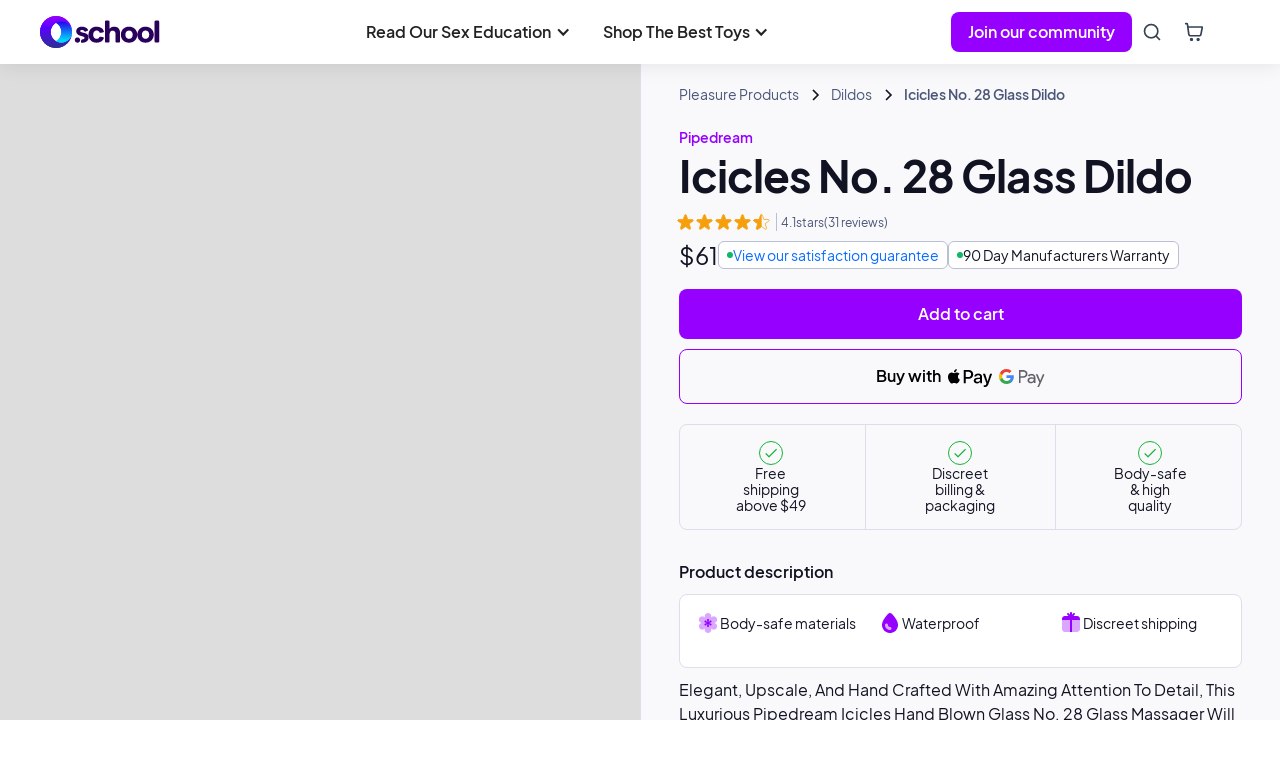

--- FILE ---
content_type: text/html
request_url: https://www.o.school/products/icicles-no-28-glass-dildo
body_size: 25957
content:
<!DOCTYPE html><!-- Last Published: Wed Nov 19 2025 00:56:49 GMT+0000 (Coordinated Universal Time) --><html data-wf-domain="www.o.school" data-wf-page="62ba171e866d407096d6a715" data-wf-site="5f921ea5cf00586d9f47ee43" lang="en" data-wf-collection="62ba171e866d40d946d6a713" data-wf-item-slug="icicles-no-28-glass-dildo"><head><meta charset="utf-8"/><title>Icicles No. 28 Glass Dildo | O shop</title><meta content="Explore and learn more about the Icicles No. 28 Glass Dildo, and find one on O shop for the lowest price available online." name="description"/><meta content="width=device-width, initial-scale=1" name="viewport"/><meta content="iWTSu6odm3zLRrCDbTaGRAm1NsT2eI9qP0Ologsi3k8" name="google-site-verification"/><link href="https://cdn.prod.website-files.com/5f921ea5cf00586d9f47ee43/css/oschool-staging-8e6efdf55086ce7e38c350d.webflow.shared.c693513f7.min.css" rel="stylesheet" type="text/css"/><link href="https://fonts.googleapis.com" rel="preconnect"/><link href="https://fonts.gstatic.com" rel="preconnect" crossorigin="anonymous"/><script src="https://ajax.googleapis.com/ajax/libs/webfont/1.6.26/webfont.js" type="text/javascript"></script><script type="text/javascript">WebFont.load({  google: {    families: ["Inter:regular,600","Roboto:regular,500"]  }});</script><script type="text/javascript">!function(o,c){var n=c.documentElement,t=" w-mod-";n.className+=t+"js",("ontouchstart"in o||o.DocumentTouch&&c instanceof DocumentTouch)&&(n.className+=t+"touch")}(window,document);</script><link href="https://cdn.prod.website-files.com/5f921ea5cf00586d9f47ee43/5f921ea5cf0058192047ef0f_oschool32.png" rel="shortcut icon" type="image/x-icon"/><link href="https://cdn.prod.website-files.com/5f921ea5cf00586d9f47ee43/5f921ea5cf00586e3f47ef4a_oschool256.png" rel="apple-touch-icon"/><link href="https://www.o.school/products/icicles-no-28-glass-dildo" rel="canonical"/><script async="" src="https://www.googletagmanager.com/gtag/js?id=UA-99230494-1"></script><script type="text/javascript">window.dataLayer = window.dataLayer || [];function gtag(){dataLayer.push(arguments);}gtag('js', new Date());gtag('config', 'UA-99230494-1', {'anonymize_ip': true});</script><script async="" src="https://www.googletagmanager.com/gtag/js?id=G-Q7YEQLEKLQ"></script><script type="text/javascript">window.dataLayer = window.dataLayer || [];function gtag(){dataLayer.push(arguments);}gtag('set', 'developer_id.dZGVlNj', true);gtag('js', new Date());gtag('config', 'G-Q7YEQLEKLQ');</script><meta property="og:type" content="website" />
<meta name="p:domain_verify" content="e1ea32e41257119064ab6bbf2e93f736"/>
<meta name="google-site-verification" content="OyCsyD1ZjENGxtMCbJiVQKe1BjrJmNvuDWUdKZn9QpI" />
<meta name="ahrefs-site-verification" content="8f8f35f45770275d2c588227e58fac369e363f6966c1391c238463bc4afe1bf4">

<!-- Snipcart -->
<script async>
    window.SnipcartSettings = {
        publicApiKey: 'NzRhODkzZDgtMmU3MC00Mjk1LTliZWQtZmRjM2FkOTk1YTI2NjM3NTE1NTM4MjEyOTUzNTIx',
        loadStrategy: 'on-user-interaction',
      	modalStyle: "side",
      	templatesUrl:"https://imaginative-druid-6445c7.netlify.app/test.html"
    };

    (()=>{var a,d;(d=(a=window.SnipcartSettings).version)!=null||(a.version="3.0");var s,S;(S=(s=window.SnipcartSettings).currency)!=null||(s.currency="usd");var l,p;(p=(l=window.SnipcartSettings).timeoutDuration)!=null||(l.timeoutDuration=2750);var w,u;(u=(w=window.SnipcartSettings).domain)!=null||(w.domain="cdn.snipcart.com");var m,g;(g=(m=window.SnipcartSettings).protocol)!=null||(m.protocol="https");var y=window.SnipcartSettings.version.includes("v3.0.0-ci")||window.SnipcartSettings.version!="3.0"&&window.SnipcartSettings.version.localeCompare("3.4.0",void 0,{numeric:!0,sensitivity:"base"})===-1,f=["focus","mouseover","touchmove","scroll","keydown"];window.LoadSnipcart=o;document.readyState==="loading"?document.addEventListener("DOMContentLoaded",r):r();function r(){window.SnipcartSettings.loadStrategy?window.SnipcartSettings.loadStrategy==="on-user-interaction"&&(f.forEach(t=>document.addEventListener(t,o)),setTimeout(o,window.SnipcartSettings.timeoutDuration)):o()}var c=!1;function o(){if(c)return;c=!0;let t=document.getElementsByTagName("head")[0],e=document.querySelector("#snipcart"),i=document.querySelector(`src[src^="${window.SnipcartSettings.protocol}://${window.SnipcartSettings.domain}"][src$="snipcart.js"]`),n=document.querySelector(`link[href^="${window.SnipcartSettings.protocol}://${window.SnipcartSettings.domain}"][href$="snipcart.css"]`);e||(e=document.createElement("div"),e.id="snipcart",e.setAttribute("hidden","true"),document.body.appendChild(e)),h(e),i||(i=document.createElement("script"),i.src=`${window.SnipcartSettings.protocol}://${window.SnipcartSettings.domain}/themes/v${window.SnipcartSettings.version}/default/snipcart.js`,i.async=!0,t.appendChild(i)),n||(n=document.createElement("link"),n.rel="stylesheet",n.type="text/css",n.href=`${window.SnipcartSettings.protocol}://${window.SnipcartSettings.domain}/themes/v${window.SnipcartSettings.version}/default/snipcart.css`,t.prepend(n)),f.forEach(v=>document.removeEventListener(v,o))}function h(t){!y||(t.dataset.apiKey=window.SnipcartSettings.publicApiKey,window.SnipcartSettings.addProductBehavior&&(t.dataset.configAddProductBehavior=window.SnipcartSettings.addProductBehavior),window.SnipcartSettings.modalStyle&&(t.dataset.configModalStyle=window.SnipcartSettings.modalStyle),window.SnipcartSettings.currency&&(t.dataset.currency=window.SnipcartSettings.currency),window.SnipcartSettings.templatesUrl&&(t.dataset.templatesUrl=window.SnipcartSettings.templatesUrl))}})();
</script>
<!-- End Snipcart -->

<!-- Google Tag Manager -->
<script defer>(function(w,d,s,l,i){w[l]=w[l]||[];w[l].push({'gtm.start':
new Date().getTime(),event:'gtm.js'});var f=d.getElementsByTagName(s)[0],
j=d.createElement(s),dl=l!='dataLayer'?'&l='+l:'';j.async=true;j.src=
'https://www.googletagmanager.com/gtm.js?id='+i+dl;f.parentNode.insertBefore(j,f);
})(window,document,'script','dataLayer','GTM-5V2WLVJ');</script>
<!-- End Google Tag Manager -->

<style>
#snipcart {
  --bgColor-buttonPrimary: #9500ff;  
}
  
.snipcart-modal__container {
    z-index: 999
  }
</style><!-- [Attributes by Finsweet] CMS Slider -->
<script async src="https://cdn.jsdelivr.net/npm/@finsweet/attributes-cmsslider@1/cmsslider.js"></script>
<!-- [Attributes by Finsweet] Custom slider dots -->
<script defer src="https://cdn.jsdelivr.net/npm/@finsweet/attributes-sliderdots@1/sliderdots.js"></script><script type="text/javascript">window.__WEBFLOW_CURRENCY_SETTINGS = {"currencyCode":"USD","symbol":"$","decimal":".","fractionDigits":2,"group":",","template":"{{wf {&quot;path&quot;:&quot;symbol&quot;,&quot;type&quot;:&quot;PlainText&quot;\\} }} {{wf {&quot;path&quot;:&quot;amount&quot;,&quot;type&quot;:&quot;CommercePrice&quot;\\} }} {{wf {&quot;path&quot;:&quot;currencyCode&quot;,&quot;type&quot;:&quot;PlainText&quot;\\} }}","hideDecimalForWholeNumbers":false};</script></head><body><div class="modal-1-popup"><div class="modal-w search"><a scroll="enable" data-w-id="9b3bc2ac-d657-f47f-84d4-bd3d3616bffd" href="#" class="modal-bg w-inline-block"></a><div class="modal search w-clearfix"><div class="modal-content-w search"><div class="search_wrapper"><div class="search_input_div w-clearfix w-form"><form name="wf-form-search-2" data-name="search" action="/search" method="get" id="email-form" class="search" data-wf-page-id="62ba171e866d407096d6a715" data-wf-element-id="843805af-8177-ccb3-95a3-5fae6afe5653"><input class="search-input w-input" autofocus="true" maxlength="256" name="search" data-name="search" placeholder="Enter to search articles and products...." type="text" id="search" required=""/></form><div class="w-form-done"><div></div></div><div class="w-form-fail"><div></div></div><div data-w-id="843805af-8177-ccb3-95a3-5fae6afe5659" class="close-btn-w"><div class="close-btn-line is--1st"></div><div class="close-btn-line is--2nd"></div></div></div></div></div></div></div></div><header class="mega_nav-wrapper"><div class="hidden w-embed w-iframe"><!-- Google Tag Manager (noscript) -->
<noscript><iframe src="https://www.googletagmanager.com/ns.html?id=GTM-5V2WLVJ"
height="0" width="0" style="display:none;visibility:hidden"></iframe></noscript>
<!-- End Google Tag Manager (noscript) --></div><div data-animation="default" class="navbar6_component-2 glass-block w-nav" data-easing2="ease" data-easing="ease" data-collapse="medium" role="banner" data-no-scroll="1" data-duration="400" data-doc-height="1"><div class="navbar6_container-2"><a href="/" class="navbar6_logo-link w-nav-brand"><img src="https://cdn.prod.website-files.com/5f921ea5cf00586d9f47ee43/6310df4e20c68705e618a176_oschool%20logo.svg" loading="eager" width="Auto" alt="" class="navbar6_logo"/></a><nav role="navigation" class="megamenu_desktop tab-nav w-nav-menu"><div class="megamenu_desktop centre tablet-hide"><div data-hover="false" data-delay="0" class="navbar6_menu-dropdown w-dropdown"><div data-w-id="e53417ad-6510-97bb-b66b-6aa705174ead" class="navbar6_dropdown-toggle w-dropdown-toggle"><div class="dropdown-icon w-icon-dropdown-toggle"></div><div>Read Our Sex Education</div></div><nav class="navbar6_dropdown-list w-dropdown-list"><div class="navbar6_container-2"><div class="navbar6_dropdown-content"><div class="sitemap-school tablet-col"><div id="w-node-b66e57f8-9012-9601-574f-b836d25620b3-1d5853b3" class="mb-20"><div class="text-bold text-color-slate">Read judgement-free, science-based sex education.</div></div><div class="navbar6_dropdown-link-list"><div data-hover="false" data-delay="0" class="megamenu_dropdown w-dropdown"><div class="megamenu_dropdown-toggle tablet-p-20 w-dropdown-toggle"><div class="icon-3 desktop-hide w-icon-dropdown-toggle"></div><div class="navbar_col-title mb-0"><div class="navbar6_icon-wrapper"><img src="https://cdn.prod.website-files.com/5f921ea5cf00586d9f47ee43/6310df4e20c687747918a17b_sex-pleasure.svg" loading="lazy" alt="Sex and pleasure icon" class="icon-small"/></div><a href="https://www.o.school/topic/sex-pleasure" class="w-inline-block"><h4 class="text_small text-weight-semibold primary">Learn About Sex &amp; Pleasure</h4></a></div></div><nav class="navbar_dropdown-list w-dropdown-list"><div class="navbar_dropdown-link-wrapper"><a href="https://www.o.school/subtopics/first-time-sex" class="navbar_link w-inline-block"><div class="text-block-21">First Time Sex</div></a><a href="https://www.o.school/subtopics/solo-sex-masturbation" class="navbar_link w-inline-block"><div class="text-block-21">Masturbation</div></a><a href="https://www.o.school/subtopics/orgasm" class="navbar_link w-inline-block"><div class="text-block-21">Orgasm</div></a><a href="https://www.o.school/subtopics/hand-sex" class="navbar_link w-inline-block"><div class="text-block-21">Hand Sex</div></a><a href="https://www.o.school/subtopics/oral-sex" class="navbar_link w-inline-block"><div class="text-block-21">Oral Sex</div></a><a href="https://www.o.school/subtopics/vaginal-sex" class="navbar_link w-inline-block"><div class="text-block-21">Vaginal Sex</div></a><a href="https://www.o.school/subtopics/anal-sex" class="navbar_link w-inline-block"><div class="text-block-21">Anal Sex</div></a><a href="https://www.o.school/subtopics/kink-bdsm" class="navbar_link w-inline-block"><div class="text-block-21">Kink &amp; BDSM</div></a><a href="https://www.o.school/subtopics/sensuality" class="navbar_link w-inline-block"><div class="text-block-21">Sensuality &amp; Arousal</div></a></div></nav></div></div><div class="navbar6_dropdown-link-list"><div data-hover="false" data-delay="0" class="megamenu_dropdown w-dropdown"><div class="megamenu_dropdown-toggle tablet-p-20 w-dropdown-toggle"><div class="icon-3 desktop-hide w-icon-dropdown-toggle"></div><div class="navbar_col-title mb-0"><div class="navbar6_icon-wrapper"><img src="https://cdn.prod.website-files.com/5f921ea5cf00586d9f47ee43/6310df4e20c687581d18a17f_sex-toys.svg" loading="lazy" alt="Shop sex toys" class="icon-small"/></div><a href="https://www.o.school/topic/sex-toys" class="w-inline-block"><h4 class="text_small text-weight-semibold primary">Learn About Sex Toys</h4></a></div></div><nav class="navbar_dropdown-list w-dropdown-list"><div id="w-node-_9473f67b-25ba-854b-344d-b84f1d585403-1d5853b3" class="navbar_dropdown-link-wrapper"><a href="https://www.o.school/subtopics/best-lists" class="navbar_link w-inline-block"><div class="text-block-21">Best Lists</div></a><a href="https://www.o.school/subtopics/guides" class="navbar_link w-inline-block"><div class="text-block-21">Guides</div></a><a href="https://www.o.school/subtopics/reviews" class="navbar_link w-inline-block"><div class="text-block-21">Reviews</div></a><a href="https://www.o.school/subtopics/faqs" class="navbar_link w-inline-block"><div class="text-block-21">FAQs</div></a><a href="https://www.o.school/subtopics/more" class="navbar_link w-inline-block"><div class="text-block-21">More</div></a></div></nav></div></div><div class="navbar6_dropdown-link-list"><div data-hover="false" data-delay="0" class="megamenu_dropdown w-dropdown"><div class="megamenu_dropdown-toggle tablet-p-20 w-dropdown-toggle"><div class="icon-3 desktop-hide w-icon-dropdown-toggle"></div><div class="navbar_col-title mb-0"><div class="navbar6_icon-wrapper"><img src="https://cdn.prod.website-files.com/5f921ea5cf00586d9f47ee43/6310df4e20c687ae0f18a179_bodies.svg" loading="lazy" alt="Bodies icon" class="icon-small"/></div><a href="https://www.o.school/topic/bodies" class="w-inline-block"><h4 class="text_small text-weight-semibold primary">Learn About Your Body</h4></a></div></div><nav class="navbar_dropdown-list w-dropdown-list"><div id="w-node-_9473f67b-25ba-854b-344d-b84f1d585422-1d5853b3" class="navbar_dropdown-link-wrapper"><a href="https://www.o.school/subtopics/clit" class="navbar_link w-inline-block"><div class="text-block-21">Clit</div></a><a href="https://www.o.school/subtopics/g-spot-toys" class="navbar_link w-inline-block"><div class="text-block-21">G-Spot</div></a><a href="https://www.o.school/subtopics/pussy" class="navbar_link w-inline-block"><div class="text-block-21">Pussy</div></a><a href="https://www.o.school/subtopics/cock" class="navbar_link w-inline-block"><div class="text-block-21">Cock</div></a><a href="https://www.o.school/subtopics/prostate" class="navbar_link w-inline-block"><div class="text-block-21">Prostate</div></a><a href="https://www.o.school/subtopics/body-positivity" class="navbar_link w-inline-block"><div class="text-block-21">Body Positivity</div></a></div></nav></div></div><div class="navbar6_dropdown-link-list"><div data-hover="false" data-delay="0" class="megamenu_dropdown w-dropdown"><div class="megamenu_dropdown-toggle tablet-p-20 w-dropdown-toggle"><div class="icon-3 desktop-hide w-icon-dropdown-toggle"></div><div class="navbar_col-title mb-0"><div class="navbar6_icon-wrapper"><img src="https://cdn.prod.website-files.com/5f921ea5cf00586d9f47ee43/6310df4e20c687a68818a17e_health.svg" loading="lazy" alt="Health icon" class="icon-small"/></div><a href="https://www.o.school/topic/health" class="w-inline-block"><h4 class="text_small text-weight-semibold primary">Improve Your Sexual Health</h4></a></div></div><nav class="navbar_dropdown-list w-dropdown-list"><div id="w-node-_9473f67b-25ba-854b-344d-b84f1d585448-1d5853b3" class="navbar_dropdown-link-wrapper"><a href="https://www.o.school/subtopics/period" class="navbar_link w-inline-block"><div class="text-block-21">Period</div></a><a href="https://www.o.school/subtopics/pain" class="navbar_link w-inline-block"><div class="text-block-21">Pain</div></a><a href="https://www.o.school/subtopics/birth-control" class="navbar_link w-inline-block"><div class="text-block-21">Birth Control</div></a><a href="https://www.o.school/subtopics/pregnancy-childbirth" class="navbar_link w-inline-block"><div class="text-block-21">Pregnancy &amp; Childbirth</div></a><a href="https://www.o.school/subtopics/menopause" class="navbar_link w-inline-block"><div class="text-block-21">Menopause</div></a><a href="https://www.o.school/subtopics/stis" class="navbar_link w-inline-block"><div class="text-block-21">STIs &amp; HIV</div></a><a href="https://www.o.school/subtopics/health-care" class="navbar_link w-inline-block"><div class="text-block-21">Health Care</div></a></div></nav></div></div><div class="navbar6_dropdown-link-list"><div data-hover="false" data-delay="0" class="megamenu_dropdown w-dropdown"><div class="megamenu_dropdown-toggle tablet-p-20 w-dropdown-toggle"><div class="icon-3 desktop-hide w-icon-dropdown-toggle"></div><div class="navbar_col-title mb-0"><div class="navbar6_icon-wrapper"><img src="https://cdn.prod.website-files.com/5f921ea5cf00586d9f47ee43/6310df4e20c68733f218a182_dating-relationships.svg" loading="lazy" alt="" class="icon-small"/></div><a href="https://www.o.school/topic/dating-and-relationships" class="w-inline-block"><h4 class="text_small text-weight-semibold primary">Improve Your Love Life</h4></a></div></div><nav class="navbar_dropdown-list w-dropdown-list"><div id="w-node-_9473f67b-25ba-854b-344d-b84f1d585481-1d5853b3" class="navbar_dropdown-link-wrapper"><a href="https://www.o.school/subtopics/communication-skills" class="navbar_link w-inline-block"><div class="text-block-21">Communication</div></a><a href="https://www.o.school/subtopics/dating-hookups" class="navbar_link w-inline-block"><div class="text-block-21">Dating &amp; Hookups</div></a><a href="https://www.o.school/subtopics/marriage-divorce" class="navbar_link w-inline-block"><div class="text-block-21">Marriage &amp; Divorce</div></a><a href="https://www.o.school/subtopics/breakups-cheating" class="navbar_link w-inline-block"><div class="text-block-21">Breakups &amp; Cheating</div></a><a href="https://www.o.school/subtopics/non-monogamy" class="navbar_link w-inline-block"><div class="text-block-21">Non-monogamy</div></a></div></nav></div></div></div><div class="navbar6_dropdown-content-right tablet-hide hidden"><div class="navbar6_dropdown-content-wrapper z-index-1"><div id="w-node-e53417ad-6510-97bb-b66b-6aa705174faa-05174d2f" class="navbar_col-title mb-0"><div class="navbar6_icon-wrapper"><img src="https://cdn.prod.website-files.com/5f921ea5cf00586d9f47ee43/6324b8d82e5c4f5f1666126b_news.svg" loading="lazy" alt="" class="icon-small"/></div><h4 class="text_small text-weight-semibold primary">Latest Stories</h4></div><div id="w-node-_7b2d9943-d629-9e9e-7425-a2d9a6f32d19-05174d2f" class="w-dyn-list"><div role="list" class="collection-list-6 w-dyn-items"><div role="listitem" class="w-dyn-item"><div class="article_card row-card"><div class="article_card-details"><a href="/subtopics/communication-skills" class="badge_topic w-inline-block"><div class="text-block-13">Communication</div></a><div class="text-block-14">Apr 16, 2024</div></div><a href="/article/navigating-consent-in-long-term-relationships" class="link_block w-inline-block"><h3 class="headline sml">Navigating Consent in Long-Term Relationships</h3></a></div><div class="sep horizontal"></div></div><div role="listitem" class="w-dyn-item"><div class="article_card row-card"><div class="article_card-details"><a href="/subtopics/mental-health" class="badge_topic w-inline-block"><div class="text-block-13">Mental Health</div></a><div class="text-block-14">Nov 28, 2023</div></div><a href="/article/exploring-the-psychological-benefits-of-solo-sex" class="link_block w-inline-block"><h3 class="headline sml">Exploring the Psychological Benefits of Solo Sex</h3></a></div><div class="sep horizontal"></div></div><div role="listitem" class="w-dyn-item"><div class="article_card row-card"><div class="article_card-details"><a href="/subtopics/communication-skills" class="badge_topic w-inline-block"><div class="text-block-13">Communication</div></a><div class="text-block-14">Oct 17, 2023</div></div><a href="/article/communication-techniques-for-heightened-pleasure-and-deeper-connections" class="link_block w-inline-block"><h3 class="headline sml">Unlocking Intimacy: Communication Techniques for Heightened Pleasure and Deeper Connections</h3></a></div><div class="sep horizontal"></div></div><div role="listitem" class="w-dyn-item"><div class="article_card row-card"><div class="article_card-details"><a href="/subtopics/communication-skills" class="badge_topic w-inline-block"><div class="text-block-13">Communication</div></a><div class="text-block-14">Sep 28, 2023</div></div><a href="/article/nurturing-healthy-and-respectful-sexual-encounters" class="link_block w-inline-block"><h3 class="headline sml">Consent is Key: Nurturing Healthy and Respectful Sexual Encounters</h3></a></div><div class="sep horizontal"></div></div><div role="listitem" class="w-dyn-item"><div class="article_card row-card"><div class="article_card-details"><a href="/subtopics/body-positivity" class="badge_topic w-inline-block"><div class="text-block-13">Body Positivity</div></a><div class="text-block-14">Sep 7, 2023</div></div><a href="/article/body-positivity-embracing-confidence-and-sexuality" class="link_block w-inline-block"><h3 class="headline sml">Body Positivity: Embracing Confidence and Sexuality</h3></a></div><div class="sep horizontal"></div></div></div></div></div><div class="navbar6_dropdown-right-overlay-absolute"></div></div></div></div></nav></div><div data-hover="false" data-delay="0" class="navbar6_menu-dropdown w-dropdown"><div data-w-id="e53417ad-6510-97bb-b66b-6aa705174fb7" class="navbar6_dropdown-toggle w-dropdown-toggle"><div class="dropdown-icon w-icon-dropdown-toggle"></div><div>Shop The Best Toys</div></div><nav class="navbar6_dropdown-list w-dropdown-list"><div class="navbar6_container-2"><div class="navbar6_dropdown-content"><div class="sitemap-school _5-col tablet-col"><div id="w-node-dc1e4214-1d13-0517-a76a-48ad3f69e15d-125ff57e" class="mb-20"><div class="text-bold text-color-slate">Shop our thoughtfully curated selection of high-quality, body-safe sex toys.</div></div><div class="navbar6_dropdown-link-list"><div data-hover="false" data-delay="0" class="megamenu_dropdown w-dropdown"><div class="megamenu_dropdown-toggle tablet-p-20 w-dropdown-toggle"><div class="icon-3 desktop-hide w-icon-dropdown-toggle"></div><div class="navbar_col-title mb-0"><div class="navbar6_icon-wrapper"><img src="https://cdn.prod.website-files.com/5f921ea5cf00586d9f47ee43/6310df4e20c687166218a180_shop-pleasure-products.svg" loading="lazy" alt="Shop pleasure products" class="icon-small"/></div><a href="https://www.o.school/categories/pleasure-products" class="w-inline-block"><h4 class="text_small text-weight-semibold primary">Pleasure Products</h4></a></div></div><nav class="navbar_dropdown-list w-dropdown-list"><div id="w-node-eade9392-e25a-13aa-90bd-c838125ff589-125ff57e" class="navbar_dropdown-link-wrapper"><a href="https://www.o.school/categories/vibrators" class="navbar_link w-inline-block"><div class="text-block-21">Vibrators</div></a><a href="https://www.o.school/categories/butt-toys" class="navbar_link w-inline-block"><div class="text-block-21">Butt Toys</div></a><a href="https://www.o.school/categories/penis-pleasures" class="navbar_link w-inline-block"><div class="text-block-21">Penis Pleasures</div></a><a href="https://www.o.school/categories/dildos" class="navbar_link w-inline-block"><div class="text-block-21">Dildos</div></a><a href="https://www.o.school/categories/clamps-pumps" class="navbar_link w-inline-block"><div class="text-block-21">Nipple Toys</div></a><a href="https://www.o.school/categories/budget-friendly" class="navbar_link w-inline-block"><div class="text-block-21">Budget Friendly</div></a><a href="https://www.o.school/categories/rose-sex-toys" class="navbar_link w-inline-block"><div class="text-block-21">Rose Sex Toys</div></a><a href="https://www.o.school/brands/emojibator" class="navbar_link w-inline-block"><div class="text-block-21">Emoji Vibes</div></a></div></nav></div></div><div class="navbar6_dropdown-link-list"><div data-hover="false" data-delay="0" class="megamenu_dropdown w-dropdown"><div class="megamenu_dropdown-toggle tablet-p-20 w-dropdown-toggle"><div class="icon-3 desktop-hide w-icon-dropdown-toggle"></div><div class="navbar_col-title mb-0"><div class="navbar6_icon-wrapper"><img src="https://cdn.prod.website-files.com/5f921ea5cf00586d9f47ee43/6310df4e20c687f6ef18a184_shop-essentials.svg" loading="lazy" alt="Shop essentials" class="icon-small"/></div><a href="https://www.o.school/categories/essentials" class="w-inline-block"><h4 class="text_small text-weight-semibold primary">Essentials</h4></a></div></div><nav class="navbar_dropdown-list w-dropdown-list"><div id="w-node-eade9392-e25a-13aa-90bd-c838125ff5a0-125ff57e" class="navbar_dropdown-link-wrapper"><a href="https://www.o.school/categories/lubes" class="navbar_link w-inline-block"><div class="text-block-21">Lubes</div></a><a href="https://www.o.school/categories/toy-cleaners" class="navbar_link w-inline-block"><div class="text-block-21">Toy Cleaners</div></a><a href="https://www.o.school/categories/massage-oils" class="navbar_link w-inline-block"><div class="text-block-21">Massage Oils</div></a><a href="https://www.o.school/categories/condoms" class="navbar_link w-inline-block"><div class="text-block-21">Condoms</div></a><a href="https://www.o.school/categories/candles" class="navbar_link w-inline-block"><div class="text-block-21">Candles</div></a></div></nav></div></div><div class="navbar6_dropdown-link-list"><div data-hover="false" data-delay="0" class="megamenu_dropdown w-dropdown"><div class="megamenu_dropdown-toggle tablet-p-20 w-dropdown-toggle"><div class="icon-3 desktop-hide w-icon-dropdown-toggle"></div><div class="navbar_col-title mb-0"><div class="navbar6_icon-wrapper"><img src="https://cdn.prod.website-files.com/5f921ea5cf00586d9f47ee43/6310df4e20c687858018a183_shop-self-care.svg" loading="lazy" alt="Shop self care" class="icon-small"/></div><a href="https://www.o.school/categories/self-care" class="w-inline-block"><h4 class="text_small text-weight-semibold primary">Self Care</h4></a></div></div><nav class="navbar_dropdown-list w-dropdown-list"><div id="w-node-eade9392-e25a-13aa-90bd-c838125ff5ba-125ff57e" class="navbar_dropdown-link-wrapper"><a href="https://www.o.school/categories/kegels" class="navbar_link w-inline-block"><div class="text-block-21">Kegels</div></a><a href="https://www.o.school/categories/bath-products" class="navbar_link w-inline-block"><div class="text-block-21">Bath Products</div></a></div></nav></div></div><div class="navbar6_dropdown-link-list"><div data-hover="false" data-delay="0" class="megamenu_dropdown w-dropdown"><div class="megamenu_dropdown-toggle tablet-p-20 w-dropdown-toggle"><div class="icon-3 desktop-hide w-icon-dropdown-toggle"></div><div class="navbar_col-title mb-0"><div class="navbar6_icon-wrapper"><img src="https://cdn.prod.website-files.com/5f921ea5cf00586d9f47ee43/6310df4e20c6872d9218a181_shop-kink.svg" loading="lazy" alt="Shop kinks" class="icon-small"/></div><a href="https://www.o.school/categories/kink" class="w-inline-block"><h4 class="text_small text-weight-semibold primary">Kink</h4></a></div></div><nav class="navbar_dropdown-list w-dropdown-list"><div id="w-node-eade9392-e25a-13aa-90bd-c838125ff5cb-125ff57e" class="navbar_dropdown-link-wrapper"><a href="https://www.o.school/categories/whips-floggers" class="navbar_link w-inline-block"><div class="text-block-21">Whips &amp; Floggers</div></a><a href="https://www.o.school/categories/sensation-play" class="navbar_link w-inline-block"><div class="text-block-21">Sensation Play</div></a><a href="https://www.o.school/categories/kits" class="navbar_link w-inline-block"><div class="text-block-21">Kits</div></a><a href="https://www.o.school/categories/masks-blindfolds" class="navbar_link w-inline-block"><div class="text-block-21">Masks &amp; Blindfolds</div></a><a href="https://www.o.school/categories/impact-play" class="navbar_link w-inline-block"><div class="text-block-21">Impact Play</div></a><a href="https://www.o.school/categories/gags" class="navbar_link w-inline-block"><div class="text-block-21">Gags</div></a><a href="https://www.o.school/categories/cuffs-restraints" class="navbar_link w-inline-block"><div class="text-block-21">Cuffs &amp; Restraints</div></a><a href="https://www.o.school/categories/collars" class="navbar_link w-inline-block"><div class="text-block-21">Collars</div></a><a href="https://www.o.school/categories/clamps-pumps" class="navbar_link w-inline-block"><div class="text-block-21">Nipple Toys</div></a></div></nav></div></div><div class="navbar6_dropdown-link-list"><div data-hover="false" data-delay="0" class="megamenu_dropdown w-dropdown"><div class="megamenu_dropdown-toggle tablet-p-20 w-dropdown-toggle"><div class="icon-3 desktop-hide w-icon-dropdown-toggle"></div><div id="w-node-eade9392-e25a-13aa-90bd-c838125ff5eb-125ff57e" class="navbar_col-title mb-0"><div class="navbar6_icon-wrapper"><img src="https://cdn.prod.website-files.com/5f921ea5cf00586d9f47ee43/6310df4e20c6874efb18a17c_shop-accessories.svg" loading="lazy" alt="Shop accessories" class="icon-small"/></div><a href="https://www.o.school/categories/accessories" class="w-inline-block"><h4 class="text_small text-weight-semibold primary">Accessories</h4></a></div></div><nav class="navbar_dropdown-list w-dropdown-list"><div id="w-node-eade9392-e25a-13aa-90bd-c838125ff5f1-125ff57e" class="navbar_dropdown-link-wrapper"><a href="https://www.o.school/categories/furniture" class="navbar_link w-inline-block"><div class="text-block-21">Furniture</div></a></div></nav></div></div><div class="navbar6_dropdown-link-list"><div data-hover="false" data-delay="0" class="megamenu_dropdown w-dropdown"><div class="megamenu_dropdown-toggle tablet-p-20 w-dropdown-toggle"><div class="icon-3 desktop-hide w-icon-dropdown-toggle"></div><div class="navbar_col-title mb-0"><div class="navbar6_icon-wrapper"><img src="https://cdn.prod.website-files.com/5f921ea5cf00586d9f47ee43/6310df4e20c687581d18a17f_sex-toys.svg" loading="lazy" alt="Shop sex toys" class="icon-small"/></div><a href="https://www.o.school/topic/sex-toys" class="w-inline-block"><h4 class="text_small text-weight-semibold primary">Need Toy Guidance?</h4></a></div></div><nav class="navbar_dropdown-list w-dropdown-list"><div id="w-node-_67a89fe0-1cd6-e603-b2e6-76ca0fa59fb6-125ff57e" class="navbar_dropdown-link-wrapper"><a href="https://www.o.school/subtopics/best-lists" class="navbar_link w-inline-block"><div class="text-block-21">Best Lists</div></a><a href="https://www.o.school/subtopics/guides" class="navbar_link w-inline-block"><div class="text-block-21">Guides</div></a><a href="https://www.o.school/subtopics/reviews" class="navbar_link w-inline-block"><div class="text-block-21">Reviews</div></a><a href="https://www.o.school/subtopics/faqs" class="navbar_link w-inline-block"><div class="text-block-21">FAQs</div></a><a href="https://www.o.school/subtopics/more" class="navbar_link w-inline-block"><div class="text-block-21">More</div></a></div></nav></div></div></div><div class="navbar6_dropdown-content-right tablet-hide hidden"><div class="navbar6_dropdown-content-wrapper z-index-1"><a id="w-node-e53417ad-6510-97bb-b66b-6aa705175037-05174d2f" href="https://www.o.school/product-article/best-clit-vibrators" class="link-block-5 w-inline-block"><div class="text-block-22">10 Best Clit Vibrators 2022</div></a><a id="w-node-e53417ad-6510-97bb-b66b-6aa70517503a-05174d2f" href="https://www.o.school/product-article/best-air-suction-vibrator" class="link-block-5 lubes w-inline-block"><div class="text-block-22">10 Best Air Suction Vibrators 2022</div></a></div><div class="navbar6_dropdown-right-overlay-absolute"></div></div></div></div></nav></div></div></nav><div class="navbar6_menu-right"><a data-w-id="cfba8dbb-53a8-83c5-7dd3-2d6122cff9b7" href="#" class="button_primary small mobile-hide w-button">Join our community</a><div class="modal-3-popup subscribe"><a scroll="enable" data-w-id="f95ad298-8f45-85ea-4c9b-325672099913" href="#" class="modal-bg w-inline-block"></a><div data-w-id="f95ad298-8f45-85ea-4c9b-325672099912" class="modal-w subscribe"><div class="modal subscribe w-clearfix"><a scroll="enable" data-w-id="f95ad298-8f45-85ea-4c9b-325672099915" href="#" class="close-btn-w bg w-inline-block"><div class="close-btn-line is--1st white"></div><div class="close-btn-line is--2nd white"></div></a><div class="modal-content-w"><div class="feature_block mobile-100vh navbar_subscribe_modal"><div class="w-embed w-iframe"><iframe src="https://embeds.beehiiv.com/8985d1f4-8e58-42da-8c0c-2f1fcce1b5af" data-test-id="beehiiv-embed" width="480" height="320" frameborder="0" scrolling="no" style="border-radius: 4px; border: 2px solid #e5e7eb; margin: 0; background-color: transparent;"></iframe></div></div></div></div></div></div><a scroll="disable" data-w-id="e53417ad-6510-97bb-b66b-6aa705175041" href="#" class="perfect_pairing_addtocart icon tablet-grow w-inline-block"><img src="https://cdn.prod.website-files.com/5f921ea5cf00586d9f47ee43/6310df4e20c687666718a177_search-md.svg" loading="eager" alt=""/></a><a href="#" class="perfect_pairing_addtocart icon tablet-grow snipcart-checkout w-inline-block"><img src="https://cdn.prod.website-files.com/5f921ea5cf00586d9f47ee43/6310df4e20c687715318a178_shopping-cart-01.svg" loading="eager" alt=""/><div class="snipcart_cart_items_div"><div class="w-embed"><span class="snipcart-items-count"></span></div></div></a></div></div></div><div class="mobile_sitemap-navbar"><div data-hover="false" data-delay="0" class="navbar_tab-link glass-block br w-dropdown"><div data-w-id="33017747-68c6-78dc-db7c-e285e79b20c0" class="dropdown-toggle-2 w-dropdown-toggle"><div class="w-icon-dropdown-toggle"></div><div>Learn</div></div><nav class="dropdown-list-2 align-left w-dropdown-list"><div class="sitemap-school tablet-col"><div id="w-node-_622b5be8-e9b4-68d6-abe3-0de401215ab1-e79b20bc" class="text-block-41">Read judgement-free, science-based sex education.</div><div class="navbar6_dropdown-link-list"><div data-hover="false" data-delay="0" class="megamenu_dropdown w-dropdown"><div class="megamenu_dropdown-toggle tablet-p-20 w-dropdown-toggle"><div class="icon-3 desktop-hide w-icon-dropdown-toggle"></div><div class="navbar_col-title mb-0"><div class="navbar6_icon-wrapper"><img src="https://cdn.prod.website-files.com/5f921ea5cf00586d9f47ee43/6310df4e20c687747918a17b_sex-pleasure.svg" loading="lazy" alt="Sex and pleasure icon" class="icon-small"/></div><a href="#" class="w-inline-block"><h4 class="text_small text-weight-semibold primary">Learn About Sex &amp; Pleasure</h4></a></div></div><nav class="navbar_dropdown-list w-dropdown-list"><div class="navbar_dropdown-link-wrapper"><a href="https://www.o.school/subtopics/first-time-sex" class="navbar_link w-inline-block"><div class="text-block-21">First Time Sex</div></a><a href="https://www.o.school/subtopics/solo-sex-masturbation" class="navbar_link w-inline-block"><div class="text-block-21">Masturbation</div></a><a href="https://www.o.school/subtopics/orgasm" class="navbar_link w-inline-block"><div class="text-block-21">Orgasm</div></a><a href="https://www.o.school/subtopics/hand-sex" class="navbar_link w-inline-block"><div class="text-block-21">Hand Sex</div></a><a href="https://www.o.school/subtopics/oral-sex" class="navbar_link w-inline-block"><div class="text-block-21">Oral Sex</div></a><a href="https://www.o.school/subtopics/vaginal-sex" class="navbar_link w-inline-block"><div class="text-block-21">Vaginal Sex</div></a><a href="https://www.o.school/subtopics/anal-sex" class="navbar_link w-inline-block"><div class="text-block-21">Anal Sex</div></a><a href="https://www.o.school/subtopics/kink-bdsm" class="navbar_link w-inline-block"><div class="text-block-21">Kink &amp; BDSM</div></a><a href="https://www.o.school/subtopics/sensuality" class="navbar_link w-inline-block"><div class="text-block-21">Sensuality &amp; Arousal</div></a></div></nav></div></div><div class="navbar6_dropdown-link-list"><div data-hover="false" data-delay="0" class="megamenu_dropdown w-dropdown"><div class="megamenu_dropdown-toggle tablet-p-20 w-dropdown-toggle"><div class="icon-3 desktop-hide w-icon-dropdown-toggle"></div><div class="navbar_col-title mb-0"><div class="navbar6_icon-wrapper"><img src="https://cdn.prod.website-files.com/5f921ea5cf00586d9f47ee43/6310df4e20c687581d18a17f_sex-toys.svg" loading="lazy" alt="Shop sex toys" class="icon-small"/></div><a href="#" class="w-inline-block"><h4 class="text_small text-weight-semibold primary">Learn About Sex Toys</h4></a></div></div><nav class="navbar_dropdown-list w-dropdown-list"><div id="w-node-_33017747-68c6-78dc-db7c-e285e79b2115-e79b20bc" class="navbar_dropdown-link-wrapper"><a href="https://www.o.school/subtopics/best-lists" class="navbar_link w-inline-block"><div class="text-block-21">Best Lists</div></a><a href="https://www.o.school/subtopics/guides" class="navbar_link w-inline-block"><div class="text-block-21">Guides</div></a><a href="https://www.o.school/subtopics/reviews" class="navbar_link w-inline-block"><div class="text-block-21">Reviews</div></a><a href="https://www.o.school/subtopics/faqs" class="navbar_link w-inline-block"><div class="text-block-21">FAQs</div></a><a href="https://www.o.school/subtopics/more" class="navbar_link w-inline-block"><div class="text-block-21">More</div></a></div></nav></div><div data-hover="false" data-delay="0" class="megamenu_dropdown w-dropdown"><div class="megamenu_dropdown-toggle tablet-p-20 w-dropdown-toggle"><div class="icon-3 desktop-hide w-icon-dropdown-toggle"></div><div class="navbar_col-title mb-0"><div class="navbar6_icon-wrapper"><img src="https://cdn.prod.website-files.com/5f921ea5cf00586d9f47ee43/6310df4e20c687ae0f18a179_bodies.svg" loading="lazy" alt="Bodies icon" class="icon-small"/></div><a href="#" class="w-inline-block"><h4 class="text_small text-weight-semibold primary">Learn About Your Body</h4></a></div></div><nav class="navbar_dropdown-list w-dropdown-list"><div id="w-node-_33017747-68c6-78dc-db7c-e285e79b2134-e79b20bc" class="navbar_dropdown-link-wrapper"><a href="https://www.o.school/subtopics/clit" class="navbar_link w-inline-block"><div class="text-block-21">Clit</div></a><a href="https://www.o.school/subtopics/g-spot-toys" class="navbar_link w-inline-block"><div class="text-block-21">G-Spot</div></a><a href="https://www.o.school/subtopics/pussy" class="navbar_link w-inline-block"><div class="text-block-21">Pussy</div></a><a href="https://www.o.school/subtopics/cock" class="navbar_link w-inline-block"><div class="text-block-21">Cock</div></a><a href="https://www.o.school/subtopics/prostate" class="navbar_link w-inline-block"><div class="text-block-21">Prostate</div></a><a href="https://www.o.school/subtopics/body-positivity" class="navbar_link w-inline-block"><div class="text-block-21">Body Positivity</div></a></div></nav></div></div><div class="navbar6_dropdown-link-list"><div data-hover="false" data-delay="0" class="megamenu_dropdown w-dropdown"><div class="megamenu_dropdown-toggle tablet-p-20 w-dropdown-toggle"><div class="icon-3 desktop-hide w-icon-dropdown-toggle"></div><div class="navbar_col-title mb-0"><div class="navbar6_icon-wrapper"><img src="https://cdn.prod.website-files.com/5f921ea5cf00586d9f47ee43/6310df4e20c687a68818a17e_health.svg" loading="lazy" alt="Health icon" class="icon-small"/></div><a href="#" class="w-inline-block"><h4 class="text_small text-weight-semibold primary">Improve Your Sexual Health</h4></a></div></div><nav class="navbar_dropdown-list w-dropdown-list"><div id="w-node-_33017747-68c6-78dc-db7c-e285e79b215a-e79b20bc" class="navbar_dropdown-link-wrapper"><a href="https://www.o.school/subtopics/period" class="navbar_link w-inline-block"><div class="text-block-21">Period</div></a><a href="https://www.o.school/subtopics/pain" class="navbar_link w-inline-block"><div class="text-block-21">Pain</div></a><a href="https://www.o.school/subtopics/birth-control" class="navbar_link w-inline-block"><div class="text-block-21">Birth Control</div></a><a href="https://www.o.school/subtopics/pregnancy-childbirth" class="navbar_link w-inline-block"><div class="text-block-21">Pregnancy &amp; Childbirth</div></a><a href="https://www.o.school/subtopics/menopause" class="navbar_link w-inline-block"><div class="text-block-21">Menopause</div></a><a href="https://www.o.school/subtopics/stis" class="navbar_link w-inline-block"><div class="text-block-21">STIs &amp; HIV</div></a><a href="https://www.o.school/subtopics/health-care" class="navbar_link w-inline-block"><div class="text-block-21">Health Care</div></a></div></nav></div></div><div class="navbar6_dropdown-link-list"><div data-hover="false" data-delay="0" class="megamenu_dropdown w-dropdown"><div class="megamenu_dropdown-toggle tablet-p-20 w-dropdown-toggle"><div class="icon-3 desktop-hide w-icon-dropdown-toggle"></div><div class="navbar_col-title mb-0"><div class="navbar6_icon-wrapper"><img src="https://cdn.prod.website-files.com/5f921ea5cf00586d9f47ee43/6310df4e20c68733f218a182_dating-relationships.svg" loading="lazy" alt="" class="icon-small"/></div><a href="#" class="w-inline-block"><h4 class="text_small text-weight-semibold primary">Improve Your Love Life</h4></a></div></div><nav class="navbar_dropdown-list w-dropdown-list"><div id="w-node-_33017747-68c6-78dc-db7c-e285e79b2193-e79b20bc" class="navbar_dropdown-link-wrapper"><a href="https://www.o.school/subtopics/communication-skills" class="navbar_link w-inline-block"><div class="text-block-21">Communication</div></a><a href="https://www.o.school/subtopics/dating-hookups" class="navbar_link w-inline-block"><div class="text-block-21">Dating &amp; Hookups</div></a><a href="https://www.o.school/subtopics/marriage-divorce" class="navbar_link w-inline-block"><div class="text-block-21">Marriage &amp; Divorce</div></a><a href="https://www.o.school/subtopics/breakups-cheating" class="navbar_link w-inline-block"><div class="text-block-21">Breakups &amp; Cheating</div></a><a href="https://www.o.school/subtopics/consensual-non-monogamy" class="navbar_link w-inline-block"><div class="text-block-21">Non-monogamy</div></a></div></nav></div></div><div id="w-node-e1c09e21-dd5e-7f8e-04db-be63e5b10bb0-e79b20bc" class="width-100"><div id="w-node-_7698f58f-63db-e274-b0dd-59f8f534fdd0-e79b20bc" class="w-embed w-iframe"><iframe src="https://embeds.beehiiv.com/f48d5ccd-e66b-4803-9dbb-35bd6fc7516c?slim=true" data-test-id="beehiiv-embed" width="90%" height="52" frameborder="0" scrolling="no" style="margin: 10px; border-radius: 8px !important; background-color: transparent;"></iframe></div></div></div></nav></div><div data-hover="false" data-delay="0" class="navbar_tab-link glass-block w-dropdown"><div data-w-id="33017747-68c6-78dc-db7c-e285e79b21ba" class="dropdown-toggle-2 w-dropdown-toggle"><div class="w-icon-dropdown-toggle"></div><div>Shop</div></div><nav class="dropdown-list-2 align-left align-right w-dropdown-list"><div class="sitemap-school _5-col tablet-col"><div id="w-node-a8bc0518-31ab-d046-f79d-b8f6551ad5cb-e79b20bc" class="text-block-41">Shop our carefully curated selection of<br/>high-quality, body-safe sex toys.</div><div class="navbar6_dropdown-link-list"><div data-hover="false" data-delay="0" class="megamenu_dropdown w-dropdown"><div class="megamenu_dropdown-toggle tablet-p-20 w-dropdown-toggle"><div class="icon-3 desktop-hide w-icon-dropdown-toggle"></div><div class="navbar_col-title mb-0"><div class="navbar6_icon-wrapper"><img src="https://cdn.prod.website-files.com/5f921ea5cf00586d9f47ee43/6310df4e20c687166218a180_shop-pleasure-products.svg" loading="lazy" alt="Shop pleasure products" class="icon-small"/></div><a href="#" class="w-inline-block"><h4 class="text_small text-weight-semibold primary">Pleasure Products</h4></a></div></div><nav class="navbar_dropdown-list w-dropdown-list"><div id="w-node-_33017747-68c6-78dc-db7c-e285e79b21ca-e79b20bc" class="navbar_dropdown-link-wrapper"><a href="https://www.o.school/categories/vibrators" class="navbar_link w-inline-block"><div class="text-block-21">Vibrators</div></a><a href="https://www.o.school/categories/butt-toys" class="navbar_link w-inline-block"><div class="text-block-21">Butt Toys</div></a><a href="https://www.o.school/categories/penis-pleasures" class="navbar_link w-inline-block"><div class="text-block-21">Penis Pleasures</div></a><a href="https://www.o.school/categories/dildos" class="navbar_link w-inline-block"><div class="text-block-21">Dildos</div></a><a href="https://www.o.school/categories/clamps-pumps" class="navbar_link w-inline-block"><div class="text-block-21">Nipple Toys</div></a><a href="https://www.o.school/categories/budget-friendly" class="navbar_link w-inline-block"><div class="text-block-21">Budget Friendly Toys</div></a><a href="https://www.o.school/categories/rose-sex-toys" class="navbar_link w-inline-block"><div class="text-block-21">Rose Sex Toys</div></a><a href="https://www.o.school/brands/emojibator" class="navbar_link w-inline-block"><div class="text-block-21">Emoji Vibes</div></a></div></nav></div></div><div class="navbar6_dropdown-link-list"><div data-hover="false" data-delay="0" class="megamenu_dropdown w-dropdown"><div class="megamenu_dropdown-toggle tablet-p-20 w-dropdown-toggle"><div class="icon-3 desktop-hide w-icon-dropdown-toggle"></div><div class="navbar_col-title mb-0"><div class="navbar6_icon-wrapper"><img src="https://cdn.prod.website-files.com/5f921ea5cf00586d9f47ee43/6310df4e20c687f6ef18a184_shop-essentials.svg" loading="lazy" alt="Shop essentials" class="icon-small"/></div><a href="#" class="w-inline-block"><h4 class="text_small text-weight-semibold primary">Essentials</h4></a></div></div><nav class="navbar_dropdown-list w-dropdown-list"><div id="w-node-_33017747-68c6-78dc-db7c-e285e79b21e1-e79b20bc" class="navbar_dropdown-link-wrapper"><a href="https://www.o.school/categories/lubes" class="navbar_link w-inline-block"><div class="text-block-21">Lubes</div></a><a href="https://www.o.school/categories/toy-cleaners" class="navbar_link w-inline-block"><div class="text-block-21">Toy Cleaners</div></a><a href="https://www.o.school/categories/massage-oils" class="navbar_link w-inline-block"><div class="text-block-21">Massage Oils</div></a><a href="https://www.o.school/categories/condoms" class="navbar_link w-inline-block"><div class="text-block-21">Condoms</div></a><a href="https://www.o.school/categories/candles" class="navbar_link w-inline-block"><div class="text-block-21">Candles</div></a></div></nav></div></div><div class="navbar6_dropdown-link-list"><div data-hover="false" data-delay="0" class="megamenu_dropdown w-dropdown"><div class="megamenu_dropdown-toggle tablet-p-20 w-dropdown-toggle"><div class="icon-3 desktop-hide w-icon-dropdown-toggle"></div><div class="navbar_col-title mb-0"><div class="navbar6_icon-wrapper"><img src="https://cdn.prod.website-files.com/5f921ea5cf00586d9f47ee43/6310df4e20c687858018a183_shop-self-care.svg" loading="lazy" alt="Shop self care" class="icon-small"/></div><a href="#" class="w-inline-block"><h4 class="text_small text-weight-semibold primary">Self Care</h4></a></div></div><nav class="navbar_dropdown-list w-dropdown-list"><div id="w-node-_33017747-68c6-78dc-db7c-e285e79b21fb-e79b20bc" class="navbar_dropdown-link-wrapper"><a href="https://www.o.school/categories/kegels" class="navbar_link w-inline-block"><div class="text-block-21">Kegels</div></a><a href="https://www.o.school/categories/bath-products" class="navbar_link w-inline-block"><div class="text-block-21">Bath Products</div></a></div></nav></div></div><div class="navbar6_dropdown-link-list"><div data-hover="false" data-delay="0" class="megamenu_dropdown w-dropdown"><div class="megamenu_dropdown-toggle tablet-p-20 w-dropdown-toggle"><div class="icon-3 desktop-hide w-icon-dropdown-toggle"></div><div class="navbar_col-title mb-0"><div class="navbar6_icon-wrapper"><img src="https://cdn.prod.website-files.com/5f921ea5cf00586d9f47ee43/6310df4e20c6872d9218a181_shop-kink.svg" loading="lazy" alt="Shop kinks" class="icon-small"/></div><a href="#" class="w-inline-block"><h4 class="text_small text-weight-semibold primary">Kink</h4></a></div></div><nav class="navbar_dropdown-list w-dropdown-list"><div id="w-node-_33017747-68c6-78dc-db7c-e285e79b220c-e79b20bc" class="navbar_dropdown-link-wrapper"><a href="https://www.o.school/categories/whips-floggers" class="navbar_link w-inline-block"><div class="text-block-21">Whips &amp; Floggers</div></a><a href="https://www.o.school/categories/sensation-play" class="navbar_link w-inline-block"><div class="text-block-21">Sensation Play</div></a><a href="https://www.o.school/categories/kits" class="navbar_link w-inline-block"><div class="text-block-21">Kits</div></a><a href="https://www.o.school/categories/masks-blindfolds" class="navbar_link w-inline-block"><div class="text-block-21">Masks &amp; Blindfolds</div></a><a href="https://www.o.school/categories/impact-play" class="navbar_link w-inline-block"><div class="text-block-21">Impact Play</div></a><a href="https://www.o.school/categories/gags" class="navbar_link w-inline-block"><div class="text-block-21">Gags</div></a><a href="https://www.o.school/categories/cuffs-restraints" class="navbar_link w-inline-block"><div class="text-block-21">Cuffs &amp; Restraints</div></a><a href="https://www.o.school/categories/collars" class="navbar_link w-inline-block"><div class="text-block-21">Collars</div></a><a href="#" class="navbar_link w-inline-block"><div class="text-block-21">Nipple Toys</div></a></div></nav></div></div><div class="navbar6_dropdown-link-list"><div data-hover="false" data-delay="0" class="megamenu_dropdown w-dropdown"><div class="megamenu_dropdown-toggle tablet-p-20 w-dropdown-toggle"><div class="icon-3 desktop-hide w-icon-dropdown-toggle"></div><div id="w-node-_33017747-68c6-78dc-db7c-e285e79b222c-e79b20bc" class="navbar_col-title mb-0"><div class="navbar6_icon-wrapper"><img src="https://cdn.prod.website-files.com/5f921ea5cf00586d9f47ee43/6310df4e20c6874efb18a17c_shop-accessories.svg" loading="lazy" alt="Shop accessories" class="icon-small"/></div><a href="#" class="w-inline-block"><h4 class="text_small text-weight-semibold primary">Accessories</h4></a></div></div><nav class="navbar_dropdown-list w-dropdown-list"><div id="w-node-_33017747-68c6-78dc-db7c-e285e79b2232-e79b20bc" class="navbar_dropdown-link-wrapper"><a href="https://www.o.school/categories/furniture" class="navbar_link w-inline-block"><div class="text-block-21">Furniture</div></a></div></nav></div></div><div class="navbar6_dropdown-link-list"><div data-hover="false" data-delay="0" class="megamenu_dropdown w-dropdown"><div class="megamenu_dropdown-toggle tablet-p-20 w-dropdown-toggle"><div class="icon-3 desktop-hide w-icon-dropdown-toggle"></div><div class="navbar_col-title mb-0"><div class="navbar6_icon-wrapper"><img src="https://cdn.prod.website-files.com/5f921ea5cf00586d9f47ee43/6310df4e20c687581d18a17f_sex-toys.svg" loading="lazy" alt="Shop sex toys" class="icon-small"/></div><a href="#" class="w-inline-block"><h4 class="text_small text-weight-semibold primary">Need Toy Guidance?</h4></a></div></div><nav class="navbar_dropdown-list w-dropdown-list"><div id="w-node-_1082d4a2-45b3-3f5c-9454-e8cd009311e5-e79b20bc" class="navbar_dropdown-link-wrapper"><a href="https://www.o.school/subtopics/best-lists" class="navbar_link w-inline-block"><div class="text-block-21">Best Lists</div></a><a href="https://www.o.school/subtopics/guides" class="navbar_link w-inline-block"><div class="text-block-21">Guides</div></a><a href="https://www.o.school/subtopics/reviews" class="navbar_link w-inline-block"><div class="text-block-21">Reviews</div></a><a href="https://www.o.school/subtopics/faqs" class="navbar_link w-inline-block"><div class="text-block-21">FAQs</div></a><a href="https://www.o.school/subtopics/more" class="navbar_link w-inline-block"><div class="text-block-21">More</div></a></div></nav></div></div><div id="w-node-_2743887c-13e7-5d1f-b2f1-64d26af40434-e79b20bc" class="width-100"><div id="w-node-a3aacf4f-dc5e-2021-5427-121ff7128f66-e79b20bc" class="w-embed w-iframe"><iframe src="https://embeds.beehiiv.com/f48d5ccd-e66b-4803-9dbb-35bd6fc7516c?slim=true" data-test-id="beehiiv-embed" width="90%" height="52" frameborder="0" scrolling="no" style="margin: 10px; border-radius: 8px !important; background-color: transparent;"></iframe></div></div></div></nav></div></div></header><div class="modal-3-popup subscribe"><div data-w-id="ca0b5862-cb63-0269-a55d-4102250c3d56" class="modal-w subscribe"><a scroll="enable" data-w-id="ca0b5862-cb63-0269-a55d-4102250c3d57" href="#" class="modal-bg w-inline-block"></a><div class="modal subscribe w-clearfix"><a scroll="enable" data-w-id="ca0b5862-cb63-0269-a55d-4102250c3d59" href="#" class="close-btn-w bg w-inline-block"><div class="close-btn-line is--1st white"></div><div class="close-btn-line is--2nd white"></div></a><div class="modal-content-w"><div class="feature_block mobile-100vh"><div class="feature_img"><img src="https://cdn.prod.website-files.com/5f921ea5cf00586d9f47ee43/6322a2eebdbb2cdca0da9f90_sex-ed-newsletter%20(1).png" loading="lazy" srcset="https://cdn.prod.website-files.com/5f921ea5cf00586d9f47ee43/6322a2eebdbb2cdca0da9f90_sex-ed-newsletter%20(1)-p-500.png 500w, https://cdn.prod.website-files.com/5f921ea5cf00586d9f47ee43/6322a2eebdbb2cdca0da9f90_sex-ed-newsletter%20(1).png 1600w" sizes="(max-width: 1600px) 100vw, 1600px" alt="The Sex Ed Newsletter" class="image-18 mobile-height-50"/><div class="div-block-70"><div><h2 class="heading-10">Join the Sex Ed Newsletter</h2><p>Get bonus content you won&#x27;t find on our site. Plus, answer polls and surveys and see what others are talking about when it comes to sex.</p></div><div class="form-block-4 w-form"><form id="email-form-2" name="email-form-2" data-name="Email Form 2" method="get" class="form" data-wf-page-id="62ba171e866d407096d6a715" data-wf-element-id="ca0b5862-cb63-0269-a55d-4102250c3d67"><div><label for="email-3">Email Address</label><input class="form-input w-input" maxlength="256" name="email-2" data-name="Email 2" placeholder="" type="email" id="email-2" required=""/></div><input type="submit" data-wait="Please wait..." class="button_primary-2 hover-light width-100 w-button" value="Subscribe for free"/></form><div class="w-form-done"><div>Thanks for joining O.school!</div></div><div class="w-form-fail"><div>Oops! Something went wrong, try another email.</div></div></div></div></div><img src="https://cdn.prod.website-files.com/5f921ea5cf00586d9f47ee43/63331259e39a3141f2e2427f_ooo-45.svg" loading="lazy" alt="o.school o vulva pattern" class="feature_block-bg-pattern modal-pos"/></div></div></div></div><div class="filter_modal-wrapper"><div class="modal-3-popup filter"><div class="modal-w"><a scroll="enable" data-w-id="acaae467-c1e1-930a-070b-50dacf2ee0b3" href="#" class="modal-bg w-inline-block"></a><div class="modal w-clearfix"><a scroll="enable" data-w-id="acaae467-c1e1-930a-070b-50dacf2ee0b5" href="#" class="close-btn-w w-inline-block"><div class="close-btn-line is--1st"></div><div class="close-btn-line is--2nd"></div></a><div data-w-id="acaae467-c1e1-930a-070b-50dacf2ee0b8" class="modal-content-w"><div class="div-block-77"><h2 class="headline med">Filter</h2><div class="jetboost-filter-xb4d w-dyn-list"><div role="list" class="w-dyn-items"><div role="listitem" class="w-dyn-item"><a scroll="enable" data-w-id="acaae467-c1e1-930a-070b-50dacf2ee0bf" href="#" class="filters3_filter-link">Best under $100</a><div class="w-embed"><input type="hidden" class="jetboost-list-item" value="best-under-100" /></div></div><div role="listitem" class="w-dyn-item"><a scroll="enable" data-w-id="acaae467-c1e1-930a-070b-50dacf2ee0bf" href="#" class="filters3_filter-link">Best for splurging</a><div class="w-embed"><input type="hidden" class="jetboost-list-item" value="best-for-splurging" /></div></div><div role="listitem" class="w-dyn-item"><a scroll="enable" data-w-id="acaae467-c1e1-930a-070b-50dacf2ee0bf" href="#" class="filters3_filter-link">Best for solo play</a><div class="w-embed"><input type="hidden" class="jetboost-list-item" value="best-for-solo-play" /></div></div><div role="listitem" class="w-dyn-item"><a scroll="enable" data-w-id="acaae467-c1e1-930a-070b-50dacf2ee0bf" href="#" class="filters3_filter-link">Best for partner play</a><div class="w-embed"><input type="hidden" class="jetboost-list-item" value="best-for-partner-play" /></div></div><div role="listitem" class="w-dyn-item"><a scroll="enable" data-w-id="acaae467-c1e1-930a-070b-50dacf2ee0bf" href="#" class="filters3_filter-link">Best for budget friendly</a><div class="w-embed"><input type="hidden" class="jetboost-list-item" value="best-for-budget-friendly" /></div></div><div role="listitem" class="w-dyn-item"><a scroll="enable" data-w-id="acaae467-c1e1-930a-070b-50dacf2ee0bf" href="#" class="filters3_filter-link">Best for beginners 🌶️</a><div class="w-embed"><input type="hidden" class="jetboost-list-item" value="best-for-beginners" /></div></div><div role="listitem" class="w-dyn-item"><a scroll="enable" data-w-id="acaae467-c1e1-930a-070b-50dacf2ee0bf" href="#" class="filters3_filter-link">Best for advanced 🌶️🌶️</a><div class="w-embed"><input type="hidden" class="jetboost-list-item" value="best-for-advanced" /></div></div></div></div></div></div></div></div></div><div class="modal-3-popup sort"><div class="modal-w"><a scroll="enable" data-w-id="acaae467-c1e1-930a-070b-50dacf2ee0c6" href="#" class="modal-bg w-inline-block"></a><div class="modal w-clearfix"><a scroll="enable" data-w-id="acaae467-c1e1-930a-070b-50dacf2ee0c8" href="#" class="close-btn-w w-inline-block"><div class="close-btn-line is--1st"></div><div class="close-btn-line is--2nd"></div></a><div class="modal-content-w"><div class="div-block-77"><h2 class="headline med">Sort by</h2><div class="div-block-78"><a scroll="enable" data-w-id="acaae467-c1e1-930a-070b-50dacf2ee0d0" href="#" class="filters3_sort-link">Most Popular</a><a scroll="enable" data-w-id="acaae467-c1e1-930a-070b-50dacf2ee0d2" href="#" class="filters3_sort-link jetboost-sort-asc-x2gn">Name: A to Z</a><a scroll="enable" data-w-id="acaae467-c1e1-930a-070b-50dacf2ee0d4" href="#" class="filters3_sort-link jetboost-sort-desc-x2gn">Name: Z to A</a><a scroll="enable" data-w-id="acaae467-c1e1-930a-070b-50dacf2ee0d6" href="#" class="filters3_sort-link jetboost-sort-asc-eorr">Price: Low to High</a><a scroll="enable" data-w-id="acaae467-c1e1-930a-070b-50dacf2ee0d8" href="#" class="filters3_sort-link jetboost-sort-desc-eorr">Price: High to Low</a></div></div></div></div></div></div></div></div><div class="section_product-pg"><div class="product_img-wrapper"><div class="product_gallery-slider"><div data-delay="4000" data-animation="slide" class="product_slider-main w-slider" data-autoplay="false" data-easing="ease" data-hide-arrows="false" data-disable-swipe="false" data-autoplay-limit="0" data-nav-spacing="3" data-duration="500" data-infinite="true" fs-cmsslider-element="slider"><div class="w-slider-mask"><div class="product_slider-main-slide w-slide"><a href="#" class="product_slider-main-lightbox-link w-inline-block w-lightbox"><script type="application/json" class="w-json">{
  "items": [
    {
      "_id": "example_img",
      "origFileName": "placeholder-image.svg",
      "fileName": "placeholder-image.svg",
      "fileSize": 1017,
      "height": 1000,
      "url": "https://cdn.prod.website-files.com/6226d764b863751de8f6e643/6226d764b863757484f6e667_placeholder-image.svg",
      "width": 1000,
      "type": "image"
    }
  ],
  "group": "Product Overview 7"
}</script></a></div></div><div class="product-header7_arrow-left hide-tablet w-slider-arrow-left"><img src="https://cdn.prod.website-files.com/5f921ea5cf00586d9f47ee43/63923ff5108246b55eff511f_icon_slider-arrow-left.png" loading="eager" alt="" class="icon-arrow"/></div><div class="product-slider_arrow hide-tablet w-slider-arrow-right"><img src="https://cdn.prod.website-files.com/5f921ea5cf00586d9f47ee43/63923ff5593c7528838de9e2_icon_slider-arrow-right.png" loading="eager" alt="" class="icon-arrow"/></div><div class="product-header7_slide-nav w-slider-nav w-slider-nav-invert w-round"></div></div></div><div fs-cmsslider-element="list" class="collection-list-wrapper-7 w-dyn-list"><script type="text/x-wf-template" id="wf-template-b76f6ed2-d508-0854-d294-41ccfd01b39d">%3Cdiv%20role%3D%22listitem%22%20class%3D%22collection-item-7%20w-dyn-item%20w-dyn-repeater-item%22%3E%3Cimg%20src%3D%22https%3A%2F%2Fcdn.prod.website-files.com%2F5f921ea5cf0058796a47ee47%2F639b9357d9aa26eaa18d89f7_639b539f1d541b8118db06ca_Icicles%252520No.%25252028.jpeg%22%20loading%3D%22lazy%22%20alt%3D%22%22%20class%3D%22product_slider-main-main-image%22%2F%3E%3C%2Fdiv%3E</script><div role="list" class="collection-list-10 w-dyn-items"><div role="listitem" class="collection-item-7 w-dyn-item w-dyn-repeater-item"><img src="https://cdn.prod.website-files.com/5f921ea5cf0058796a47ee47/639b9357d9aa26eaa18d89f7_639b539f1d541b8118db06ca_Icicles%2520No.%252028.jpeg" loading="lazy" alt="" class="product_slider-main-main-image"/></div><div role="listitem" class="collection-item-7 w-dyn-item w-dyn-repeater-item"><img src="https://cdn.prod.website-files.com/5f921ea5cf0058796a47ee47/639b9357d9aa2690e48d89fb_639b53a66de5d9f7396487e3_Icicles%2520No.%252028%25201.jpeg" loading="lazy" alt="" class="product_slider-main-main-image"/></div><div role="listitem" class="collection-item-7 w-dyn-item w-dyn-repeater-item"><img src="https://cdn.prod.website-files.com/5f921ea5cf0058796a47ee47/639b9357d9aa26a9478d89fc_639b53a6a7aebf1d43ff11f2_Icicles%2520No.%252028%25202.jpeg" loading="lazy" alt="" class="product_slider-main-main-image"/></div><div role="listitem" class="collection-item-7 w-dyn-item w-dyn-repeater-item"><img src="https://cdn.prod.website-files.com/5f921ea5cf0058796a47ee47/639b9357d9aa266b7f8d89fa_639b53a683e03582f67602cf_Icicles%2520No.%252028%25203.jpeg" loading="lazy" alt="" class="product_slider-main-main-image"/></div></div><div class="w-dyn-hide w-dyn-empty"><div>No items found.</div></div></div></div><div class="product_main-wrapper"><div class="product_details"><div class="product_breadcrumb"><a href="/main-category/pleasure-products" class="breadcrumb-link w-inline-block"><div>Pleasure Products</div></a><div class="breadcrumb-divider w-embed"><svg width="16" height="16" viewBox="0 0 16 16" fill="none" xmlns="http://www.w3.org/2000/svg">
<path d="M6 3L11 8L6 13" stroke="CurrentColor" stroke-width="1.5"/>
</svg></div><a href="/categories/dildos" class="breadcrumb-link w-inline-block"><div>Dildos</div></a><div class="breadcrumb-divider w-embed"><svg width="16" height="16" viewBox="0 0 16 16" fill="none" xmlns="http://www.w3.org/2000/svg">
<path d="M6 3L11 8L6 13" stroke="CurrentColor" stroke-width="1.5"/>
</svg></div><a href="#" class="breadcrumb-link w-inline-block"><div class="text-weight-semibold-3">Icicles No. 28 Glass Dildo</div></a></div><div class="product_title-block"><a href="/brands/pipedream" class="w-inline-block"><div class="text_small brand">Pipedream</div></a><h1 class="heading-large-3">Icicles No. 28 Glass Dildo</h1><a href="#sexpert-review" class="product_reviews-wrapper w-inline-block"><div class="product_rating-block-2"><div class="product-card-details-review-block"><div class="product-card-review-stars-div"><img width="25" height="25" alt="" src="https://cdn.prod.website-files.com/5f921ea5cf00586d9f47ee43/6323ab022e21c72da5c64a39_rating_full_star.svg" loading="lazy" class="product-card-review-star"/><img width="25" height="25" alt="" src="https://cdn.prod.website-files.com/5f921ea5cf00586d9f47ee43/6323ab022e21c72da5c64a39_rating_full_star.svg" loading="lazy" class="product-card-review-star"/><img width="25" height="25" alt="" src="https://cdn.prod.website-files.com/5f921ea5cf00586d9f47ee43/6323ab022e21c72da5c64a39_rating_full_star.svg" loading="lazy" class="product-card-review-star"/><img width="25" height="25" alt="" src="https://cdn.prod.website-files.com/5f921ea5cf00586d9f47ee43/6323ab022e21c72da5c64a39_rating_full_star.svg" loading="lazy" class="product-card-review-star"/><img width="25" height="25" alt="" src="https://cdn.prod.website-files.com/5f921ea5cf00586d9f47ee43/6323ab022e21c72da5c64a39_rating_full_star.svg" loading="lazy" class="product-card-review-star w-condition-invisible"/><img width="25" height="25" alt="" src="https://cdn.prod.website-files.com/5f921ea5cf00586d9f47ee43/6323ab02b7ef379215c7742c_rating_half_star.svg" loading="lazy" class="product-card-review-star w-condition-invisible"/><img width="25" height="25" alt="" src="https://cdn.prod.website-files.com/5f921ea5cf00586d9f47ee43/6323ab02b7ef379215c7742c_rating_half_star.svg" loading="lazy" class="product-card-review-star w-condition-invisible"/><img width="25" height="25" alt="" src="https://cdn.prod.website-files.com/5f921ea5cf00586d9f47ee43/6323ab02b7ef379215c7742c_rating_half_star.svg" loading="lazy" class="product-card-review-star w-condition-invisible"/><img width="25" height="25" alt="" src="https://cdn.prod.website-files.com/5f921ea5cf00586d9f47ee43/6323ab02b7ef379215c7742c_rating_half_star.svg" loading="lazy" class="product-card-review-star"/><img width="25" height="25" alt="" src="https://cdn.prod.website-files.com/5f921ea5cf00586d9f47ee43/6323aafc708dd487882a6d9e_rating_empty_star.svg" loading="lazy" class="product-card-review-star w-condition-invisible"/><img width="25" height="25" alt="" src="https://cdn.prod.website-files.com/5f921ea5cf00586d9f47ee43/6323aafc708dd487882a6d9e_rating_empty_star.svg" loading="lazy" class="product-card-review-star w-condition-invisible"/><img width="25" height="25" alt="" src="https://cdn.prod.website-files.com/5f921ea5cf00586d9f47ee43/6323aafc708dd487882a6d9e_rating_empty_star.svg" loading="lazy" class="product-card-review-star w-condition-invisible"/><img width="25" height="25" alt="" src="https://cdn.prod.website-files.com/5f921ea5cf00586d9f47ee43/6323aafc708dd487882a6d9e_rating_empty_star.svg" loading="lazy" class="product-card-review-star w-condition-invisible"/></div></div><div class="sep mobile-hide"></div><div class="text-block-31">4.1</div><div class="text-block-30">stars</div><div class="product_rating-col-2"><div> (</div><div>31</div><div class="text-block-30">  reviews</div><div>)</div></div></div></a></div><div class="product_price-wrapper"><div class="div-block-37"><div class="price_block"><div class="price_symbol">$</div><div class="price_main">61</div></div><div class="product-highlight-wrapper"><a href="https://www.o.school/product-review-methodology" target="_blank" class="w-inline-block"><div class="lowest-price-online"><div class="dot_green"></div><div>View our satisfaction guarantee</div></div></a><div class="warranty-wrap"><div class="dot_green"></div><div>90 Day Manufacturers Warranty</div></div></div></div><div class="product-header7_text-divider"></div></div><div class="product_add-to-cart"></div><div class="product_add-to-cart w-form"><form method="get" name="wf-form-" data-name="" id="email-form" class="product_default-state" data-wf-page-id="62ba171e866d407096d6a715" data-wf-element-id="aa5fa692-55cd-48df-40f0-ee035e08c2aa"><div class="product_buttons-wrapper"><div class="html-embed-15 w-embed"><button class="snipcart-add-item snipcart_add_to_cart_wide"
  data-item-id="6.04E+11"
  data-item-price="61.2"
  data-item-url="https://www.o.school/products/icicles-no-28-glass-dildo"
  data-item-name="Icicles No. 28 Glass Dildo"
  data-item-image="https://cdn.prod.website-files.com/5f921ea5cf0058796a47ee47/639b9357d9aa263be48d89f8_639b539f1d541b8118db06ca_Icicles%2520No.%252028.jpeg"
  data-item-description="Elegant, Upscale, And Hand Crafted With Amazing Attention To Detail, This Luxurious Pipedream Icicles Hand Blown Glass No. 28 Glass Massager Will Leave You Breathless. Each Hand Blown Icicle Glass Wand Is Sleek, Unique, And Made To Play Hard. The Hypoallergenic Glass Is Nonporous And Body Safe, And When Cared For Properly, Is Designed To Last A Lifetime. Run The Wand Under Warm Water Or Place It In The Microwave To Heat Things Up. Chill It Under Cold Water Or Put It In The Freezer For A Cool Sensation. Since Glass Is Nonporous, Cleanup Is A Snap. Use Pipedream Toy Cleaner And Warm Water, Or Throw It In The Dishwasher For A Worry-Free Wash After The Fun.">
  Add to cart
</button></div><div class="div-block-71"><div class="html-embed-14 w-embed"><button class="snipcart-add-item snipcart_buy_now_wide"
  data-item-id="6.04E+11"
  data-item-price="61.2"
  data-item-url="https://www.o.school/products/icicles-no-28-glass-dildo"
  data-item-name="Icicles No. 28 Glass Dildo"
  data-item-image="https://cdn.prod.website-files.com/5f921ea5cf0058796a47ee47/639b9357d9aa263be48d89f8_639b539f1d541b8118db06ca_Icicles%2520No.%252028.jpeg"
  data-item-description="Elegant, Upscale, And Hand Crafted With Amazing Attention To Detail, This Luxurious Pipedream Icicles Hand Blown Glass No. 28 Glass Massager Will Leave You Breathless. Each Hand Blown Icicle Glass Wand Is Sleek, Unique, And Made To Play Hard. The Hypoallergenic Glass Is Nonporous And Body Safe, And When Cared For Properly, Is Designed To Last A Lifetime. Run The Wand Under Warm Water Or Place It In The Microwave To Heat Things Up. Chill It Under Cold Water Or Put It In The Freezer For A Cool Sensation. Since Glass Is Nonporous, Cleanup Is A Snap. Use Pipedream Toy Cleaner And Warm Water, Or Throw It In The Dishwasher For A Worry-Free Wash After The Fun."
  data-config-add-product-behavior="none">
	Buy with  <img src="https://cdn.prod.website-files.com/5f921ea5cf00586d9f47ee43/6322ea9a299e7f0d001efc25_Apple_Pay_logo.svg" height="18px" style="padding-left:4px">
<img src="https://cdn.prod.website-files.com/5f921ea5cf00586d9f47ee43/6322ea83119a7437f4544c41_Google_Pay_Logo.svg" height="18px" style="padding-left:4px">
</button></div></div></div><div class="product_trust-text border"><div class="list_item vertical"><div class="list_icon green"><img src="https://cdn.prod.website-files.com/5f921ea5cf00586d9f47ee43/630f75c1abf55e0aaadbac3b_ic_check_24px.2.svg" loading="lazy" alt=""/></div><div>Free shipping above $49</div></div><div class="sep mobile-vertical"></div><div class="list_item vertical"><div class="list_icon green"><img src="https://cdn.prod.website-files.com/5f921ea5cf00586d9f47ee43/630f75c1abf55e0aaadbac3b_ic_check_24px.2.svg" loading="lazy" alt=""/></div><div>Discreet billing &amp; packaging</div></div><div class="sep mobile-vertical"></div><div class="list_item vertical"><div class="list_icon green"><img src="https://cdn.prod.website-files.com/5f921ea5cf00586d9f47ee43/630f75c1abf55e0aaadbac3b_ic_check_24px.2.svg" loading="lazy" alt=""/></div><div>Body-safe &amp; high quality</div></div></div></form><div class="out-of-stock-state w-form-done"><div>Thank you! Your submission has been received!</div></div><div class="error-state w-form-fail"><div>Oops! Something went wrong while submitting the form.</div></div></div><div class="product_section start"><div class="product_section-title mb-0"><div class="text-block-19">Product description</div></div><div class="product_content-wrapper m-10"><div class="w-layout-grid product_features-grid"><div id="w-node-aa5fa692-55cd-48df-40f0-ee035e08c2c6-96d6a715" class="product_features-item"><img src="https://cdn.prod.website-files.com/5f921ea5cf00586d9f47ee43/630f75c1abf55ecb40dbac58_body-safe.svg" loading="lazy" alt="" class="image-13"/><div>Body-safe materials</div></div><div id="w-node-aa5fa692-55cd-48df-40f0-ee035e08c2ca-96d6a715" class="product_features-item"><img src="https://cdn.prod.website-files.com/5f921ea5cf00586d9f47ee43/630f75c1abf55e828cdbac3a_waterproof.svg" loading="lazy" alt="" class="image-13"/><div>Waterproof</div></div><div id="w-node-aa5fa692-55cd-48df-40f0-ee035e08c2ce-96d6a715" class="product_features-item w-condition-invisible"><img src="https://cdn.prod.website-files.com/5f921ea5cf00586d9f47ee43/630f75c1abf55e31bbdbac4b_rechargable.svg" loading="lazy" alt="" class="image-13"/><div class="w-dyn-bind-empty"></div></div><div id="w-node-aa5fa692-55cd-48df-40f0-ee035e08c2d2-96d6a715" class="product_features-item w-condition-invisible"><img src="https://cdn.prod.website-files.com/5f921ea5cf00586d9f47ee43/630f75c1abf55e828cdbac3a_waterproof.svg" loading="lazy" alt="" class="image-13"/><div class="w-dyn-bind-empty"></div></div><div id="w-node-aa5fa692-55cd-48df-40f0-ee035e08c2d6-96d6a715" class="product_features-item w-condition-invisible"><img src="https://cdn.prod.website-files.com/5f921ea5cf00586d9f47ee43/630f75c1abf55e297edbac56_whisper-quiet.svg" loading="lazy" alt="" class="image-13"/><div class="w-dyn-bind-empty"></div></div><div id="w-node-aa5fa692-55cd-48df-40f0-ee035e08c2da-96d6a715" class="product_features-item end"><img src="https://cdn.prod.website-files.com/5f921ea5cf00586d9f47ee43/630f75c1abf55e446adbac53_discreet-shipping.svg" loading="lazy" alt="" class="image-13"/><div>Discreet shipping</div></div></div></div><p class="paragraph-11">The Satisfyer Pro 2 will blow you away with its stimulating puffs of air, designed to mimic the sensations of oral sex. This new and improved version comes with a magnetic charger, allowing this toy to satisfy you in the shower or bathtub...</p><div class="rich-text-block-3 w-richtext"><p>Elegant, Upscale, And Hand Crafted With Amazing Attention To Detail, This Luxurious Pipedream Icicles Hand Blown Glass No. 28 Glass Massager Will Leave You Breathless. Each Hand Blown Icicle Glass Wand Is Sleek, Unique, And Made To Play Hard. The Hypoallergenic Glass Is Nonporous And Body Safe, And When Cared For Properly, Is Designed To Last A Lifetime. Run The Wand Under Warm Water Or Place It In The Microwave To Heat Things Up. Chill It Under Cold Water Or Put It In The Freezer For A Cool Sensation. Since Glass Is Nonporous, Cleanup Is A Snap. Use Pipedream Toy Cleaner And Warm Water, Or Throw It In The Dishwasher For A Worry-Free Wash After The Fun.</p></div><div class="product-description-read-more-div"><div>Materials:</div><div>Glass</div><div><br/>Dimensions:</div><div>7 Inches Long By 1.25 Inches Wide</div></div><a data-w-id="aa5fa692-55cd-48df-40f0-ee035e08c2e0" href="#" class="link_block underline mt-0 w-inline-block"><div>Materials &amp; Dimensions</div></a></div></div><div class="product_section hidden w-condition-invisible"><div class="product_section-title"><h2 class="headline med mb-10">We compared online prices</h2><p class="text_small gray">Checkout now, and we&#x27;ll match the lowest price</p></div><div class="product_content-wrapper w-condition-invisible"><div class="merchant_price-block w-condition-invisible"><img loading="lazy" src="" alt="" class="merchant_img w-dyn-bind-empty"/><div class="price_block"><div class="text_small">$</div><div class="text_small w-dyn-bind-empty"></div></div></div><div class="merchant_price-block w-condition-invisible"><img loading="lazy" src="" alt="" class="merchant_img w-dyn-bind-empty"/><div class="price_block"><div class="text_small">$</div><div class="text_small w-dyn-bind-empty"></div></div></div><div class="merchant_price-block w-condition-invisible"><img loading="lazy" src="" alt="" class="merchant_img w-dyn-bind-empty"/><div class="price_block"><div class="text_small">$</div><div class="text_small w-dyn-bind-empty"></div></div></div><div class="merchant_price-block w-condition-invisible"><img loading="lazy" src="" alt="" class="merchant_img w-dyn-bind-empty"/><div class="price_block"><div class="text_small">$</div><div class="text_small w-dyn-bind-empty"></div></div></div><div class="merchant_price-block w-condition-invisible"><img loading="lazy" src="" alt="" class="merchant_img w-dyn-bind-empty"/><div class="price_block"><div class="text_small">$</div><div class="text_small w-dyn-bind-empty"></div></div></div><div class="merchant_price-block w-condition-invisible"><img loading="lazy" src="" alt="" class="merchant_img w-dyn-bind-empty"/><div class="price_block"><div class="text_small">$</div><div class="text_small w-dyn-bind-empty"></div></div></div><div class="merchant_price-block w-condition-invisible"><img loading="lazy" src="" alt="" class="merchant_img w-dyn-bind-empty"/><div class="price_block"><div class="text_small">$</div><div class="text_small w-dyn-bind-empty"></div></div></div><div class="merchant_price-block w-condition-invisible"><img loading="lazy" src="" alt="" class="merchant_img w-dyn-bind-empty"/><div class="price_block"><div class="text_small">$</div><div class="text_small w-dyn-bind-empty"></div></div></div></div></div><section id="product-review" class="product_section hidden"><div class="product_section-title"><div class="product-review-headline-div"><h2 class="headline med mb-10 inline-text">Rated </h2><h2 class="headline med mb-10 rating-score inline-text">4.1</h2><h2 class="headline med mb-10 inline-text"><span class="text-span-2">/5</span> by online customers</h2></div><div class="product-review-subheader-div"><p class="text_small gray product_subheader">We combined  </p><p class="text_small gray product_subheader">31</p><p class="text_small gray product_subheader"> reviews from  </p><p class="text_small gray product_subheader">different websites to give this product a rating.</p></div><div class="product-review-subheader-div w-condition-invisible"><p class="text_small gray product_subheader">We combined  </p><p class="text_small gray product_subheader">31</p><p class="text_small gray product_subheader"> reviews from  </p><p class="text_small gray product_subheader">different websites to give this product a rating.</p></div></div></section><div id="sexpert-review" class="product_section w-condition-invisible"><div class="max-width-large w-dyn-list"><div class="empty-state-6 w-dyn-empty"></div></div><div class="product_content-wrapper pb-15 w-condition-invisible"><div class="product_section-title mt-10"><div class="sexpert_content-block pad-b-10"><div class="semibold product-testimonial">Swipe across to see what people like you have said about this toy</div></div></div><div class="div-block-102"><div data-delay="5000" data-animation="slide" class="slider w-slider" data-autoplay="true" data-easing="ease" data-hide-arrows="true" data-disable-swipe="false" data-autoplay-limit="0" data-nav-spacing="3" data-duration="300" data-infinite="true"><div class="mask-2 w-slider-mask"><div class="slide w-condition-invisible w-slide"><div class="testimonial_item_wrapper"><div><div class="semibold mb-10">From a first timer:</div><div class="text-block-42 w-dyn-bind-empty"></div><div class="product-testimonial-source">- Verified Customer</div></div></div></div><div class="slide w-condition-invisible w-slide"><div class="testimonial_item_wrapper"><div><div class="semibold mb-10">From someone single:</div><div class="text-block-42 w-dyn-bind-empty"></div><div class="product-testimonial-source">- Verified Customer</div></div></div></div><div class="slide w-condition-invisible w-slide"><div class="testimonial_item_wrapper"><div><div class="semibold mb-10">From a couple:</div><div class="text-block-42 w-dyn-bind-empty"></div><div class="product-testimonial-source">- Verified Customer</div></div></div></div><div class="slide w-condition-invisible w-slide"><div class="testimonial_item_wrapper"><div><div class="semibold mb-10">From a girlfriend:</div><div class="text-block-42 w-dyn-bind-empty"></div><div class="product-testimonial-source">- Verified Customer</div></div></div></div><div class="slide w-condition-invisible w-slide"><div class="testimonial_item_wrapper"><div><div class="semibold mb-10">From a boyfriend:</div><div class="text-block-42 w-dyn-bind-empty"></div><div class="product-testimonial-source">- Verified Customer</div></div></div></div><div class="slide w-condition-invisible w-slide"><div class="testimonial_item_wrapper"><div><div class="semibold mb-10">From a wife:</div><div class="text-block-42 w-dyn-bind-empty"></div><div class="product-testimonial-source">- Verified Customer</div></div></div></div><div class="slide w-condition-invisible w-slide"><div class="testimonial_item_wrapper"><div><div class="semibold mb-10">From a husband:</div><div class="text-block-42 w-dyn-bind-empty"></div><div class="product-testimonial-source">- Verified Customer</div></div></div></div><div class="slide w-condition-invisible w-slide"><div class="testimonial_item_wrapper"><div><div class="semibold mb-10">From a toy enthusiast:</div><div class="text-block-42 w-dyn-bind-empty"></div><div class="product-testimonial-source">- Verified Customer</div></div></div></div></div><div class="hidden w-slider-nav w-round"></div></div><div class="semibold mb-10 testimonial-slider">- - - -</div></div></div></div><div class="product_section hidden"><div class="product_section-title"><h2 class="headline med mb-10">Perfect pairings</h2><p class="text_small gray">Explore new combinations and possibilities with these products.</p></div><div class="product_content-wrapper"><div class="w-dyn-list"><div role="list" class="w-dyn-items"><div role="listitem" class="w-dyn-item"><div class="div-block-44"><img loading="lazy" alt="Sliquid Naturals H2O 4.2oz" src="https://cdn.prod.website-files.com/5f921ea5cf0058796a47ee47/639b93777d16eb214e231552_636138c23afb151711719467_Sliquid%2520Naturals%2520H2O%25204.2oz.jpeg" sizes="100vw" srcset="https://cdn.prod.website-files.com/5f921ea5cf0058796a47ee47/639b93777d16eb214e231552_636138c23afb151711719467_Sliquid%2520Naturals%2520H2O%25204.2oz-p-500.jpeg 500w, https://cdn.prod.website-files.com/5f921ea5cf0058796a47ee47/639b93777d16eb214e231552_636138c23afb151711719467_Sliquid%2520Naturals%2520H2O%25204.2oz-p-800.jpeg 800w, https://cdn.prod.website-files.com/5f921ea5cf0058796a47ee47/639b93777d16eb214e231552_636138c23afb151711719467_Sliquid%2520Naturals%2520H2O%25204.2oz-p-1080.jpeg 1080w, https://cdn.prod.website-files.com/5f921ea5cf0058796a47ee47/639b93777d16eb214e231552_636138c23afb151711719467_Sliquid%2520Naturals%2520H2O%25204.2oz.jpeg 1280w" class="image-12"/><a href="/products/sliquid-naturals-h2o-4-2oz" class="product6_text-link w-inline-block"><div class="product6_left"><div class="product_brand">Sliquid</div><div class="product_name">Sliquid Naturals H2O 4.2oz</div><div class="product_rating-block-2"><div class="product-card-details-review-block"><div class="product-card-review-stars-div"><img width="25" height="25" alt="" src="https://cdn.prod.website-files.com/5f921ea5cf00586d9f47ee43/6323ab022e21c72da5c64a39_rating_full_star.svg" loading="lazy" class="product-card-review-star"/><img width="25" height="25" alt="" src="https://cdn.prod.website-files.com/5f921ea5cf00586d9f47ee43/6323ab022e21c72da5c64a39_rating_full_star.svg" loading="lazy" class="product-card-review-star"/><img width="25" height="25" alt="" src="https://cdn.prod.website-files.com/5f921ea5cf00586d9f47ee43/6323ab022e21c72da5c64a39_rating_full_star.svg" loading="lazy" class="product-card-review-star"/><img width="25" height="25" alt="" src="https://cdn.prod.website-files.com/5f921ea5cf00586d9f47ee43/6323ab022e21c72da5c64a39_rating_full_star.svg" loading="lazy" class="product-card-review-star"/><img width="25" height="25" alt="" src="https://cdn.prod.website-files.com/5f921ea5cf00586d9f47ee43/6323ab022e21c72da5c64a39_rating_full_star.svg" loading="lazy" class="product-card-review-star w-condition-invisible"/><img width="25" height="25" alt="" src="https://cdn.prod.website-files.com/5f921ea5cf00586d9f47ee43/6323ab02b7ef379215c7742c_rating_half_star.svg" loading="lazy" class="product-card-review-star w-condition-invisible"/><img width="25" height="25" alt="" src="https://cdn.prod.website-files.com/5f921ea5cf00586d9f47ee43/6323ab02b7ef379215c7742c_rating_half_star.svg" loading="lazy" class="product-card-review-star w-condition-invisible"/><img width="25" height="25" alt="" src="https://cdn.prod.website-files.com/5f921ea5cf00586d9f47ee43/6323ab02b7ef379215c7742c_rating_half_star.svg" loading="lazy" class="product-card-review-star w-condition-invisible"/><img width="25" height="25" alt="" src="https://cdn.prod.website-files.com/5f921ea5cf00586d9f47ee43/6323ab02b7ef379215c7742c_rating_half_star.svg" loading="lazy" class="product-card-review-star"/><img width="25" height="25" alt="" src="https://cdn.prod.website-files.com/5f921ea5cf00586d9f47ee43/6323aafc708dd487882a6d9e_rating_empty_star.svg" loading="lazy" class="product-card-review-star w-condition-invisible"/><img width="25" height="25" alt="" src="https://cdn.prod.website-files.com/5f921ea5cf00586d9f47ee43/6323aafc708dd487882a6d9e_rating_empty_star.svg" loading="lazy" class="product-card-review-star w-condition-invisible"/><img width="25" height="25" alt="" src="https://cdn.prod.website-files.com/5f921ea5cf00586d9f47ee43/6323aafc708dd487882a6d9e_rating_empty_star.svg" loading="lazy" class="product-card-review-star w-condition-invisible"/><img width="25" height="25" alt="" src="https://cdn.prod.website-files.com/5f921ea5cf00586d9f47ee43/6323aafc708dd487882a6d9e_rating_empty_star.svg" loading="lazy" class="product-card-review-star w-condition-invisible"/></div></div><div>4.7</div><div class="product_rating-col-2"><div> (</div><div>178</div><div>)</div></div></div></div><div class="price_block"><div class="product_price price_cat_font_size">$</div><div class="product_price price_cat_font_size">14.40</div></div></a><div class="html-embed-17 w-embed"><button class="snipcart-add-item perfect_pairing_addtocart"
  data-item-id="sliquid-naturals-h2o-4-2oz"
  data-item-price="14.4"
  data-item-url="https://www.o.school/products/sliquid-naturals-h2o-4-2oz"
  data-item-description="H2O is a water-based lube that&#39;s formulated to resemble the body&#39;s own natural lubrication. Using plant cellulose as a thickening agent, this water-based lube lasts longer than most other glycerin-free lubes. Perfect for use with all toys and condoms, and safe for all types of play, H20 reactivates with water and can be easily washed off. Non-staining with no flavor no scent, this lube is a great choice for women with sensitivities."
  data-item-image="https://cdn.prod.website-files.com/5f921ea5cf0058796a47ee47/639b93777d16eb214e231552_636138c23afb151711719467_Sliquid%2520Naturals%2520H2O%25204.2oz.jpeg"
  data-item-name="Sliquid Naturals H2O 4.2oz">
  Add to cart
</button></div></div></div><div role="listitem" class="w-dyn-item"><div class="div-block-44"><img loading="lazy" alt="Jo H2O Watermelon 4oz" src="https://cdn.prod.website-files.com/5f921ea5cf0058796a47ee47/639b935b92f2c74b9dad8d0a_63626df7824d55d148acb8dd_Jo%2520H2O%2520Watermelon%25204oz.jpeg" sizes="100vw" srcset="https://cdn.prod.website-files.com/5f921ea5cf0058796a47ee47/639b935b92f2c74b9dad8d0a_63626df7824d55d148acb8dd_Jo%2520H2O%2520Watermelon%25204oz-p-500.jpeg 500w, https://cdn.prod.website-files.com/5f921ea5cf0058796a47ee47/639b935b92f2c74b9dad8d0a_63626df7824d55d148acb8dd_Jo%2520H2O%2520Watermelon%25204oz.jpeg 612w" class="image-12"/><a href="/products/jo-h2o-watermelon-4oz" class="product6_text-link w-inline-block"><div class="product6_left"><div class="product_brand">System Jo</div><div class="product_name">Jo H2O Watermelon 4oz</div><div class="product_rating-block-2 w-condition-invisible"><div class="product-card-details-review-block"><div class="product-card-review-stars-div"><img width="25" height="25" alt="" src="https://cdn.prod.website-files.com/5f921ea5cf00586d9f47ee43/6323ab022e21c72da5c64a39_rating_full_star.svg" loading="lazy" class="product-card-review-star w-condition-invisible"/><img width="25" height="25" alt="" src="https://cdn.prod.website-files.com/5f921ea5cf00586d9f47ee43/6323ab022e21c72da5c64a39_rating_full_star.svg" loading="lazy" class="product-card-review-star w-condition-invisible"/><img width="25" height="25" alt="" src="https://cdn.prod.website-files.com/5f921ea5cf00586d9f47ee43/6323ab022e21c72da5c64a39_rating_full_star.svg" loading="lazy" class="product-card-review-star w-condition-invisible"/><img width="25" height="25" alt="" src="https://cdn.prod.website-files.com/5f921ea5cf00586d9f47ee43/6323ab022e21c72da5c64a39_rating_full_star.svg" loading="lazy" class="product-card-review-star w-condition-invisible"/><img width="25" height="25" alt="" src="https://cdn.prod.website-files.com/5f921ea5cf00586d9f47ee43/6323ab022e21c72da5c64a39_rating_full_star.svg" loading="lazy" class="product-card-review-star w-condition-invisible"/><img width="25" height="25" alt="" src="https://cdn.prod.website-files.com/5f921ea5cf00586d9f47ee43/6323ab02b7ef379215c7742c_rating_half_star.svg" loading="lazy" class="product-card-review-star w-condition-invisible"/><img width="25" height="25" alt="" src="https://cdn.prod.website-files.com/5f921ea5cf00586d9f47ee43/6323ab02b7ef379215c7742c_rating_half_star.svg" loading="lazy" class="product-card-review-star w-condition-invisible"/><img width="25" height="25" alt="" src="https://cdn.prod.website-files.com/5f921ea5cf00586d9f47ee43/6323ab02b7ef379215c7742c_rating_half_star.svg" loading="lazy" class="product-card-review-star w-condition-invisible"/><img width="25" height="25" alt="" src="https://cdn.prod.website-files.com/5f921ea5cf00586d9f47ee43/6323ab02b7ef379215c7742c_rating_half_star.svg" loading="lazy" class="product-card-review-star w-condition-invisible"/><img width="25" height="25" alt="" src="https://cdn.prod.website-files.com/5f921ea5cf00586d9f47ee43/6323aafc708dd487882a6d9e_rating_empty_star.svg" loading="lazy" class="product-card-review-star w-condition-invisible"/><img width="25" height="25" alt="" src="https://cdn.prod.website-files.com/5f921ea5cf00586d9f47ee43/6323aafc708dd487882a6d9e_rating_empty_star.svg" loading="lazy" class="product-card-review-star w-condition-invisible"/><img width="25" height="25" alt="" src="https://cdn.prod.website-files.com/5f921ea5cf00586d9f47ee43/6323aafc708dd487882a6d9e_rating_empty_star.svg" loading="lazy" class="product-card-review-star w-condition-invisible"/><img width="25" height="25" alt="" src="https://cdn.prod.website-files.com/5f921ea5cf00586d9f47ee43/6323aafc708dd487882a6d9e_rating_empty_star.svg" loading="lazy" class="product-card-review-star w-condition-invisible"/></div></div><div class="w-dyn-bind-empty"></div><div class="product_rating-col-2 w-condition-invisible"><div> (</div><div class="w-dyn-bind-empty"></div><div>)</div></div></div></div><div class="price_block"><div class="product_price price_cat_font_size">$</div><div class="product_price price_cat_font_size">20.40</div></div></a><div class="html-embed-17 w-embed"><button class="snipcart-add-item perfect_pairing_addtocart"
  data-item-id="jo-h2o-watermelon-4oz"
  data-item-price="20.4"
  data-item-url="https://www.o.school/products/jo-h2o-watermelon-4oz"
  data-item-description="The Jo H2O Flavored Collection offers a flavorful array of personal lubricants designed to enhance foreplay and intimacy. Formulated with a pure plant-based glycerin and infused with natural flavor extracts, this collection will excite the taste buds and appetite for pleasure. No added sugar or artificial sweeteners also make this a guilt-free addition to bedroom play!"
  data-item-image="https://cdn.prod.website-files.com/5f921ea5cf0058796a47ee47/639b935b92f2c74b9dad8d0a_63626df7824d55d148acb8dd_Jo%2520H2O%2520Watermelon%25204oz.jpeg"
  data-item-name="Jo H2O Watermelon 4oz">
  Add to cart
</button></div></div></div><div role="listitem" class="w-dyn-item"><div class="div-block-44"><img loading="lazy" alt="Dame Alu 4oz" src="https://cdn.prod.website-files.com/5f921ea5cf0058796a47ee47/639b934bbb541e9d051b5026_635bff4ee44c822c1404fb56_Dame%2520Alu%25204oz.jpeg" sizes="100vw" srcset="https://cdn.prod.website-files.com/5f921ea5cf0058796a47ee47/639b934bbb541e9d051b5026_635bff4ee44c822c1404fb56_Dame%2520Alu%25204oz-p-500.jpeg 500w, https://cdn.prod.website-files.com/5f921ea5cf0058796a47ee47/639b934bbb541e9d051b5026_635bff4ee44c822c1404fb56_Dame%2520Alu%25204oz.jpeg 612w" class="image-12"/><a href="/products/dame-alu-4oz" class="product6_text-link w-inline-block"><div class="product6_left"><div class="product_brand">Dame</div><div class="product_name">Dame Alu 4oz</div><div class="product_rating-block-2"><div class="product-card-details-review-block"><div class="product-card-review-stars-div"><img width="25" height="25" alt="" src="https://cdn.prod.website-files.com/5f921ea5cf00586d9f47ee43/6323ab022e21c72da5c64a39_rating_full_star.svg" loading="lazy" class="product-card-review-star"/><img width="25" height="25" alt="" src="https://cdn.prod.website-files.com/5f921ea5cf00586d9f47ee43/6323ab022e21c72da5c64a39_rating_full_star.svg" loading="lazy" class="product-card-review-star"/><img width="25" height="25" alt="" src="https://cdn.prod.website-files.com/5f921ea5cf00586d9f47ee43/6323ab022e21c72da5c64a39_rating_full_star.svg" loading="lazy" class="product-card-review-star"/><img width="25" height="25" alt="" src="https://cdn.prod.website-files.com/5f921ea5cf00586d9f47ee43/6323ab022e21c72da5c64a39_rating_full_star.svg" loading="lazy" class="product-card-review-star"/><img width="25" height="25" alt="" src="https://cdn.prod.website-files.com/5f921ea5cf00586d9f47ee43/6323ab022e21c72da5c64a39_rating_full_star.svg" loading="lazy" class="product-card-review-star w-condition-invisible"/><img width="25" height="25" alt="" src="https://cdn.prod.website-files.com/5f921ea5cf00586d9f47ee43/6323ab02b7ef379215c7742c_rating_half_star.svg" loading="lazy" class="product-card-review-star w-condition-invisible"/><img width="25" height="25" alt="" src="https://cdn.prod.website-files.com/5f921ea5cf00586d9f47ee43/6323ab02b7ef379215c7742c_rating_half_star.svg" loading="lazy" class="product-card-review-star w-condition-invisible"/><img width="25" height="25" alt="" src="https://cdn.prod.website-files.com/5f921ea5cf00586d9f47ee43/6323ab02b7ef379215c7742c_rating_half_star.svg" loading="lazy" class="product-card-review-star w-condition-invisible"/><img width="25" height="25" alt="" src="https://cdn.prod.website-files.com/5f921ea5cf00586d9f47ee43/6323ab02b7ef379215c7742c_rating_half_star.svg" loading="lazy" class="product-card-review-star"/><img width="25" height="25" alt="" src="https://cdn.prod.website-files.com/5f921ea5cf00586d9f47ee43/6323aafc708dd487882a6d9e_rating_empty_star.svg" loading="lazy" class="product-card-review-star w-condition-invisible"/><img width="25" height="25" alt="" src="https://cdn.prod.website-files.com/5f921ea5cf00586d9f47ee43/6323aafc708dd487882a6d9e_rating_empty_star.svg" loading="lazy" class="product-card-review-star w-condition-invisible"/><img width="25" height="25" alt="" src="https://cdn.prod.website-files.com/5f921ea5cf00586d9f47ee43/6323aafc708dd487882a6d9e_rating_empty_star.svg" loading="lazy" class="product-card-review-star w-condition-invisible"/><img width="25" height="25" alt="" src="https://cdn.prod.website-files.com/5f921ea5cf00586d9f47ee43/6323aafc708dd487882a6d9e_rating_empty_star.svg" loading="lazy" class="product-card-review-star w-condition-invisible"/></div></div><div>4.7</div><div class="product_rating-col-2"><div> (</div><div>363</div><div>)</div></div></div></div><div class="price_block"><div class="product_price price_cat_font_size">$</div><div class="product_price price_cat_font_size">24.00</div></div></a><div class="html-embed-17 w-embed"><button class="snipcart-add-item perfect_pairing_addtocart"
  data-item-id="dame-alu-4oz"
  data-item-price="24"
  data-item-url="https://www.o.school/products/dame-alu-4oz"
  data-item-description="Alu lubricant by Dame Products includes all-natural ingredients that are pH-balanced to a woman and safe to use with both toys and condoms. Derived from Aloe, Alu contains several anti-inflammatory ingredients including Hemp Seed Extract, Quinoa Seed Extract and Green Tea Extract along with ingredients such as Mushroom Extract to help promote blood flow. Alu is safe and silky with a discreet bottle design capable of hiding at any bedside table."
  data-item-image="https://cdn.prod.website-files.com/5f921ea5cf0058796a47ee47/639b934bbb541e9d051b5026_635bff4ee44c822c1404fb56_Dame%2520Alu%25204oz.jpeg"
  data-item-name="Dame Alu 4oz">
  Add to cart
</button></div></div></div></div></div></div></div><div class="product_section hidden"><div class="product_section-title"><h2 class="headline med mb-10">You may also like</h2></div><div data-delay="4000" data-animation="slide" class="product_slider suggested w-slider" data-autoplay="false" data-easing="ease" data-hide-arrows="false" data-disable-swipe="false" data-autoplay-limit="0" data-nav-spacing="4" data-duration="500" data-infinite="true" fs-cmsslider-element="slider-2" fs-sliderdots-element="slider" id="product-slider"><div class="product_mask width-med w-slider-mask"><div class="product6_slide w-slide"><div class="product6_item"></div></div></div><div class="product_arrow left centre product-pg w-slider-arrow-left"><img src="https://cdn.prod.website-files.com/5f921ea5cf00586d9f47ee43/63923ff5108246b55eff511f_icon_slider-arrow-left.png" loading="lazy" alt=""/></div><div class="product_arrow centre product-pg w-slider-arrow-right"><img src="https://cdn.prod.website-files.com/5f921ea5cf00586d9f47ee43/63923ff5593c7528838de9e2_icon_slider-arrow-right.png" loading="lazy" alt=""/></div><div fs-sliderdots-element="content" class="product_slide-nav hide w-slider-nav"></div></div><div fs-cmsslider-element="list-2" class="w-dyn-list"><div role="list" class="w-dyn-items"><div role="listitem" class="w-dyn-item"><div class="product6_item"><div class="product_card-top"><a href="/products/sportsheets-seamless-metal-rings-3-pack" class="product6_image-link w-inline-block"><div class="product6_image-wrapper"><img src="https://cdn.prod.website-files.com/5f921ea5cf0058796a47ee47/639b938199a6a21955ffafc6_63614ccb96e1e4869a023597_Sportsheets%2520Seamless%2520Metal%2520Rings%25203%2520Pack.jpeg" loading="lazy" alt="Sportsheets Seamless Metal Rings 3 Pack" sizes="100vw" srcset="https://cdn.prod.website-files.com/5f921ea5cf0058796a47ee47/639b938199a6a21955ffafc6_63614ccb96e1e4869a023597_Sportsheets%2520Seamless%2520Metal%2520Rings%25203%2520Pack-p-500.jpeg 500w, https://cdn.prod.website-files.com/5f921ea5cf0058796a47ee47/639b938199a6a21955ffafc6_63614ccb96e1e4869a023597_Sportsheets%2520Seamless%2520Metal%2520Rings%25203%2520Pack-p-800.jpeg 800w, https://cdn.prod.website-files.com/5f921ea5cf0058796a47ee47/639b938199a6a21955ffafc6_63614ccb96e1e4869a023597_Sportsheets%2520Seamless%2520Metal%2520Rings%25203%2520Pack.jpeg 1000w" class="product6_image"/></div></a><a href="/products/sportsheets-seamless-metal-rings-3-pack" class="product6_text-link w-inline-block"><div class="product6_left"><div class="text_small brand">Sportsheets</div><div class="product_name">Sportsheets Seamless Metal Rings 3 Pack</div><div class="product_rating-block-2"><div class="product-card-details-review-block"><div class="product-card-review-stars-div"><img width="25" height="25" alt="" src="https://cdn.prod.website-files.com/5f921ea5cf00586d9f47ee43/6323ab022e21c72da5c64a39_rating_full_star.svg" loading="lazy" class="product-card-review-star"/><img width="25" height="25" alt="" src="https://cdn.prod.website-files.com/5f921ea5cf00586d9f47ee43/6323ab022e21c72da5c64a39_rating_full_star.svg" loading="lazy" class="product-card-review-star"/><img width="25" height="25" alt="" src="https://cdn.prod.website-files.com/5f921ea5cf00586d9f47ee43/6323ab022e21c72da5c64a39_rating_full_star.svg" loading="lazy" class="product-card-review-star"/><img width="25" height="25" alt="" src="https://cdn.prod.website-files.com/5f921ea5cf00586d9f47ee43/6323ab022e21c72da5c64a39_rating_full_star.svg" loading="lazy" class="product-card-review-star w-condition-invisible"/><img width="25" height="25" alt="" src="https://cdn.prod.website-files.com/5f921ea5cf00586d9f47ee43/6323ab022e21c72da5c64a39_rating_full_star.svg" loading="lazy" class="product-card-review-star w-condition-invisible"/><img width="25" height="25" alt="" src="https://cdn.prod.website-files.com/5f921ea5cf00586d9f47ee43/6323ab02b7ef379215c7742c_rating_half_star.svg" loading="lazy" class="product-card-review-star w-condition-invisible"/><img width="25" height="25" alt="" src="https://cdn.prod.website-files.com/5f921ea5cf00586d9f47ee43/6323ab02b7ef379215c7742c_rating_half_star.svg" loading="lazy" class="product-card-review-star w-condition-invisible"/><img width="25" height="25" alt="" src="https://cdn.prod.website-files.com/5f921ea5cf00586d9f47ee43/6323ab02b7ef379215c7742c_rating_half_star.svg" loading="lazy" class="product-card-review-star"/><img width="25" height="25" alt="" src="https://cdn.prod.website-files.com/5f921ea5cf00586d9f47ee43/6323ab02b7ef379215c7742c_rating_half_star.svg" loading="lazy" class="product-card-review-star w-condition-invisible"/><img width="25" height="25" alt="" src="https://cdn.prod.website-files.com/5f921ea5cf00586d9f47ee43/6323aafc708dd487882a6d9e_rating_empty_star.svg" loading="lazy" class="product-card-review-star"/><img width="25" height="25" alt="" src="https://cdn.prod.website-files.com/5f921ea5cf00586d9f47ee43/6323aafc708dd487882a6d9e_rating_empty_star.svg" loading="lazy" class="product-card-review-star w-condition-invisible"/><img width="25" height="25" alt="" src="https://cdn.prod.website-files.com/5f921ea5cf00586d9f47ee43/6323aafc708dd487882a6d9e_rating_empty_star.svg" loading="lazy" class="product-card-review-star w-condition-invisible"/><img width="25" height="25" alt="" src="https://cdn.prod.website-files.com/5f921ea5cf00586d9f47ee43/6323aafc708dd487882a6d9e_rating_empty_star.svg" loading="lazy" class="product-card-review-star w-condition-invisible"/></div></div><div>3.9</div><div class="product_rating-col-2"><div> (</div><div>25</div><div>)</div></div></div></div><div class="price_block"><div class="text_small">$</div><div class="text_small">14.40</div><div id="compare-max-1" class="price_block ml-10"><div class="price_compare-at-price">$</div><div class="price_compare-at-price">18.61</div></div></div></a><div class="hide w-embed"><button class="snipcart-add-item snipcart_add_to_cart_wide"
  data-item-id="sportsheets-seamless-metal-rings-3-pack"
  data-item-price="14.4"
  data-item-url="/sportsheets-seamless-metal-rings-3-pack"
  data-item-description="These O-rings can be used with any flared base dildos on an interchangeable O-ring harness. Use with Sportsheets Plus Strap-ons, Vibrating Black or Purple Velvet Strap-ons, Vibrating Black or Purple Corsette Strap-on&#39;s, Heart Strap-on, Latigo Leather Strap-on, Bare As You Dare Strap-on, Vibrating Leather Strap-on, Beginner&#39;s Pink Strap-on and Dildo Set, Simply Sexy Strap-on, and the Divine Diva Strap-on."
  data-item-image="https://cdn.prod.website-files.com/5f921ea5cf0058796a47ee47/639b938199a6a21955ffafc6_63614ccb96e1e4869a023597_Sportsheets%2520Seamless%2520Metal%2520Rings%25203%2520Pack.jpeg"
  data-item-name="Sportsheets Seamless Metal Rings 3 Pack">
  Add to cart
</button></div></div></div></div><div role="listitem" class="w-dyn-item"><div class="product6_item"><div class="product_card-top"><a href="/products/blush-avant-suns-opal-dreams" class="product6_image-link w-inline-block"><div class="product6_image-wrapper"><img src="https://cdn.prod.website-files.com/5f921ea5cf0058796a47ee47/639b9357087854a4a753ff61_639b5a5821aee2f20abcf537_Avant%2520Suns%2520Opal%2520Dreams%2520Aqua.jpeg" loading="lazy" alt="Blush Avant Suns Opal Dreams" sizes="100vw" srcset="https://cdn.prod.website-files.com/5f921ea5cf0058796a47ee47/639b9357087854a4a753ff61_639b5a5821aee2f20abcf537_Avant%2520Suns%2520Opal%2520Dreams%2520Aqua-p-500.jpeg 500w, https://cdn.prod.website-files.com/5f921ea5cf0058796a47ee47/639b9357087854a4a753ff61_639b5a5821aee2f20abcf537_Avant%2520Suns%2520Opal%2520Dreams%2520Aqua.jpeg 600w" class="product6_image"/></div></a><a href="/products/blush-avant-suns-opal-dreams" class="product6_text-link w-inline-block"><div class="product6_left"><div class="text_small brand">Blush Novelties</div><div class="product_name">Blush Avant Suns Opal Dreams</div><div class="product_rating-block-2 w-condition-invisible"><div class="product-card-details-review-block"><div class="product-card-review-stars-div"><img width="25" height="25" alt="" src="https://cdn.prod.website-files.com/5f921ea5cf00586d9f47ee43/6323ab022e21c72da5c64a39_rating_full_star.svg" loading="lazy" class="product-card-review-star w-condition-invisible"/><img width="25" height="25" alt="" src="https://cdn.prod.website-files.com/5f921ea5cf00586d9f47ee43/6323ab022e21c72da5c64a39_rating_full_star.svg" loading="lazy" class="product-card-review-star w-condition-invisible"/><img width="25" height="25" alt="" src="https://cdn.prod.website-files.com/5f921ea5cf00586d9f47ee43/6323ab022e21c72da5c64a39_rating_full_star.svg" loading="lazy" class="product-card-review-star w-condition-invisible"/><img width="25" height="25" alt="" src="https://cdn.prod.website-files.com/5f921ea5cf00586d9f47ee43/6323ab022e21c72da5c64a39_rating_full_star.svg" loading="lazy" class="product-card-review-star w-condition-invisible"/><img width="25" height="25" alt="" src="https://cdn.prod.website-files.com/5f921ea5cf00586d9f47ee43/6323ab022e21c72da5c64a39_rating_full_star.svg" loading="lazy" class="product-card-review-star w-condition-invisible"/><img width="25" height="25" alt="" src="https://cdn.prod.website-files.com/5f921ea5cf00586d9f47ee43/6323ab02b7ef379215c7742c_rating_half_star.svg" loading="lazy" class="product-card-review-star w-condition-invisible"/><img width="25" height="25" alt="" src="https://cdn.prod.website-files.com/5f921ea5cf00586d9f47ee43/6323ab02b7ef379215c7742c_rating_half_star.svg" loading="lazy" class="product-card-review-star w-condition-invisible"/><img width="25" height="25" alt="" src="https://cdn.prod.website-files.com/5f921ea5cf00586d9f47ee43/6323ab02b7ef379215c7742c_rating_half_star.svg" loading="lazy" class="product-card-review-star w-condition-invisible"/><img width="25" height="25" alt="" src="https://cdn.prod.website-files.com/5f921ea5cf00586d9f47ee43/6323ab02b7ef379215c7742c_rating_half_star.svg" loading="lazy" class="product-card-review-star w-condition-invisible"/><img width="25" height="25" alt="" src="https://cdn.prod.website-files.com/5f921ea5cf00586d9f47ee43/6323aafc708dd487882a6d9e_rating_empty_star.svg" loading="lazy" class="product-card-review-star w-condition-invisible"/><img width="25" height="25" alt="" src="https://cdn.prod.website-files.com/5f921ea5cf00586d9f47ee43/6323aafc708dd487882a6d9e_rating_empty_star.svg" loading="lazy" class="product-card-review-star w-condition-invisible"/><img width="25" height="25" alt="" src="https://cdn.prod.website-files.com/5f921ea5cf00586d9f47ee43/6323aafc708dd487882a6d9e_rating_empty_star.svg" loading="lazy" class="product-card-review-star w-condition-invisible"/><img width="25" height="25" alt="" src="https://cdn.prod.website-files.com/5f921ea5cf00586d9f47ee43/6323aafc708dd487882a6d9e_rating_empty_star.svg" loading="lazy" class="product-card-review-star w-condition-invisible"/></div></div><div class="w-dyn-bind-empty"></div><div class="product_rating-col-2 w-condition-invisible"><div> (</div><div class="w-dyn-bind-empty"></div><div>)</div></div></div></div><div class="price_block"><div class="text_small">$</div><div class="text_small">51.60</div><div id="compare-max-1" class="price_block ml-10 w-condition-invisible"><div class="price_compare-at-price">$</div><div class="price_compare-at-price">0.00</div></div></div></a><div class="hide w-embed"><button class="snipcart-add-item snipcart_add_to_cart_wide"
  data-item-id="blush-avant-suns-opal-dreams"
  data-item-price="51.6"
  data-item-url="/blush-avant-suns-opal-dreams"
  data-item-description="Modern, Stylish, And Beautiful - Meet Avant. Crafted With Care And With Your Pleasure In Mind, Enjoy The Natural, Hand-Sculpted Forms Knowing That You&#39;Ve Purchased A Unique Artisanal Toy. Whatever Sizes, Shapes, Curves, Or Textures You Desire, You&#39;Re Sure To Find Your Match. Avant Opal Dreams Boasts Elegant Curves And A Pleasingly Broad Head Perfect For G Spot Or P Spot Stimulation During Play. All Avant Dildos Are Non-Porous, Boilable, And Easy To Clean. They Warm Easily With Your Body Temperature Or By Running Under Warm Water. They Are Harness Compatible And Feature A Deep, Strong Suction Cup For Hands-Free Play. All Avant Dildos Are Body Safe And Easy To Clean! Ultrasilk Smooth And Made With Puria Platinum-Cured Silicone, They Are Free Of Phthalates, Fragrances, Latex, Or Paraffins"
  data-item-image="https://cdn.prod.website-files.com/5f921ea5cf0058796a47ee47/639b9357087854a4a753ff61_639b5a5821aee2f20abcf537_Avant%2520Suns%2520Opal%2520Dreams%2520Aqua.jpeg"
  data-item-name="Blush Avant Suns Opal Dreams">
  Add to cart
</button></div></div></div></div><div role="listitem" class="w-dyn-item"><div class="product6_item"><div class="product_card-top"><a href="/products/sportsheets-em-ex-fit-harness-med-gray" class="product6_image-link w-inline-block"><div class="product6_image-wrapper"><img src="https://cdn.prod.website-files.com/5f921ea5cf0058796a47ee47/639b9359e1bcbf9b707bdfe5_639b3b63391c235051a34e7c_Em%2520Ex%2520Fit%2520Harness%2520Xlarge%2520Gray.jpeg" loading="lazy" alt="Sportsheets Em Ex Fit Harness Med Gray" sizes="100vw" srcset="https://cdn.prod.website-files.com/5f921ea5cf0058796a47ee47/639b9359e1bcbf9b707bdfe5_639b3b63391c235051a34e7c_Em%2520Ex%2520Fit%2520Harness%2520Xlarge%2520Gray-p-500.jpeg 500w, https://cdn.prod.website-files.com/5f921ea5cf0058796a47ee47/639b9359e1bcbf9b707bdfe5_639b3b63391c235051a34e7c_Em%2520Ex%2520Fit%2520Harness%2520Xlarge%2520Gray.jpeg 600w" class="product6_image"/></div></a><a href="/products/sportsheets-em-ex-fit-harness-med-gray" class="product6_text-link w-inline-block"><div class="product6_left"><div class="text_small brand">Sportsheets</div><div class="product_name">Sportsheets Em Ex Fit Harness Med Gray</div><div class="product_rating-block-2 w-condition-invisible"><div class="product-card-details-review-block"><div class="product-card-review-stars-div"><img width="25" height="25" alt="" src="https://cdn.prod.website-files.com/5f921ea5cf00586d9f47ee43/6323ab022e21c72da5c64a39_rating_full_star.svg" loading="lazy" class="product-card-review-star w-condition-invisible"/><img width="25" height="25" alt="" src="https://cdn.prod.website-files.com/5f921ea5cf00586d9f47ee43/6323ab022e21c72da5c64a39_rating_full_star.svg" loading="lazy" class="product-card-review-star w-condition-invisible"/><img width="25" height="25" alt="" src="https://cdn.prod.website-files.com/5f921ea5cf00586d9f47ee43/6323ab022e21c72da5c64a39_rating_full_star.svg" loading="lazy" class="product-card-review-star w-condition-invisible"/><img width="25" height="25" alt="" src="https://cdn.prod.website-files.com/5f921ea5cf00586d9f47ee43/6323ab022e21c72da5c64a39_rating_full_star.svg" loading="lazy" class="product-card-review-star w-condition-invisible"/><img width="25" height="25" alt="" src="https://cdn.prod.website-files.com/5f921ea5cf00586d9f47ee43/6323ab022e21c72da5c64a39_rating_full_star.svg" loading="lazy" class="product-card-review-star w-condition-invisible"/><img width="25" height="25" alt="" src="https://cdn.prod.website-files.com/5f921ea5cf00586d9f47ee43/6323ab02b7ef379215c7742c_rating_half_star.svg" loading="lazy" class="product-card-review-star w-condition-invisible"/><img width="25" height="25" alt="" src="https://cdn.prod.website-files.com/5f921ea5cf00586d9f47ee43/6323ab02b7ef379215c7742c_rating_half_star.svg" loading="lazy" class="product-card-review-star w-condition-invisible"/><img width="25" height="25" alt="" src="https://cdn.prod.website-files.com/5f921ea5cf00586d9f47ee43/6323ab02b7ef379215c7742c_rating_half_star.svg" loading="lazy" class="product-card-review-star w-condition-invisible"/><img width="25" height="25" alt="" src="https://cdn.prod.website-files.com/5f921ea5cf00586d9f47ee43/6323ab02b7ef379215c7742c_rating_half_star.svg" loading="lazy" class="product-card-review-star w-condition-invisible"/><img width="25" height="25" alt="" src="https://cdn.prod.website-files.com/5f921ea5cf00586d9f47ee43/6323aafc708dd487882a6d9e_rating_empty_star.svg" loading="lazy" class="product-card-review-star w-condition-invisible"/><img width="25" height="25" alt="" src="https://cdn.prod.website-files.com/5f921ea5cf00586d9f47ee43/6323aafc708dd487882a6d9e_rating_empty_star.svg" loading="lazy" class="product-card-review-star w-condition-invisible"/><img width="25" height="25" alt="" src="https://cdn.prod.website-files.com/5f921ea5cf00586d9f47ee43/6323aafc708dd487882a6d9e_rating_empty_star.svg" loading="lazy" class="product-card-review-star w-condition-invisible"/><img width="25" height="25" alt="" src="https://cdn.prod.website-files.com/5f921ea5cf00586d9f47ee43/6323aafc708dd487882a6d9e_rating_empty_star.svg" loading="lazy" class="product-card-review-star w-condition-invisible"/></div></div><div class="w-dyn-bind-empty"></div><div class="product_rating-col-2 w-condition-invisible"><div> (</div><div class="w-dyn-bind-empty"></div><div>)</div></div></div></div><div class="price_block"><div class="text_small">$</div><div class="text_small">96.00</div><div id="compare-max-1" class="price_block ml-10 w-condition-invisible"><div class="price_compare-at-price">$</div><div class="price_compare-at-price">0.00</div></div></div></a><div class="hide w-embed"><button class="snipcart-add-item snipcart_add_to_cart_wide"
  data-item-id="sportsheets-em-ex-fit-harness-med-gray"
  data-item-price="96"
  data-item-url="/sportsheets-em-ex-fit-harness-med-gray"
  data-item-description="Designed For An Active Fit All Day And All Night, The Em.Ex Fit Harness™ Allows You To Be Ready For A Pleasure-Packed Experience. The Interior Fabric Panels Secure Toys And Provide Support During Play, While The Soft Fabric Provides A Comfortable Stretch. With Its Durable Elastic Waistband And Nitrile (Rubber) “O” Ring, You Can Keep All Your Favorite Accessories Firmly In Place. Two Bullet Pockets Give The Option Of Added Stimulation During Play Or On The Go. This Harness Comes In A Boxer Brief Style For Added Comfort And Wearability."
  data-item-image="https://cdn.prod.website-files.com/5f921ea5cf0058796a47ee47/639b9359e1bcbf9b707bdfe5_639b3b63391c235051a34e7c_Em%2520Ex%2520Fit%2520Harness%2520Xlarge%2520Gray.jpeg"
  data-item-name="Sportsheets Em Ex Fit Harness Med Gray">
  Add to cart
</button></div></div></div></div><div role="listitem" class="w-dyn-item"><div class="product6_item"><div class="product_card-top"><a href="/products/gender-fluid-enthrall-strap-on-dildo-silicone-6-5-in-black" class="product6_image-link w-inline-block"><div class="product6_image-wrapper"><img src="https://cdn.prod.website-files.com/5f921ea5cf0058796a47ee47/639b935812927d1888f3c6fb_639b5786e0998ed43f457e0e_Gender%2520Fluid%2520Enthrall%2520Strap-on%2520Dildo%2520Silicone%25206.5%2520In.%2520Black.jpeg" loading="lazy" alt="Gender Fluid Enthrall Strap-on Dildo Silicone 6.5 In. Black" sizes="100vw" srcset="https://cdn.prod.website-files.com/5f921ea5cf0058796a47ee47/639b935812927d1888f3c6fb_639b5786e0998ed43f457e0e_Gender%2520Fluid%2520Enthrall%2520Strap-on%2520Dildo%2520Silicone%25206.5%2520In.%2520Black-p-500.jpeg 500w, https://cdn.prod.website-files.com/5f921ea5cf0058796a47ee47/639b935812927d1888f3c6fb_639b5786e0998ed43f457e0e_Gender%2520Fluid%2520Enthrall%2520Strap-on%2520Dildo%2520Silicone%25206.5%2520In.%2520Black.jpeg 1000w" class="product6_image"/></div></a><a href="/products/gender-fluid-enthrall-strap-on-dildo-silicone-6-5-in-black" class="product6_text-link w-inline-block"><div class="product6_left"><div class="text_small brand">Gender Fluid</div><div class="product_name">Gender Fluid Enthrall Strap-on Dildo Silicone 6.5 In. Black</div><div class="product_rating-block-2 w-condition-invisible"><div class="product-card-details-review-block"><div class="product-card-review-stars-div"><img width="25" height="25" alt="" src="https://cdn.prod.website-files.com/5f921ea5cf00586d9f47ee43/6323ab022e21c72da5c64a39_rating_full_star.svg" loading="lazy" class="product-card-review-star w-condition-invisible"/><img width="25" height="25" alt="" src="https://cdn.prod.website-files.com/5f921ea5cf00586d9f47ee43/6323ab022e21c72da5c64a39_rating_full_star.svg" loading="lazy" class="product-card-review-star w-condition-invisible"/><img width="25" height="25" alt="" src="https://cdn.prod.website-files.com/5f921ea5cf00586d9f47ee43/6323ab022e21c72da5c64a39_rating_full_star.svg" loading="lazy" class="product-card-review-star w-condition-invisible"/><img width="25" height="25" alt="" src="https://cdn.prod.website-files.com/5f921ea5cf00586d9f47ee43/6323ab022e21c72da5c64a39_rating_full_star.svg" loading="lazy" class="product-card-review-star w-condition-invisible"/><img width="25" height="25" alt="" src="https://cdn.prod.website-files.com/5f921ea5cf00586d9f47ee43/6323ab022e21c72da5c64a39_rating_full_star.svg" loading="lazy" class="product-card-review-star w-condition-invisible"/><img width="25" height="25" alt="" src="https://cdn.prod.website-files.com/5f921ea5cf00586d9f47ee43/6323ab02b7ef379215c7742c_rating_half_star.svg" loading="lazy" class="product-card-review-star w-condition-invisible"/><img width="25" height="25" alt="" src="https://cdn.prod.website-files.com/5f921ea5cf00586d9f47ee43/6323ab02b7ef379215c7742c_rating_half_star.svg" loading="lazy" class="product-card-review-star w-condition-invisible"/><img width="25" height="25" alt="" src="https://cdn.prod.website-files.com/5f921ea5cf00586d9f47ee43/6323ab02b7ef379215c7742c_rating_half_star.svg" loading="lazy" class="product-card-review-star w-condition-invisible"/><img width="25" height="25" alt="" src="https://cdn.prod.website-files.com/5f921ea5cf00586d9f47ee43/6323ab02b7ef379215c7742c_rating_half_star.svg" loading="lazy" class="product-card-review-star w-condition-invisible"/><img width="25" height="25" alt="" src="https://cdn.prod.website-files.com/5f921ea5cf00586d9f47ee43/6323aafc708dd487882a6d9e_rating_empty_star.svg" loading="lazy" class="product-card-review-star w-condition-invisible"/><img width="25" height="25" alt="" src="https://cdn.prod.website-files.com/5f921ea5cf00586d9f47ee43/6323aafc708dd487882a6d9e_rating_empty_star.svg" loading="lazy" class="product-card-review-star w-condition-invisible"/><img width="25" height="25" alt="" src="https://cdn.prod.website-files.com/5f921ea5cf00586d9f47ee43/6323aafc708dd487882a6d9e_rating_empty_star.svg" loading="lazy" class="product-card-review-star w-condition-invisible"/><img width="25" height="25" alt="" src="https://cdn.prod.website-files.com/5f921ea5cf00586d9f47ee43/6323aafc708dd487882a6d9e_rating_empty_star.svg" loading="lazy" class="product-card-review-star w-condition-invisible"/></div></div><div class="w-dyn-bind-empty"></div><div class="product_rating-col-2 w-condition-invisible"><div> (</div><div class="w-dyn-bind-empty"></div><div>)</div></div></div></div><div class="price_block"><div class="text_small">$</div><div class="text_small">30.00</div><div id="compare-max-1" class="price_block ml-10 w-condition-invisible"><div class="price_compare-at-price">$</div><div class="price_compare-at-price">0.00</div></div></div></a><div class="hide w-embed"><button class="snipcart-add-item snipcart_add_to_cart_wide"
  data-item-id="gender-fluid-enthrall-strap-on-dildo-silicone-6-5-in-black"
  data-item-price="30"
  data-item-url="/gender-fluid-enthrall-strap-on-dildo-silicone-6-5-in-black"
  data-item-description="Gender Fluid 6.5&quot; Enthrall Strap On Dildo - Black. Non Phallic Design, Suction Cup Base For Strap On Harness Use Or Hands Free Play, Premium Body Safe Silicone, Easy To Clean. Length 6.5&quot; Diameter 1.33&quot;"
  data-item-image="https://cdn.prod.website-files.com/5f921ea5cf0058796a47ee47/639b935812927d1888f3c6fb_639b5786e0998ed43f457e0e_Gender%2520Fluid%2520Enthrall%2520Strap-on%2520Dildo%2520Silicone%25206.5%2520In.%2520Black.jpeg"
  data-item-name="Gender Fluid Enthrall Strap-on Dildo Silicone 6.5 In. Black">
  Add to cart
</button></div></div></div></div><div role="listitem" class="w-dyn-item"><div class="product6_item"><div class="product_card-top"><a href="/products/doc-johnson-realistic-slim-9" class="product6_image-link w-inline-block"><div class="product6_image-wrapper"><img src="https://cdn.prod.website-files.com/5f921ea5cf0058796a47ee47/639b934db7844aa045f50088_6361e87a7528ea04104d9c9e_Doc-Johnson-Realistic-Slim-9_-Chocolate.jpeg" loading="lazy" alt="Doc Johnson Realistic Slim 9&quot;" sizes="100vw" srcset="https://cdn.prod.website-files.com/5f921ea5cf0058796a47ee47/639b934db7844aa045f50088_6361e87a7528ea04104d9c9e_Doc-Johnson-Realistic-Slim-9_-Chocolate-p-500.jpeg 500w, https://cdn.prod.website-files.com/5f921ea5cf0058796a47ee47/639b934db7844aa045f50088_6361e87a7528ea04104d9c9e_Doc-Johnson-Realistic-Slim-9_-Chocolate.jpeg 600w" class="product6_image"/></div></a><a href="/products/doc-johnson-realistic-slim-9" class="product6_text-link w-inline-block"><div class="product6_left"><div class="text_small brand">Doc Johnson</div><div class="product_name">Doc Johnson Realistic Slim 9&quot;</div><div class="product_rating-block-2"><div class="product-card-details-review-block"><div class="product-card-review-stars-div"><img width="25" height="25" alt="" src="https://cdn.prod.website-files.com/5f921ea5cf00586d9f47ee43/6323ab022e21c72da5c64a39_rating_full_star.svg" loading="lazy" class="product-card-review-star"/><img width="25" height="25" alt="" src="https://cdn.prod.website-files.com/5f921ea5cf00586d9f47ee43/6323ab022e21c72da5c64a39_rating_full_star.svg" loading="lazy" class="product-card-review-star"/><img width="25" height="25" alt="" src="https://cdn.prod.website-files.com/5f921ea5cf00586d9f47ee43/6323ab022e21c72da5c64a39_rating_full_star.svg" loading="lazy" class="product-card-review-star"/><img width="25" height="25" alt="" src="https://cdn.prod.website-files.com/5f921ea5cf00586d9f47ee43/6323ab022e21c72da5c64a39_rating_full_star.svg" loading="lazy" class="product-card-review-star"/><img width="25" height="25" alt="" src="https://cdn.prod.website-files.com/5f921ea5cf00586d9f47ee43/6323ab022e21c72da5c64a39_rating_full_star.svg" loading="lazy" class="product-card-review-star w-condition-invisible"/><img width="25" height="25" alt="" src="https://cdn.prod.website-files.com/5f921ea5cf00586d9f47ee43/6323ab02b7ef379215c7742c_rating_half_star.svg" loading="lazy" class="product-card-review-star w-condition-invisible"/><img width="25" height="25" alt="" src="https://cdn.prod.website-files.com/5f921ea5cf00586d9f47ee43/6323ab02b7ef379215c7742c_rating_half_star.svg" loading="lazy" class="product-card-review-star w-condition-invisible"/><img width="25" height="25" alt="" src="https://cdn.prod.website-files.com/5f921ea5cf00586d9f47ee43/6323ab02b7ef379215c7742c_rating_half_star.svg" loading="lazy" class="product-card-review-star w-condition-invisible"/><img width="25" height="25" alt="" src="https://cdn.prod.website-files.com/5f921ea5cf00586d9f47ee43/6323ab02b7ef379215c7742c_rating_half_star.svg" loading="lazy" class="product-card-review-star"/><img width="25" height="25" alt="" src="https://cdn.prod.website-files.com/5f921ea5cf00586d9f47ee43/6323aafc708dd487882a6d9e_rating_empty_star.svg" loading="lazy" class="product-card-review-star w-condition-invisible"/><img width="25" height="25" alt="" src="https://cdn.prod.website-files.com/5f921ea5cf00586d9f47ee43/6323aafc708dd487882a6d9e_rating_empty_star.svg" loading="lazy" class="product-card-review-star w-condition-invisible"/><img width="25" height="25" alt="" src="https://cdn.prod.website-files.com/5f921ea5cf00586d9f47ee43/6323aafc708dd487882a6d9e_rating_empty_star.svg" loading="lazy" class="product-card-review-star w-condition-invisible"/><img width="25" height="25" alt="" src="https://cdn.prod.website-files.com/5f921ea5cf00586d9f47ee43/6323aafc708dd487882a6d9e_rating_empty_star.svg" loading="lazy" class="product-card-review-star w-condition-invisible"/></div></div><div>4.1</div><div class="product_rating-col-2"><div> (</div><div>242</div><div>)</div></div></div></div><div class="price_block"><div class="text_small">$</div><div class="text_small">70.80</div><div id="compare-max-1" class="price_block ml-10"><div class="price_compare-at-price">$</div><div class="price_compare-at-price">59.81</div></div></div></a><div class="hide w-embed"><button class="snipcart-add-item snipcart_add_to_cart_wide"
  data-item-id="doc-johnson-realistic-slim-9"
  data-item-price="70.8"
  data-item-url="/doc-johnson-realistic-slim-9"
  data-item-description="The Realistic D, adds an exceptional range to The D collection with options in slim and regular widths. Dual density ULTRASKYN warms to the touch and is designed with a soft exterior and firm core."
  data-item-image="https://cdn.prod.website-files.com/5f921ea5cf0058796a47ee47/639b934db7844aa045f50088_6361e87a7528ea04104d9c9e_Doc-Johnson-Realistic-Slim-9_-Chocolate.jpeg"
  data-item-name="Doc Johnson Realistic Slim 9&quot;">
  Add to cart
</button></div></div></div></div><div role="listitem" class="w-dyn-item"><div class="product6_item"><div class="product_card-top"><a href="/products/doc-johnson-crystal-jellies-master-7-5-e" class="product6_image-link w-inline-block"><div class="product6_image-wrapper"><img src="https://cdn.prod.website-files.com/5f921ea5cf0058796a47ee47/639b934c5bfc932e636b3c91_6361e73c18e68f7f4e8e59c3_Doc%2520Johnson%2520Crystal%2520Jellies%2520Master%25207.5-%2520-%2520Purple.jpeg" loading="lazy" alt="Doc Johnson Crystal Jellies Master 7.5&quot;" sizes="100vw" srcset="https://cdn.prod.website-files.com/5f921ea5cf0058796a47ee47/639b934c5bfc932e636b3c91_6361e73c18e68f7f4e8e59c3_Doc%2520Johnson%2520Crystal%2520Jellies%2520Master%25207.5-%2520-%2520Purple-p-500.jpeg 500w, https://cdn.prod.website-files.com/5f921ea5cf0058796a47ee47/639b934c5bfc932e636b3c91_6361e73c18e68f7f4e8e59c3_Doc%2520Johnson%2520Crystal%2520Jellies%2520Master%25207.5-%2520-%2520Purple.jpeg 1000w" class="product6_image"/></div></a><a href="/products/doc-johnson-crystal-jellies-master-7-5-e" class="product6_text-link w-inline-block"><div class="product6_left"><div class="text_small brand">Doc Johnson</div><div class="product_name">Doc Johnson Crystal Jellies Master 7.5&quot;</div><div class="product_rating-block-2 w-condition-invisible"><div class="product-card-details-review-block"><div class="product-card-review-stars-div"><img width="25" height="25" alt="" src="https://cdn.prod.website-files.com/5f921ea5cf00586d9f47ee43/6323ab022e21c72da5c64a39_rating_full_star.svg" loading="lazy" class="product-card-review-star w-condition-invisible"/><img width="25" height="25" alt="" src="https://cdn.prod.website-files.com/5f921ea5cf00586d9f47ee43/6323ab022e21c72da5c64a39_rating_full_star.svg" loading="lazy" class="product-card-review-star w-condition-invisible"/><img width="25" height="25" alt="" src="https://cdn.prod.website-files.com/5f921ea5cf00586d9f47ee43/6323ab022e21c72da5c64a39_rating_full_star.svg" loading="lazy" class="product-card-review-star w-condition-invisible"/><img width="25" height="25" alt="" src="https://cdn.prod.website-files.com/5f921ea5cf00586d9f47ee43/6323ab022e21c72da5c64a39_rating_full_star.svg" loading="lazy" class="product-card-review-star w-condition-invisible"/><img width="25" height="25" alt="" src="https://cdn.prod.website-files.com/5f921ea5cf00586d9f47ee43/6323ab022e21c72da5c64a39_rating_full_star.svg" loading="lazy" class="product-card-review-star w-condition-invisible"/><img width="25" height="25" alt="" src="https://cdn.prod.website-files.com/5f921ea5cf00586d9f47ee43/6323ab02b7ef379215c7742c_rating_half_star.svg" loading="lazy" class="product-card-review-star w-condition-invisible"/><img width="25" height="25" alt="" src="https://cdn.prod.website-files.com/5f921ea5cf00586d9f47ee43/6323ab02b7ef379215c7742c_rating_half_star.svg" loading="lazy" class="product-card-review-star w-condition-invisible"/><img width="25" height="25" alt="" src="https://cdn.prod.website-files.com/5f921ea5cf00586d9f47ee43/6323ab02b7ef379215c7742c_rating_half_star.svg" loading="lazy" class="product-card-review-star w-condition-invisible"/><img width="25" height="25" alt="" src="https://cdn.prod.website-files.com/5f921ea5cf00586d9f47ee43/6323ab02b7ef379215c7742c_rating_half_star.svg" loading="lazy" class="product-card-review-star w-condition-invisible"/><img width="25" height="25" alt="" src="https://cdn.prod.website-files.com/5f921ea5cf00586d9f47ee43/6323aafc708dd487882a6d9e_rating_empty_star.svg" loading="lazy" class="product-card-review-star w-condition-invisible"/><img width="25" height="25" alt="" src="https://cdn.prod.website-files.com/5f921ea5cf00586d9f47ee43/6323aafc708dd487882a6d9e_rating_empty_star.svg" loading="lazy" class="product-card-review-star w-condition-invisible"/><img width="25" height="25" alt="" src="https://cdn.prod.website-files.com/5f921ea5cf00586d9f47ee43/6323aafc708dd487882a6d9e_rating_empty_star.svg" loading="lazy" class="product-card-review-star w-condition-invisible"/><img width="25" height="25" alt="" src="https://cdn.prod.website-files.com/5f921ea5cf00586d9f47ee43/6323aafc708dd487882a6d9e_rating_empty_star.svg" loading="lazy" class="product-card-review-star w-condition-invisible"/></div></div><div class="w-dyn-bind-empty"></div><div class="product_rating-col-2 w-condition-invisible"><div> (</div><div class="w-dyn-bind-empty"></div><div>)</div></div></div></div><div class="price_block"><div class="text_small">$</div><div class="text_small">40.80</div><div id="compare-max-1" class="price_block ml-10 w-condition-invisible"><div class="price_compare-at-price">$</div><div class="price_compare-at-price">0.00</div></div></div></a><div class="hide w-embed"><button class="snipcart-add-item snipcart_add_to_cart_wide"
  data-item-id="doc-johnson-crystal-jellies-master-7-5-e"
  data-item-price="40.8"
  data-item-url="/doc-johnson-crystal-jellies-master-7-5-e"
  data-item-description="The Crystal Jellies 7. 5-Inch Master Cock with Balls features a lifelike phallic shape complete with realistic veins, firm balls, and detailed skin texture. The sheer body-safe material shimmers in an assortment of beautiful crystalline tones, while the wide base of this product ensures safety during any kind of play. The built-in suction cup base seamlessly enables hands-free fun. Our crystal balls predict pure pleasure in your future."
  data-item-image="https://cdn.prod.website-files.com/5f921ea5cf0058796a47ee47/639b934c5bfc932e636b3c91_6361e73c18e68f7f4e8e59c3_Doc%2520Johnson%2520Crystal%2520Jellies%2520Master%25207.5-%2520-%2520Purple.jpeg"
  data-item-name="Doc Johnson Crystal Jellies Master 7.5&quot;">
  Add to cart
</button></div></div></div></div><div role="listitem" class="w-dyn-item"><div class="product6_item"><div class="product_card-top"><a href="/products/doc-johnson-crystal-jellies-master-7-5" class="product6_image-link w-inline-block"><div class="product6_image-wrapper"><img src="https://cdn.prod.website-files.com/5f921ea5cf0058796a47ee47/639b934cb82dc8261b6a13fb_6361e75218e68f54678e5ab7_Doc%2520Johnson%2520Crystal%2520Jellies%2520Master%25207.5%2522%2520-%2520Pink.jpeg" loading="lazy" alt="Doc Johnson Crystal Jellies Master 7.5&quot;" sizes="100vw" srcset="https://cdn.prod.website-files.com/5f921ea5cf0058796a47ee47/639b934cb82dc8261b6a13fb_6361e75218e68f54678e5ab7_Doc%2520Johnson%2520Crystal%2520Jellies%2520Master%25207.5%2522%2520-%2520Pink-p-500.jpeg 500w, https://cdn.prod.website-files.com/5f921ea5cf0058796a47ee47/639b934cb82dc8261b6a13fb_6361e75218e68f54678e5ab7_Doc%2520Johnson%2520Crystal%2520Jellies%2520Master%25207.5%2522%2520-%2520Pink-p-800.jpeg 800w, https://cdn.prod.website-files.com/5f921ea5cf0058796a47ee47/639b934cb82dc8261b6a13fb_6361e75218e68f54678e5ab7_Doc%2520Johnson%2520Crystal%2520Jellies%2520Master%25207.5%2522%2520-%2520Pink.jpeg 1000w" class="product6_image"/></div></a><a href="/products/doc-johnson-crystal-jellies-master-7-5" class="product6_text-link w-inline-block"><div class="product6_left"><div class="text_small brand">Doc Johnson</div><div class="product_name">Doc Johnson Crystal Jellies Master 7.5&quot;</div><div class="product_rating-block-2"><div class="product-card-details-review-block"><div class="product-card-review-stars-div"><img width="25" height="25" alt="" src="https://cdn.prod.website-files.com/5f921ea5cf00586d9f47ee43/6323ab022e21c72da5c64a39_rating_full_star.svg" loading="lazy" class="product-card-review-star"/><img width="25" height="25" alt="" src="https://cdn.prod.website-files.com/5f921ea5cf00586d9f47ee43/6323ab022e21c72da5c64a39_rating_full_star.svg" loading="lazy" class="product-card-review-star"/><img width="25" height="25" alt="" src="https://cdn.prod.website-files.com/5f921ea5cf00586d9f47ee43/6323ab022e21c72da5c64a39_rating_full_star.svg" loading="lazy" class="product-card-review-star w-condition-invisible"/><img width="25" height="25" alt="" src="https://cdn.prod.website-files.com/5f921ea5cf00586d9f47ee43/6323ab022e21c72da5c64a39_rating_full_star.svg" loading="lazy" class="product-card-review-star w-condition-invisible"/><img width="25" height="25" alt="" src="https://cdn.prod.website-files.com/5f921ea5cf00586d9f47ee43/6323ab022e21c72da5c64a39_rating_full_star.svg" loading="lazy" class="product-card-review-star w-condition-invisible"/><img width="25" height="25" alt="" src="https://cdn.prod.website-files.com/5f921ea5cf00586d9f47ee43/6323ab02b7ef379215c7742c_rating_half_star.svg" loading="lazy" class="product-card-review-star w-condition-invisible"/><img width="25" height="25" alt="" src="https://cdn.prod.website-files.com/5f921ea5cf00586d9f47ee43/6323ab02b7ef379215c7742c_rating_half_star.svg" loading="lazy" class="product-card-review-star"/><img width="25" height="25" alt="" src="https://cdn.prod.website-files.com/5f921ea5cf00586d9f47ee43/6323ab02b7ef379215c7742c_rating_half_star.svg" loading="lazy" class="product-card-review-star w-condition-invisible"/><img width="25" height="25" alt="" src="https://cdn.prod.website-files.com/5f921ea5cf00586d9f47ee43/6323ab02b7ef379215c7742c_rating_half_star.svg" loading="lazy" class="product-card-review-star w-condition-invisible"/><img width="25" height="25" alt="" src="https://cdn.prod.website-files.com/5f921ea5cf00586d9f47ee43/6323aafc708dd487882a6d9e_rating_empty_star.svg" loading="lazy" class="product-card-review-star"/><img width="25" height="25" alt="" src="https://cdn.prod.website-files.com/5f921ea5cf00586d9f47ee43/6323aafc708dd487882a6d9e_rating_empty_star.svg" loading="lazy" class="product-card-review-star"/><img width="25" height="25" alt="" src="https://cdn.prod.website-files.com/5f921ea5cf00586d9f47ee43/6323aafc708dd487882a6d9e_rating_empty_star.svg" loading="lazy" class="product-card-review-star w-condition-invisible"/><img width="25" height="25" alt="" src="https://cdn.prod.website-files.com/5f921ea5cf00586d9f47ee43/6323aafc708dd487882a6d9e_rating_empty_star.svg" loading="lazy" class="product-card-review-star w-condition-invisible"/></div></div><div>2.6</div><div class="product_rating-col-2"><div> (</div><div>3</div><div>)</div></div></div></div><div class="price_block"><div class="text_small">$</div><div class="text_small">40.80</div><div id="compare-max-1" class="price_block ml-10"><div class="price_compare-at-price">$</div><div class="price_compare-at-price">51.66</div></div></div></a><div class="hide w-embed"><button class="snipcart-add-item snipcart_add_to_cart_wide"
  data-item-id="doc-johnson-crystal-jellies-master-7-5"
  data-item-price="40.8"
  data-item-url="/doc-johnson-crystal-jellies-master-7-5"
  data-item-description="The Crystal Jellies 7. 5-Inch Master Cock with Balls features a lifelike phallic shape complete with realistic veins, firm balls, and detailed skin texture. The sheer body-safe material shimmers in an assortment of beautiful crystalline tones, while the wide base of this product ensures safety during any kind of play. The built-in suction cup base seamlessly enables hands-free fun. Our crystal balls predict pure pleasure in your future."
  data-item-image="https://cdn.prod.website-files.com/5f921ea5cf0058796a47ee47/639b934cb82dc8261b6a13fb_6361e75218e68f54678e5ab7_Doc%2520Johnson%2520Crystal%2520Jellies%2520Master%25207.5%2522%2520-%2520Pink.jpeg"
  data-item-name="Doc Johnson Crystal Jellies Master 7.5&quot;">
  Add to cart
</button></div></div></div></div><div role="listitem" class="w-dyn-item"><div class="product6_item"><div class="product_card-top"><a href="/products/icicles-no-62-glass-dildo" class="product6_image-link w-inline-block"><div class="product6_image-wrapper"><img src="https://cdn.prod.website-files.com/5f921ea5cf0058796a47ee47/639b9358082c9d70248f25cd_639b45065eaaef199c5a742c_Icicles%2520No.%252062%2520Clear%2520Glass%2520Dildo.jpeg" loading="lazy" alt="Icicles No. 62 Glass Dildo" class="product6_image"/></div></a><a href="/products/icicles-no-62-glass-dildo" class="product6_text-link w-inline-block"><div class="product6_left"><div class="text_small brand">Pipedream</div><div class="product_name">Icicles No. 62 Glass Dildo</div><div class="product_rating-block-2"><div class="product-card-details-review-block"><div class="product-card-review-stars-div"><img width="25" height="25" alt="" src="https://cdn.prod.website-files.com/5f921ea5cf00586d9f47ee43/6323ab022e21c72da5c64a39_rating_full_star.svg" loading="lazy" class="product-card-review-star"/><img width="25" height="25" alt="" src="https://cdn.prod.website-files.com/5f921ea5cf00586d9f47ee43/6323ab022e21c72da5c64a39_rating_full_star.svg" loading="lazy" class="product-card-review-star"/><img width="25" height="25" alt="" src="https://cdn.prod.website-files.com/5f921ea5cf00586d9f47ee43/6323ab022e21c72da5c64a39_rating_full_star.svg" loading="lazy" class="product-card-review-star"/><img width="25" height="25" alt="" src="https://cdn.prod.website-files.com/5f921ea5cf00586d9f47ee43/6323ab022e21c72da5c64a39_rating_full_star.svg" loading="lazy" class="product-card-review-star"/><img width="25" height="25" alt="" src="https://cdn.prod.website-files.com/5f921ea5cf00586d9f47ee43/6323ab022e21c72da5c64a39_rating_full_star.svg" loading="lazy" class="product-card-review-star w-condition-invisible"/><img width="25" height="25" alt="" src="https://cdn.prod.website-files.com/5f921ea5cf00586d9f47ee43/6323ab02b7ef379215c7742c_rating_half_star.svg" loading="lazy" class="product-card-review-star w-condition-invisible"/><img width="25" height="25" alt="" src="https://cdn.prod.website-files.com/5f921ea5cf00586d9f47ee43/6323ab02b7ef379215c7742c_rating_half_star.svg" loading="lazy" class="product-card-review-star w-condition-invisible"/><img width="25" height="25" alt="" src="https://cdn.prod.website-files.com/5f921ea5cf00586d9f47ee43/6323ab02b7ef379215c7742c_rating_half_star.svg" loading="lazy" class="product-card-review-star w-condition-invisible"/><img width="25" height="25" alt="" src="https://cdn.prod.website-files.com/5f921ea5cf00586d9f47ee43/6323ab02b7ef379215c7742c_rating_half_star.svg" loading="lazy" class="product-card-review-star"/><img width="25" height="25" alt="" src="https://cdn.prod.website-files.com/5f921ea5cf00586d9f47ee43/6323aafc708dd487882a6d9e_rating_empty_star.svg" loading="lazy" class="product-card-review-star w-condition-invisible"/><img width="25" height="25" alt="" src="https://cdn.prod.website-files.com/5f921ea5cf00586d9f47ee43/6323aafc708dd487882a6d9e_rating_empty_star.svg" loading="lazy" class="product-card-review-star w-condition-invisible"/><img width="25" height="25" alt="" src="https://cdn.prod.website-files.com/5f921ea5cf00586d9f47ee43/6323aafc708dd487882a6d9e_rating_empty_star.svg" loading="lazy" class="product-card-review-star w-condition-invisible"/><img width="25" height="25" alt="" src="https://cdn.prod.website-files.com/5f921ea5cf00586d9f47ee43/6323aafc708dd487882a6d9e_rating_empty_star.svg" loading="lazy" class="product-card-review-star w-condition-invisible"/></div></div><div>4.2</div><div class="product_rating-col-2"><div> (</div><div>5</div><div>)</div></div></div></div><div class="price_block"><div class="text_small">$</div><div class="text_small">55.20</div><div id="compare-max-1" class="price_block ml-10 w-condition-invisible"><div class="price_compare-at-price">$</div><div class="price_compare-at-price">0.00</div></div></div></a><div class="hide w-embed"><button class="snipcart-add-item snipcart_add_to_cart_wide"
  data-item-id="icicles-no-62-glass-dildo"
  data-item-price="55.2"
  data-item-url="/icicles-no-62-glass-dildo"
  data-item-description="Elegant, Upscale, And Hand Crafted With Amazing Attention To Detail, This Luxurious Line Of Glass Massagers Will Leave You Breathless. Each Hand Blown Icicle Glass Wand Is Sleek, Unique, And Made To Play Hard. This Luxurious Glass Massager Features A Tapered Tip To Ease Insertion And A Pronounced Head That Hits All The Right Spots. Cleverly Curved For Explosive G-Spot Or P-Spot Stimulation, The Realistic Veiny Shaft Offers Additional Stimulation, While The Sturdy Flat Base Ensures Safe And Easy Handling. Featuring A Wide, Harness Compatible Base, Turn This Into A Unique Strap On With A Harness. The Hypoallergenic Glass Is Nonporous And Body Safe, And When Cared For Properly, Is Designed To Last A Lifetime. Run The Wand Under Warm Water Or Place It In The Microwave To Heat Things Up. Chill It Under Cold Water Or Put It In The Freezer For A Cool Sensation."
  data-item-image="https://cdn.prod.website-files.com/5f921ea5cf0058796a47ee47/639b9358082c9d70248f25cd_639b45065eaaef199c5a742c_Icicles%2520No.%252062%2520Clear%2520Glass%2520Dildo.jpeg"
  data-item-name="Icicles No. 62 Glass Dildo">
  Add to cart
</button></div></div></div></div><div role="listitem" class="w-dyn-item"><div class="product6_item"><div class="product_card-top"><a href="/products/sportsheets-em-ex-fit-harness-xlarge-gray" class="product6_image-link w-inline-block"><div class="product6_image-wrapper"><img src="https://cdn.prod.website-files.com/5f921ea5cf0058796a47ee47/639b9359e1bcbf9b707bdfe5_639b3b63391c235051a34e7c_Em%2520Ex%2520Fit%2520Harness%2520Xlarge%2520Gray.jpeg" loading="lazy" alt="Sportsheets Em Ex Fit Harness Xlarge Gray" sizes="100vw" srcset="https://cdn.prod.website-files.com/5f921ea5cf0058796a47ee47/639b9359e1bcbf9b707bdfe5_639b3b63391c235051a34e7c_Em%2520Ex%2520Fit%2520Harness%2520Xlarge%2520Gray-p-500.jpeg 500w, https://cdn.prod.website-files.com/5f921ea5cf0058796a47ee47/639b9359e1bcbf9b707bdfe5_639b3b63391c235051a34e7c_Em%2520Ex%2520Fit%2520Harness%2520Xlarge%2520Gray.jpeg 600w" class="product6_image"/></div></a><a href="/products/sportsheets-em-ex-fit-harness-xlarge-gray" class="product6_text-link w-inline-block"><div class="product6_left"><div class="text_small brand">Sportsheets</div><div class="product_name">Sportsheets Em Ex Fit Harness Xlarge Gray</div><div class="product_rating-block-2 w-condition-invisible"><div class="product-card-details-review-block"><div class="product-card-review-stars-div"><img width="25" height="25" alt="" src="https://cdn.prod.website-files.com/5f921ea5cf00586d9f47ee43/6323ab022e21c72da5c64a39_rating_full_star.svg" loading="lazy" class="product-card-review-star w-condition-invisible"/><img width="25" height="25" alt="" src="https://cdn.prod.website-files.com/5f921ea5cf00586d9f47ee43/6323ab022e21c72da5c64a39_rating_full_star.svg" loading="lazy" class="product-card-review-star w-condition-invisible"/><img width="25" height="25" alt="" src="https://cdn.prod.website-files.com/5f921ea5cf00586d9f47ee43/6323ab022e21c72da5c64a39_rating_full_star.svg" loading="lazy" class="product-card-review-star w-condition-invisible"/><img width="25" height="25" alt="" src="https://cdn.prod.website-files.com/5f921ea5cf00586d9f47ee43/6323ab022e21c72da5c64a39_rating_full_star.svg" loading="lazy" class="product-card-review-star w-condition-invisible"/><img width="25" height="25" alt="" src="https://cdn.prod.website-files.com/5f921ea5cf00586d9f47ee43/6323ab022e21c72da5c64a39_rating_full_star.svg" loading="lazy" class="product-card-review-star w-condition-invisible"/><img width="25" height="25" alt="" src="https://cdn.prod.website-files.com/5f921ea5cf00586d9f47ee43/6323ab02b7ef379215c7742c_rating_half_star.svg" loading="lazy" class="product-card-review-star w-condition-invisible"/><img width="25" height="25" alt="" src="https://cdn.prod.website-files.com/5f921ea5cf00586d9f47ee43/6323ab02b7ef379215c7742c_rating_half_star.svg" loading="lazy" class="product-card-review-star w-condition-invisible"/><img width="25" height="25" alt="" src="https://cdn.prod.website-files.com/5f921ea5cf00586d9f47ee43/6323ab02b7ef379215c7742c_rating_half_star.svg" loading="lazy" class="product-card-review-star w-condition-invisible"/><img width="25" height="25" alt="" src="https://cdn.prod.website-files.com/5f921ea5cf00586d9f47ee43/6323ab02b7ef379215c7742c_rating_half_star.svg" loading="lazy" class="product-card-review-star w-condition-invisible"/><img width="25" height="25" alt="" src="https://cdn.prod.website-files.com/5f921ea5cf00586d9f47ee43/6323aafc708dd487882a6d9e_rating_empty_star.svg" loading="lazy" class="product-card-review-star w-condition-invisible"/><img width="25" height="25" alt="" src="https://cdn.prod.website-files.com/5f921ea5cf00586d9f47ee43/6323aafc708dd487882a6d9e_rating_empty_star.svg" loading="lazy" class="product-card-review-star w-condition-invisible"/><img width="25" height="25" alt="" src="https://cdn.prod.website-files.com/5f921ea5cf00586d9f47ee43/6323aafc708dd487882a6d9e_rating_empty_star.svg" loading="lazy" class="product-card-review-star w-condition-invisible"/><img width="25" height="25" alt="" src="https://cdn.prod.website-files.com/5f921ea5cf00586d9f47ee43/6323aafc708dd487882a6d9e_rating_empty_star.svg" loading="lazy" class="product-card-review-star w-condition-invisible"/></div></div><div class="w-dyn-bind-empty"></div><div class="product_rating-col-2 w-condition-invisible"><div> (</div><div class="w-dyn-bind-empty"></div><div>)</div></div></div></div><div class="price_block"><div class="text_small">$</div><div class="text_small">96.00</div><div id="compare-max-1" class="price_block ml-10 w-condition-invisible"><div class="price_compare-at-price">$</div><div class="price_compare-at-price">0.00</div></div></div></a><div class="hide w-embed"><button class="snipcart-add-item snipcart_add_to_cart_wide"
  data-item-id="sportsheets-em-ex-fit-harness-xlarge-gray"
  data-item-price="96"
  data-item-url="/sportsheets-em-ex-fit-harness-xlarge-gray"
  data-item-description="Designed For An Active Fit All Day And All Night, The Em.Ex Fit Harness™ Allows You To Be Ready For A Pleasure-Packed Experience. The Interior Fabric Panels Secure Toys And Provide Support During Play, While The Soft Fabric Provides A Comfortable Stretch. With Its Durable Elastic Waistband And Nitrile (Rubber) “O” Ring, You Can Keep All Your Favorite Accessories Firmly In Place. Two Bullet Pockets Give The Option Of Added Stimulation During Play Or On The Go. This Harness Comes In A Boxer Brief Style For Added Comfort And Wearability."
  data-item-image="https://cdn.prod.website-files.com/5f921ea5cf0058796a47ee47/639b9359e1bcbf9b707bdfe5_639b3b63391c235051a34e7c_Em%2520Ex%2520Fit%2520Harness%2520Xlarge%2520Gray.jpeg"
  data-item-name="Sportsheets Em Ex Fit Harness Xlarge Gray">
  Add to cart
</button></div></div></div></div></div></div></div><div class="product_section hidden"><div class="product_section-title"><h2 class="headline med mb-10">Learn more from O.school</h2></div><div class="article-list-wrapper w-dyn-list"><div role="list" class="collection-list-5 grid-2col w-dyn-items"><div role="listitem" class="w-dyn-item"><div class="product_content-wrapper card"><div><div class="article_card-details"><a href="/subtopics/vibrators" class="badge_topic w-inline-block"><div>Vibrators</div></a></div><a href="/article/can-you-use-a-vibrator-while-pregnant" class="link_block w-inline-block"><h2 class="headline sml">Can You Use A Vibrator While Pregnant?</h2><div class="post-desc-3 font-14">If you’re wondering if you can use a vibrator while pregnant, the answer is usually yes. Here’s when it’s safe to use a vibrator during pregnancy, and when it’s not.</div></a><a href="/article/can-you-use-a-vibrator-while-pregnant" class="link_block underline w-inline-block"><div>Continue reading</div></a></div></div></div><div role="listitem" class="w-dyn-item"><div class="product_content-wrapper card"><div><div class="article_card-details"><a href="/subtopics/guides" class="badge_topic w-inline-block"><div>Guides</div></a></div><a href="/article/how-to-use-lube" class="link_block w-inline-block"><h2 class="headline sml">How To Use Lube</h2><div class="post-desc-3 font-14">One of the best ways to intensify pleasure in the bedroom is to add lubricant. Here’s how to choose and use the best lube for you.</div></a><a href="/article/how-to-use-lube" class="link_block underline w-inline-block"><div>Continue reading</div></a></div></div></div></div></div></div><div class="product_section mb-30"><div class="product_section-title"><h2 class="headline med mb-10">Not sure if this toy is for you?</h2></div><div class="feature_block-2"><div class="feature_img"><img src="https://cdn.prod.website-files.com/5f921ea5cf00586d9f47ee43/6322a2eebdbb2cdca0da9f90_sex-ed-newsletter%20(1).png" loading="lazy" srcset="https://cdn.prod.website-files.com/5f921ea5cf00586d9f47ee43/6322a2eebdbb2cdca0da9f90_sex-ed-newsletter%20(1)-p-500.png 500w, https://cdn.prod.website-files.com/5f921ea5cf00586d9f47ee43/6322a2eebdbb2cdca0da9f90_sex-ed-newsletter%20(1).png 1600w" sizes="(max-width: 479px) 100vw, (max-width: 767px) 23vw, (max-width: 991px) 29vw, 233.0625px" alt="The Sex Ed Newsletter" class="image-18"/><div class="div-block-70"><div><h2 class="heading-10">Try our Vibrator Wizard</h2><div class="mb-1">Take our fun 5 question quiz and we’ll help you find what you&#x27;re looking for, plus save 15% on your first purchase!<br/></div></div><a href="/sex-toy-quiz" target="_blank" class="button_primary-2 hover-light mb-10 w-button">Start our Quiz to Find Your Toy</a></div></div><img src="https://cdn.prod.website-files.com/5f921ea5cf00586d9f47ee43/63331259e39a3141f2e2427f_ooo-45.svg" loading="lazy" alt="o.school o vulva pattern" class="feature_block-bg-pattern"/></div></div><div class="hidden w-richtext"><h2>What’s a Rich Text element?</h2><p>The rich text element allows you to create and format headings, paragraphs, blockquotes, images, and video all in one place instead of having to add and format them individually. Just double-click and easily create content.</p><h4>Static and dynamic content editing</h4><p>A rich text element can be used with static or dynamic content. For static content, just drop it into any page and begin editing. For dynamic content, add a rich text field to any collection and then connect a rich text element to that field in the settings panel. Voila!</p><h4>How to customize formatting for each rich text</h4><p>Headings, paragraphs, blockquotes, figures, images, and figure captions can all be styled after a class is added to the rich text element using the &quot;When inside of&quot; nested selector system.</p></div></div></div><div class="footer_block"><div class="footer_main-2"><div class="container-main"><div id="w-node-_92045f60-523d-b150-7e13-17330e8b353e-0e8b353b" class="footer_main-wrapper"><div id="w-node-_92045f60-523d-b150-7e13-17330e8b3637-0e8b353b" class="footer_main-right"><div class="footer_headline"><h2 class="footer_heading">Shop Our Curated Selection</h2></div><div class="w-layout-grid sitemap_shop"><div class="footer_menu"><div class="navbar6_dropdown-link-list footer-m"><div data-hover="false" data-delay="0" class="megamenu_dropdown footer_dropdown w-dropdown"><div class="megamenu_dropdown-toggle footer_b-1 w-dropdown-toggle"><div class="icon-3 desktop-hide tablet-white-fade w-icon-dropdown-toggle"></div><div class="navbar_col-title mb-0"><div class="navbar6_icon-wrapper"><img src="https://cdn.prod.website-files.com/5f921ea5cf00586d9f47ee43/6310dd429721a74a6eb9cd66_shop-pleasure-products.svg" loading="lazy" alt="" class="icon-small"/></div><a href="#" class="w-inline-block"><h4 class="text_small text-weight-semibold primary secondary">Pleasure Products</h4></a></div></div><nav class="navbar_dropdown-list footer_dropdown-list w-dropdown-list"><div id="w-node-_92045f60-523d-b150-7e13-17330e8b3647-0e8b353b" class="navbar_dropdown-link-wrapper footer_link-wrapper"><a href="https://www.o.school/categories/vibrators" class="navbar_link white w-inline-block"><div class="text-block-21">Vibrators</div></a><a href="https://www.o.school/categories/butt-toys" class="navbar_link white w-inline-block"><div class="text-block-21">Butt Toys</div></a><a href="https://www.o.school/categories/penis-pleasures" class="navbar_link white w-inline-block"><div class="text-block-21">Penis Pleasures</div></a><a href="https://www.o.school/categories/dildos" class="navbar_link white w-inline-block"><div class="text-block-21">Dildos</div></a><a href="https://www.o.school/categories/clamps-pumps" class="navbar_link white w-inline-block"><div class="text-block-21">Nipple Toys</div></a><a href="https://www.o.school/categories/budget-friendly" class="navbar_link white w-inline-block"><div class="text-block-21">Budget Friendly Toys</div></a><a href="https://www.o.school/categories/rose-sex-toys" class="navbar_link white w-inline-block"><div class="text-block-21">Rose Sex Toys</div></a><a href="https://www.o.school/brands/emojibator" class="navbar_link white w-inline-block"><div class="text-block-21">Emoji Vibes</div></a></div></nav></div></div><div class="navbar6_dropdown-link-list footer-m"><div data-hover="false" data-delay="0" class="megamenu_dropdown footer_dropdown w-dropdown"><div class="megamenu_dropdown-toggle footer_b-1 w-dropdown-toggle"><div class="icon-3 desktop-hide tablet-white-fade w-icon-dropdown-toggle"></div><div class="navbar_col-title mb-0"><div class="navbar6_icon-wrapper"><img src="https://cdn.prod.website-files.com/5f921ea5cf00586d9f47ee43/6310dd429721a740eeb9cd6f_shop-essentials.svg" loading="lazy" alt="" class="icon-small"/></div><a href="#" class="w-inline-block"><h4 class="text_small text-weight-semibold primary secondary">Essentials</h4></a></div></div><nav class="navbar_dropdown-list footer_dropdown-list w-dropdown-list"><div id="w-node-_92045f60-523d-b150-7e13-17330e8b365e-0e8b353b" class="navbar_dropdown-link-wrapper footer_link-wrapper"><a href="https://www.o.school/categories/lubes" class="navbar_link white w-inline-block"><div class="text-block-21">Lubes</div></a><a href="https://www.o.school/categories/toy-cleaners" class="navbar_link white w-inline-block"><div class="text-block-21">Toy Cleaners</div></a><a href="https://www.o.school/categories/massage-oils" class="navbar_link white w-inline-block"><div class="text-block-21">Massage Oils</div></a><a href="https://www.o.school/categories/condoms" class="navbar_link white w-inline-block"><div class="text-block-21">Condoms</div></a><a href="https://www.o.school/categories/candles" class="navbar_link white w-inline-block"><div class="text-block-21">Candles</div></a></div></nav></div></div><div class="navbar6_dropdown-link-list footer-m"><div data-hover="false" data-delay="0" class="megamenu_dropdown footer_dropdown w-dropdown"><div class="megamenu_dropdown-toggle footer_b-1 w-dropdown-toggle"><div class="icon-3 desktop-hide tablet-white-fade w-icon-dropdown-toggle"></div><div class="navbar_col-title mb-0"><div class="navbar6_icon-wrapper"><img src="https://cdn.prod.website-files.com/5f921ea5cf00586d9f47ee43/6310dd429721a77548b9cd70_shop-self-care.svg" loading="lazy" alt="" class="icon-small"/></div><a href="#" class="w-inline-block"><h4 class="text_small text-weight-semibold primary secondary">Self Care</h4></a></div></div><nav class="navbar_dropdown-list footer_dropdown-list w-dropdown-list"><div id="w-node-_92045f60-523d-b150-7e13-17330e8b3678-0e8b353b" class="navbar_dropdown-link-wrapper footer_link-wrapper"><a href="https://www.o.school/categories/kegels" class="navbar_link white w-inline-block"><div class="text-block-21">Kegels</div></a><a href="https://www.o.school/categories/bath-products" class="navbar_link white w-inline-block"><div class="text-block-21">Bath Products</div></a></div></nav></div></div></div><div class="footer_menu"><div class="navbar6_dropdown-link-list footer-m"><div data-hover="false" data-delay="0" class="megamenu_dropdown footer_dropdown w-dropdown"><div class="megamenu_dropdown-toggle footer_b-1 w-dropdown-toggle"><div class="icon-3 desktop-hide tablet-white-fade w-icon-dropdown-toggle"></div><div class="navbar_col-title mb-0"><div class="navbar6_icon-wrapper"><img src="https://cdn.prod.website-files.com/5f921ea5cf00586d9f47ee43/6310dd429721a793bdb9cd6d_shop-kink.svg" loading="lazy" alt="" class="icon-small"/></div><a href="#" class="w-inline-block"><h4 class="text_small text-weight-semibold primary secondary">Kink</h4></a></div></div><nav class="navbar_dropdown-list footer_dropdown-list w-dropdown-list"><div id="w-node-_92045f60-523d-b150-7e13-17330e8b368a-0e8b353b" class="navbar_dropdown-link-wrapper footer_link-wrapper"><a href="https://www.o.school/categories/whips-floggers" class="navbar_link white w-inline-block"><div class="text-block-21">Whips &amp; Floggers</div></a><a href="https://www.o.school/categories/sensation-play" class="navbar_link white w-inline-block"><div class="text-block-21">Sensation Play</div></a><a href="https://www.o.school/categories/kits" class="navbar_link white w-inline-block"><div class="text-block-21">Kits</div></a><a href="https://www.o.school/categories/masks-blindfolds" class="navbar_link white w-inline-block"><div class="text-block-21">Masks &amp; Blindfolds</div></a><a href="https://www.o.school/categories/impact-play" class="navbar_link white w-inline-block"><div class="text-block-21">Impact Play</div></a><a href="https://www.o.school/categories/gags" class="navbar_link white w-inline-block"><div class="text-block-21">Gags</div></a><a href="https://www.o.school/categories/cuffs-restraints" class="navbar_link white w-inline-block"><div class="text-block-21">Cuffs &amp; Restraints</div></a><a href="https://www.o.school/categories/collars" class="navbar_link white w-inline-block"><div class="text-block-21">Collars</div></a><a href="https://www.o.school/categories/clamps-pumps" class="navbar_link white w-inline-block"><div class="text-block-21">Nipple Toys</div></a></div></nav></div></div><div class="navbar6_dropdown-link-list footer-m"><div data-hover="false" data-delay="0" class="megamenu_dropdown footer_dropdown w-dropdown"><div class="megamenu_dropdown-toggle footer_b-1 w-dropdown-toggle"><div class="icon-3 desktop-hide tablet-white-fade w-icon-dropdown-toggle"></div><div id="w-node-_92045f60-523d-b150-7e13-17330e8b36aa-0e8b353b" class="navbar_col-title mb-0"><div class="navbar6_icon-wrapper"><img src="https://cdn.prod.website-files.com/5f921ea5cf00586d9f47ee43/6310dd429721a75045b9cd67_shop-accessories.svg" loading="lazy" alt="" class="icon-small"/></div><a href="#" class="w-inline-block"><h4 class="text_small text-weight-semibold primary secondary">Accessories</h4></a></div></div><nav class="navbar_dropdown-list footer_dropdown-list w-dropdown-list"><div id="w-node-_92045f60-523d-b150-7e13-17330e8b36b0-0e8b353b" class="navbar_dropdown-link-wrapper footer_link-wrapper"><a href="https://www.o.school/categories/furniture" class="navbar_link white w-inline-block"><div class="text-block-21">Furniture</div></a></div></nav></div></div><div class="navbar6_dropdown-link-list footer-m"><div data-hover="false" data-delay="0" class="megamenu_dropdown footer_dropdown w-dropdown"><div class="megamenu_dropdown-toggle footer_b-1 w-dropdown-toggle"><div class="icon-3 desktop-hide tablet-white-fade w-icon-dropdown-toggle"></div><div id="w-node-_24c14a4a-6013-bbd4-af1b-78562cf74d04-0e8b353b" class="navbar_col-title mb-0"><div class="navbar6_icon-wrapper"><img src="https://cdn.prod.website-files.com/5f921ea5cf00586d9f47ee43/6310dd429721a7591db9cd6c_sex-toys.svg" loading="lazy" alt="" class="icon-small"/></div><a href="#" class="w-inline-block"><h4 class="text_small text-weight-semibold primary secondary">Need Toy Guidance?</h4></a></div></div><nav class="navbar_dropdown-list footer_dropdown-list w-dropdown-list"><div id="w-node-_24c14a4a-6013-bbd4-af1b-78562cf74d0b-0e8b353b" class="navbar_dropdown-link-wrapper footer_link-wrapper"><a href="https://www.o.school/subtopics/best-lists" class="navbar_link white w-inline-block"><div class="text-block-21">Best Lists</div></a><a href="https://www.o.school/subtopics/guides" class="navbar_link white w-inline-block"><div class="text-block-21">Guides</div></a><a href="https://www.o.school/subtopics/reviews" class="navbar_link white w-inline-block"><div class="text-block-21">Reviews</div></a><a href="https://www.o.school/subtopics/faqs" class="navbar_link white w-inline-block"><div class="text-block-21">FAQs</div></a><a href="https://www.o.school/subtopics/more" class="navbar_link white w-inline-block"><div class="text-block-21">More</div></a></div></nav></div></div></div></div></div><div id="w-node-_92045f60-523d-b150-7e13-17330e8b353f-0e8b353b" class="footer_main-left"><div class="footer_headline"><h2 class="footer_heading">Read Our Sex Education</h2></div><div class="sitemap-school footer tablet-col"><div class="navbar6_dropdown-link-list footer-m"><div data-hover="false" data-delay="0" class="megamenu_dropdown footer_dropdown w-dropdown"><div class="megamenu_dropdown-toggle footer_b-1 w-dropdown-toggle"><div class="icon-3 desktop-hide tablet-white-fade w-icon-dropdown-toggle"></div><div class="navbar_col-title mb-0"><div class="navbar6_icon-wrapper"><img src="https://cdn.prod.website-files.com/5f921ea5cf00586d9f47ee43/6310dd429721a77de6b9cd69_sex-pleasure.svg" loading="lazy" alt="" class="icon-small"/></div><a href="#" class="w-inline-block"><h4 class="text_small text-weight-semibold primary secondary">Learn About Sex &amp; Pleasure</h4></a></div></div><nav class="navbar_dropdown-list footer_dropdown-list w-dropdown-list"><div class="navbar_dropdown-link-wrapper footer_link-wrapper"><a href="https://www.o.school/subtopics/first-time-sex" class="navbar_link white w-inline-block"><div class="text-block-21">First Time Sex</div></a><a href="https://www.o.school/subtopics/solo-sex-masturbation" class="navbar_link white w-inline-block"><div class="text-block-21">Masturbation</div></a><a href="https://www.o.school/subtopics/orgasm" class="navbar_link white w-inline-block"><div class="text-block-21">Orgasm</div></a><a href="https://www.o.school/subtopics/hand-sex" class="navbar_link white w-inline-block"><div class="text-block-21">Hand Sex</div></a><a href="https://www.o.school/subtopics/oral-sex" class="navbar_link white w-inline-block"><div class="text-block-21">Oral Sex</div></a><a href="https://www.o.school/subtopics/vaginal-sex" class="navbar_link white w-inline-block"><div class="text-block-21">Vaginal Sex</div></a><a href="https://www.o.school/subtopics/anal-sex" class="navbar_link white w-inline-block"><div class="text-block-21">Anal Sex</div></a><a href="https://www.o.school/subtopics/kink-bdsm" class="navbar_link white w-inline-block"><div class="text-block-21">Kink &amp; BDSM</div></a><a href="https://www.o.school/subtopics/sensuality" class="navbar_link white w-inline-block"><div class="text-block-21">Sensuality &amp; Arousal</div></a></div></nav></div></div><div class="navbar6_dropdown-link-list footer-m"><div data-hover="false" data-delay="0" class="megamenu_dropdown footer_dropdown w-dropdown"><div class="megamenu_dropdown-toggle footer_b-1 w-dropdown-toggle"><div class="icon-3 desktop-hide tablet-white-fade w-icon-dropdown-toggle"></div><div class="navbar_col-title mb-0"><div class="navbar6_icon-wrapper"><img src="https://cdn.prod.website-files.com/5f921ea5cf00586d9f47ee43/6310dd429721a7591db9cd6c_sex-toys.svg" loading="lazy" alt="" class="icon-small"/></div><a href="#" class="w-inline-block"><h4 class="text_small text-weight-semibold primary secondary">Learn About Sex Toys</h4></a></div></div><nav class="navbar_dropdown-list footer_dropdown-list w-dropdown-list"><div id="w-node-_92045f60-523d-b150-7e13-17330e8b3593-0e8b353b" class="navbar_dropdown-link-wrapper footer_link-wrapper"><a href="https://www.o.school/subtopics/best-lists" class="navbar_link white w-inline-block"><div class="text-block-21">Best Lists</div></a><a href="https://www.o.school/subtopics/guides" class="navbar_link white w-inline-block"><div class="text-block-21">Guides</div></a><a href="https://www.o.school/subtopics/reviews" class="navbar_link white w-inline-block"><div class="text-block-21">Reviews</div></a><a href="https://www.o.school/subtopics/faqs" class="navbar_link white w-inline-block"><div class="text-block-21">FAQs</div></a><a href="https://www.o.school/subtopics/more" class="navbar_link white w-inline-block"><div class="text-block-21">More</div></a></div></nav></div><div data-hover="false" data-delay="0" class="megamenu_dropdown footer_dropdown w-dropdown"><div class="megamenu_dropdown-toggle footer_b-1 w-dropdown-toggle"><div class="icon-3 desktop-hide tablet-white-fade w-icon-dropdown-toggle"></div><div class="navbar_col-title mb-0"><div class="navbar6_icon-wrapper"><img src="https://cdn.prod.website-files.com/5f921ea5cf00586d9f47ee43/6310dd429721a77cd5b9cd64_bodies.svg" loading="lazy" alt="" class="icon-small"/></div><a href="#" class="w-inline-block"><h4 class="text_small text-weight-semibold primary secondary">Lean About Your Body</h4></a></div></div><nav class="navbar_dropdown-list footer_dropdown-list w-dropdown-list"><div id="w-node-_92045f60-523d-b150-7e13-17330e8b35b2-0e8b353b" class="navbar_dropdown-link-wrapper footer_link-wrapper"><a href="https://www.o.school/subtopics/clit" class="navbar_link white w-inline-block"><div class="text-block-21">Clit</div></a><a href="https://www.o.school/subtopics/g-spot-toys" class="navbar_link white w-inline-block"><div class="text-block-21">G-Spot</div></a><a href="https://www.o.school/subtopics/pussy" class="navbar_link white w-inline-block"><div class="text-block-21">Pussy</div></a><a href="https://www.o.school/subtopics/cock" class="navbar_link white w-inline-block"><div class="text-block-21">Cock</div></a><a href="https://www.o.school/subtopics/prostate" class="navbar_link white w-inline-block"><div class="text-block-21">Prostate</div></a><a href="https://www.o.school/subtopics/body-positivity" class="navbar_link white w-inline-block"><div class="text-block-21">Body Positivity</div></a></div></nav></div></div><div class="navbar6_dropdown-link-list"><div data-hover="false" data-delay="0" class="megamenu_dropdown footer_dropdown w-dropdown"><div class="megamenu_dropdown-toggle footer_b-1 w-dropdown-toggle"><div class="icon-3 desktop-hide tablet-white-fade w-icon-dropdown-toggle"></div><div class="navbar_col-title mb-0"><div class="navbar6_icon-wrapper"><img src="https://cdn.prod.website-files.com/5f921ea5cf00586d9f47ee43/6310dd429721a7143ab9cd6e_health.svg" loading="lazy" alt="" class="icon-small"/></div><a href="#" class="w-inline-block"><h4 class="text_small text-weight-semibold primary secondary">Improve Your Sexual Health</h4></a></div></div><nav class="navbar_dropdown-list footer_dropdown-list w-dropdown-list"><div id="w-node-_92045f60-523d-b150-7e13-17330e8b35d8-0e8b353b" class="navbar_dropdown-link-wrapper footer_link-wrapper"><a href="https://www.o.school/subtopics/period" class="navbar_link white w-inline-block"><div class="text-block-21">Period</div></a><a href="https://www.o.school/subtopics/pain" class="navbar_link white w-inline-block"><div class="text-block-21">Pain</div></a><a href="https://www.o.school/subtopics/birth-control" class="navbar_link white w-inline-block"><div class="text-block-21">Birth Control</div></a><a href="https://www.o.school/subtopics/pregnancy-childbirth" class="navbar_link white w-inline-block"><div class="text-block-21">Pregnancy &amp; Childbirth</div></a><a href="https://www.o.school/subtopics/menopause" class="navbar_link white w-inline-block"><div class="text-block-21">Menopause</div></a><a href="https://www.o.school/subtopics/stis" class="navbar_link white w-inline-block"><div class="text-block-21">STIs &amp; HIV</div></a><a href="https://www.o.school/subtopics/health-care" class="navbar_link white w-inline-block"><div class="text-block-21">Health Care</div></a></div></nav></div><div data-hover="false" data-delay="0" class="megamenu_dropdown footer_dropdown w-dropdown"><div class="megamenu_dropdown-toggle footer_b-1 w-dropdown-toggle"><div class="icon-3 desktop-hide tablet-white-fade w-icon-dropdown-toggle"></div><div class="navbar_col-title mb-0"><div class="navbar6_icon-wrapper"><img src="https://cdn.prod.website-files.com/5f921ea5cf00586d9f47ee43/6310dd429721a7c5bdb9cd6b_dating-relationships.svg" loading="lazy" alt="" class="icon-small"/></div><a href="#" class="w-inline-block"><h4 class="text_small text-weight-semibold primary secondary">Improve Your Love Life</h4></a></div></div><nav class="navbar_dropdown-list footer_dropdown-list w-dropdown-list"><div id="w-node-_92045f60-523d-b150-7e13-17330e8b3611-0e8b353b" class="navbar_dropdown-link-wrapper footer_link-wrapper"><a href="https://www.o.school/subtopics/communication-skills" class="navbar_link white w-inline-block"><div class="text-block-21">Communication</div></a><a href="https://www.o.school/subtopics/dating-hookups" class="navbar_link white w-inline-block"><div class="text-block-21">Dating &amp; Hookups</div></a><a href="https://www.o.school/subtopics/marriage-divorce" class="navbar_link white w-inline-block"><div class="text-block-21">Marriage &amp; Divorce</div></a><a href="https://www.o.school/subtopics/breakups-cheating" class="navbar_link white w-inline-block"><div class="text-block-21">Breakups &amp; Cheating</div></a><a href="https://www.o.school/subtopics/consensual-non-monogamy" class="navbar_link white w-inline-block"><div class="text-block-21">Non-monogamy</div></a></div></nav></div></div></div></div></div></div></div><div class="footer_sub"><div class="container-main"><div id="w-node-_92045f60-523d-b150-7e13-17330e8b36b6-0e8b353b" class="footer_sub-wrapper"><div id="w-node-_92045f60-523d-b150-7e13-17330e8b36b7-0e8b353b" class="footer_sub-left"><img src="https://cdn.prod.website-files.com/5f921ea5cf00586d9f47ee43/6322d7f2d29cc673a4019530_o-white.svg" loading="lazy" width="48" alt=""/><div class="footer_sub-copyright"><div class="text-block-20">© 2024 O.school. All rights reserved.</div><div class="footer_sub-right"><a href="https://www.o.school/privacy" class="footer_link sub">Privacy policy</a><div class="text-block-20">|</div><a href="https://www.o.school/terms-of-use" class="footer_link sub">Terms of service</a></div></div></div><div id="w-node-_6de5d53a-470d-3c5f-a940-6cf830882ecc-0e8b353b" class="footer_sub_socials"><a href="https://www.instagram.com/odotschool/" target="_blank" class="link-block-12 w-inline-block"><img src="https://cdn.prod.website-files.com/5f921ea5cf00586d9f47ee43/63694cb724c9fbc07aded115_image%20(2).webp" loading="lazy" alt="" class="image-31"/></a><a href="https://twitter.com/odotschool" target="_blank" class="w-inline-block"><img src="https://cdn.prod.website-files.com/5f921ea5cf00586d9f47ee43/63694cb7af0361c62b039d2b_image%20(1).webp" loading="lazy" alt="" class="image-32"/></a><a href="https://www.facebook.com/odotschool" target="_blank" class="w-inline-block"><img src="https://cdn.prod.website-files.com/5f921ea5cf00586d9f47ee43/63694cb7b581d7579248dd00_image.webp" loading="lazy" alt="" class="image-33"/></a><a href="https://www.youtube.com/c/Odotschool" target="_blank" class="w-inline-block"><img src="https://cdn.prod.website-files.com/5f921ea5cf00586d9f47ee43/63694cb7ddbe160a559c7749_image%20(3).webp" loading="lazy" alt="" class="image-34"/></a><a href="https://www.tiktok.com/@odotschool?lang=en" target="_blank" class="w-inline-block"><img src="https://cdn.prod.website-files.com/5f921ea5cf00586d9f47ee43/63694cb7024e1adb1f225cdb_image%20(4).webp" loading="lazy" alt="" class="image-35"/></a><a href="https://www.reddit.com/r/OrgasmSchool/" target="_blank" class="w-inline-block"><img src="https://cdn.prod.website-files.com/5f921ea5cf00586d9f47ee43/63695082ddbe16040c9cce49_image%20(5).webp" loading="lazy" alt="" class="image-35"/></a></div><div class="footer_sub-right right tablet-align-left"><a href="https://www.o.school/about" class="footer_link">About Us</a><a href="https://www.o.school/methodology" class="footer_link">Why Trust Us</a><a href="https://www.o.school/product-review-methodology" class="footer_link">Our Toy Curation</a><a href="https://www.o.school/shipping-returns" class="footer_link">Shipping &amp; Returns</a><a href="https://www.o.school/science" class="footer_link">Science</a><a href="https://www.o.school/insights" class="footer_link">Insights</a><a href="https://www.o.school/media" class="footer_link">Media</a><a href="https://www.o.school/contact" class="footer_link">Contact Us</a></div></div></div></div></div><script src="https://d3e54v103j8qbb.cloudfront.net/js/jquery-3.5.1.min.dc5e7f18c8.js?site=5f921ea5cf00586d9f47ee43" type="text/javascript" integrity="sha256-9/aliU8dGd2tb6OSsuzixeV4y/faTqgFtohetphbbj0=" crossorigin="anonymous"></script><script src="https://cdn.prod.website-files.com/5f921ea5cf00586d9f47ee43/js/webflow.schunk.1a807f015b216e46.js" type="text/javascript"></script><script src="https://cdn.prod.website-files.com/5f921ea5cf00586d9f47ee43/js/webflow.schunk.dae43460f1415655.js" type="text/javascript"></script><script src="https://cdn.prod.website-files.com/5f921ea5cf00586d9f47ee43/js/webflow.schunk.d659be6dcd9af708.js" type="text/javascript"></script><script src="https://cdn.prod.website-files.com/5f921ea5cf00586d9f47ee43/js/webflow.c457e0eb.d09533c167824f66.js" type="text/javascript"></script><script src="https://cdnjs.cloudflare.com/ajax/libs/jquery/3.5.1/jquery.slim.min.js" ></script>
<script src="https://cdnjs.cloudflare.com/ajax/libs/js-cookie/2.2.1/js.cookie.min.js" ></script><script>
$(document).ready(function(){
if (!Cookies.get('alert')) { setTimeout(function(){
$('.modal-3-popup-timer').css('display','flex');
Cookies.set('alert', true, { expires: 2 });
}, 10000);
}
});
</script><!-- Truncate text on selected text classes  -->
<script>
$('div.post-desc').each(function(){     //you can apply it to any element, div or button or id
var truncated = $(this).text().substr(0, 160);     //Change 100 to a number of characters you want to show
$(this).text(truncated+(truncated.length<160?'':'...')); //And here as well
});
</script></body></html>

--- FILE ---
content_type: text/css
request_url: https://cdn.prod.website-files.com/5f921ea5cf00586d9f47ee43/css/oschool-staging-8e6efdf55086ce7e38c350d.webflow.shared.c693513f7.min.css
body_size: 73164
content:
html{-webkit-text-size-adjust:100%;-ms-text-size-adjust:100%;font-family:sans-serif}body{margin:0}article,aside,details,figcaption,figure,footer,header,hgroup,main,menu,nav,section,summary{display:block}audio,canvas,progress,video{vertical-align:baseline;display:inline-block}audio:not([controls]){height:0;display:none}[hidden],template{display:none}a{background-color:#0000}a:active,a:hover{outline:0}abbr[title]{border-bottom:1px dotted}b,strong{font-weight:700}dfn{font-style:italic}h1{margin:.67em 0;font-size:2em}mark{color:#000;background:#ff0}small{font-size:80%}sub,sup{vertical-align:baseline;font-size:75%;line-height:0;position:relative}sup{top:-.5em}sub{bottom:-.25em}img{border:0}svg:not(:root){overflow:hidden}hr{box-sizing:content-box;height:0}pre{overflow:auto}code,kbd,pre,samp{font-family:monospace;font-size:1em}button,input,optgroup,select,textarea{color:inherit;font:inherit;margin:0}button{overflow:visible}button,select{text-transform:none}button,html input[type=button],input[type=reset]{-webkit-appearance:button;cursor:pointer}button[disabled],html input[disabled]{cursor:default}button::-moz-focus-inner,input::-moz-focus-inner{border:0;padding:0}input{line-height:normal}input[type=checkbox],input[type=radio]{box-sizing:border-box;padding:0}input[type=number]::-webkit-inner-spin-button,input[type=number]::-webkit-outer-spin-button{height:auto}input[type=search]{-webkit-appearance:none}input[type=search]::-webkit-search-cancel-button,input[type=search]::-webkit-search-decoration{-webkit-appearance:none}legend{border:0;padding:0}textarea{overflow:auto}optgroup{font-weight:700}table{border-collapse:collapse;border-spacing:0}td,th{padding:0}@font-face{font-family:webflow-icons;src:url([data-uri])format("truetype");font-weight:400;font-style:normal}[class^=w-icon-],[class*=\ w-icon-]{speak:none;font-variant:normal;text-transform:none;-webkit-font-smoothing:antialiased;-moz-osx-font-smoothing:grayscale;font-style:normal;font-weight:400;line-height:1;font-family:webflow-icons!important}.w-icon-slider-right:before{content:""}.w-icon-slider-left:before{content:""}.w-icon-nav-menu:before{content:""}.w-icon-arrow-down:before,.w-icon-dropdown-toggle:before{content:""}.w-icon-file-upload-remove:before{content:""}.w-icon-file-upload-icon:before{content:""}*{box-sizing:border-box}html{height:100%}body{color:#333;background-color:#fff;min-height:100%;margin:0;font-family:Arial,sans-serif;font-size:14px;line-height:20px}img{vertical-align:middle;max-width:100%;display:inline-block}html.w-mod-touch *{background-attachment:scroll!important}.w-block{display:block}.w-inline-block{max-width:100%;display:inline-block}.w-clearfix:before,.w-clearfix:after{content:" ";grid-area:1/1/2/2;display:table}.w-clearfix:after{clear:both}.w-hidden{display:none}.w-button{color:#fff;line-height:inherit;cursor:pointer;background-color:#3898ec;border:0;border-radius:0;padding:9px 15px;text-decoration:none;display:inline-block}input.w-button{-webkit-appearance:button}html[data-w-dynpage] [data-w-cloak]{color:#0000!important}.w-code-block{margin:unset}pre.w-code-block code{all:inherit}.w-optimization{display:contents}.w-webflow-badge,.w-webflow-badge>img{box-sizing:unset;width:unset;height:unset;max-height:unset;max-width:unset;min-height:unset;min-width:unset;margin:unset;padding:unset;float:unset;clear:unset;border:unset;border-radius:unset;background:unset;background-image:unset;background-position:unset;background-size:unset;background-repeat:unset;background-origin:unset;background-clip:unset;background-attachment:unset;background-color:unset;box-shadow:unset;transform:unset;direction:unset;font-family:unset;font-weight:unset;color:unset;font-size:unset;line-height:unset;font-style:unset;font-variant:unset;text-align:unset;letter-spacing:unset;-webkit-text-decoration:unset;text-decoration:unset;text-indent:unset;text-transform:unset;list-style-type:unset;text-shadow:unset;vertical-align:unset;cursor:unset;white-space:unset;word-break:unset;word-spacing:unset;word-wrap:unset;transition:unset}.w-webflow-badge{white-space:nowrap;cursor:pointer;box-shadow:0 0 0 1px #0000001a,0 1px 3px #0000001a;visibility:visible!important;opacity:1!important;z-index:2147483647!important;color:#aaadb0!important;overflow:unset!important;background-color:#fff!important;border-radius:3px!important;width:auto!important;height:auto!important;margin:0!important;padding:6px!important;font-size:12px!important;line-height:14px!important;text-decoration:none!important;display:inline-block!important;position:fixed!important;inset:auto 12px 12px auto!important;transform:none!important}.w-webflow-badge>img{position:unset;visibility:unset!important;opacity:1!important;vertical-align:middle!important;display:inline-block!important}h1,h2,h3,h4,h5,h6{margin-bottom:10px;font-weight:700}h1{margin-top:20px;font-size:38px;line-height:44px}h2{margin-top:20px;font-size:32px;line-height:36px}h3{margin-top:20px;font-size:24px;line-height:30px}h4{margin-top:10px;font-size:18px;line-height:24px}h5{margin-top:10px;font-size:14px;line-height:20px}h6{margin-top:10px;font-size:12px;line-height:18px}p{margin-top:0;margin-bottom:10px}blockquote{border-left:5px solid #e2e2e2;margin:0 0 10px;padding:10px 20px;font-size:18px;line-height:22px}figure{margin:0 0 10px}figcaption{text-align:center;margin-top:5px}ul,ol{margin-top:0;margin-bottom:10px;padding-left:40px}.w-list-unstyled{padding-left:0;list-style:none}.w-embed:before,.w-embed:after{content:" ";grid-area:1/1/2/2;display:table}.w-embed:after{clear:both}.w-video{width:100%;padding:0;position:relative}.w-video iframe,.w-video object,.w-video embed{border:none;width:100%;height:100%;position:absolute;top:0;left:0}fieldset{border:0;margin:0;padding:0}button,[type=button],[type=reset]{cursor:pointer;-webkit-appearance:button;border:0}.w-form{margin:0 0 15px}.w-form-done{text-align:center;background-color:#ddd;padding:20px;display:none}.w-form-fail{background-color:#ffdede;margin-top:10px;padding:10px;display:none}label{margin-bottom:5px;font-weight:700;display:block}.w-input,.w-select{color:#333;vertical-align:middle;background-color:#fff;border:1px solid #ccc;width:100%;height:38px;margin-bottom:10px;padding:8px 12px;font-size:14px;line-height:1.42857;display:block}.w-input::placeholder,.w-select::placeholder{color:#999}.w-input:focus,.w-select:focus{border-color:#3898ec;outline:0}.w-input[disabled],.w-select[disabled],.w-input[readonly],.w-select[readonly],fieldset[disabled] .w-input,fieldset[disabled] .w-select{cursor:not-allowed}.w-input[disabled]:not(.w-input-disabled),.w-select[disabled]:not(.w-input-disabled),.w-input[readonly],.w-select[readonly],fieldset[disabled]:not(.w-input-disabled) .w-input,fieldset[disabled]:not(.w-input-disabled) .w-select{background-color:#eee}textarea.w-input,textarea.w-select{height:auto}.w-select{background-color:#f3f3f3}.w-select[multiple]{height:auto}.w-form-label{cursor:pointer;margin-bottom:0;font-weight:400;display:inline-block}.w-radio{margin-bottom:5px;padding-left:20px;display:block}.w-radio:before,.w-radio:after{content:" ";grid-area:1/1/2/2;display:table}.w-radio:after{clear:both}.w-radio-input{float:left;margin:3px 0 0 -20px;line-height:normal}.w-file-upload{margin-bottom:10px;display:block}.w-file-upload-input{opacity:0;z-index:-100;width:.1px;height:.1px;position:absolute;overflow:hidden}.w-file-upload-default,.w-file-upload-uploading,.w-file-upload-success{color:#333;display:inline-block}.w-file-upload-error{margin-top:10px;display:block}.w-file-upload-default.w-hidden,.w-file-upload-uploading.w-hidden,.w-file-upload-error.w-hidden,.w-file-upload-success.w-hidden{display:none}.w-file-upload-uploading-btn{cursor:pointer;background-color:#fafafa;border:1px solid #ccc;margin:0;padding:8px 12px;font-size:14px;font-weight:400;display:flex}.w-file-upload-file{background-color:#fafafa;border:1px solid #ccc;flex-grow:1;justify-content:space-between;margin:0;padding:8px 9px 8px 11px;display:flex}.w-file-upload-file-name{font-size:14px;font-weight:400;display:block}.w-file-remove-link{cursor:pointer;width:auto;height:auto;margin-top:3px;margin-left:10px;padding:3px;display:block}.w-icon-file-upload-remove{margin:auto;font-size:10px}.w-file-upload-error-msg{color:#ea384c;padding:2px 0;display:inline-block}.w-file-upload-info{padding:0 12px;line-height:38px;display:inline-block}.w-file-upload-label{cursor:pointer;background-color:#fafafa;border:1px solid #ccc;margin:0;padding:8px 12px;font-size:14px;font-weight:400;display:inline-block}.w-icon-file-upload-icon,.w-icon-file-upload-uploading{width:20px;margin-right:8px;display:inline-block}.w-icon-file-upload-uploading{height:20px}.w-container{max-width:940px;margin-left:auto;margin-right:auto}.w-container:before,.w-container:after{content:" ";grid-area:1/1/2/2;display:table}.w-container:after{clear:both}.w-container .w-row{margin-left:-10px;margin-right:-10px}.w-row:before,.w-row:after{content:" ";grid-area:1/1/2/2;display:table}.w-row:after{clear:both}.w-row .w-row{margin-left:0;margin-right:0}.w-col{float:left;width:100%;min-height:1px;padding-left:10px;padding-right:10px;position:relative}.w-col .w-col{padding-left:0;padding-right:0}.w-col-1{width:8.33333%}.w-col-2{width:16.6667%}.w-col-3{width:25%}.w-col-4{width:33.3333%}.w-col-5{width:41.6667%}.w-col-6{width:50%}.w-col-7{width:58.3333%}.w-col-8{width:66.6667%}.w-col-9{width:75%}.w-col-10{width:83.3333%}.w-col-11{width:91.6667%}.w-col-12{width:100%}.w-hidden-main{display:none!important}@media screen and (max-width:991px){.w-container{max-width:728px}.w-hidden-main{display:inherit!important}.w-hidden-medium{display:none!important}.w-col-medium-1{width:8.33333%}.w-col-medium-2{width:16.6667%}.w-col-medium-3{width:25%}.w-col-medium-4{width:33.3333%}.w-col-medium-5{width:41.6667%}.w-col-medium-6{width:50%}.w-col-medium-7{width:58.3333%}.w-col-medium-8{width:66.6667%}.w-col-medium-9{width:75%}.w-col-medium-10{width:83.3333%}.w-col-medium-11{width:91.6667%}.w-col-medium-12{width:100%}.w-col-stack{width:100%;left:auto;right:auto}}@media screen and (max-width:767px){.w-hidden-main,.w-hidden-medium{display:inherit!important}.w-hidden-small{display:none!important}.w-row,.w-container .w-row{margin-left:0;margin-right:0}.w-col{width:100%;left:auto;right:auto}.w-col-small-1{width:8.33333%}.w-col-small-2{width:16.6667%}.w-col-small-3{width:25%}.w-col-small-4{width:33.3333%}.w-col-small-5{width:41.6667%}.w-col-small-6{width:50%}.w-col-small-7{width:58.3333%}.w-col-small-8{width:66.6667%}.w-col-small-9{width:75%}.w-col-small-10{width:83.3333%}.w-col-small-11{width:91.6667%}.w-col-small-12{width:100%}}@media screen and (max-width:479px){.w-container{max-width:none}.w-hidden-main,.w-hidden-medium,.w-hidden-small{display:inherit!important}.w-hidden-tiny{display:none!important}.w-col{width:100%}.w-col-tiny-1{width:8.33333%}.w-col-tiny-2{width:16.6667%}.w-col-tiny-3{width:25%}.w-col-tiny-4{width:33.3333%}.w-col-tiny-5{width:41.6667%}.w-col-tiny-6{width:50%}.w-col-tiny-7{width:58.3333%}.w-col-tiny-8{width:66.6667%}.w-col-tiny-9{width:75%}.w-col-tiny-10{width:83.3333%}.w-col-tiny-11{width:91.6667%}.w-col-tiny-12{width:100%}}.w-widget{position:relative}.w-widget-map{width:100%;height:400px}.w-widget-map label{width:auto;display:inline}.w-widget-map img{max-width:inherit}.w-widget-map .gm-style-iw{text-align:center}.w-widget-map .gm-style-iw>button{display:none!important}.w-widget-twitter{overflow:hidden}.w-widget-twitter-count-shim{vertical-align:top;text-align:center;background:#fff;border:1px solid #758696;border-radius:3px;width:28px;height:20px;display:inline-block;position:relative}.w-widget-twitter-count-shim *{pointer-events:none;-webkit-user-select:none;user-select:none}.w-widget-twitter-count-shim .w-widget-twitter-count-inner{text-align:center;color:#999;font-family:serif;font-size:15px;line-height:12px;position:relative}.w-widget-twitter-count-shim .w-widget-twitter-count-clear{display:block;position:relative}.w-widget-twitter-count-shim.w--large{width:36px;height:28px}.w-widget-twitter-count-shim.w--large .w-widget-twitter-count-inner{font-size:18px;line-height:18px}.w-widget-twitter-count-shim:not(.w--vertical){margin-left:5px;margin-right:8px}.w-widget-twitter-count-shim:not(.w--vertical).w--large{margin-left:6px}.w-widget-twitter-count-shim:not(.w--vertical):before,.w-widget-twitter-count-shim:not(.w--vertical):after{content:" ";pointer-events:none;border:solid #0000;width:0;height:0;position:absolute;top:50%;left:0}.w-widget-twitter-count-shim:not(.w--vertical):before{border-width:4px;border-color:#75869600 #5d6c7b #75869600 #75869600;margin-top:-4px;margin-left:-9px}.w-widget-twitter-count-shim:not(.w--vertical).w--large:before{border-width:5px;margin-top:-5px;margin-left:-10px}.w-widget-twitter-count-shim:not(.w--vertical):after{border-width:4px;border-color:#fff0 #fff #fff0 #fff0;margin-top:-4px;margin-left:-8px}.w-widget-twitter-count-shim:not(.w--vertical).w--large:after{border-width:5px;margin-top:-5px;margin-left:-9px}.w-widget-twitter-count-shim.w--vertical{width:61px;height:33px;margin-bottom:8px}.w-widget-twitter-count-shim.w--vertical:before,.w-widget-twitter-count-shim.w--vertical:after{content:" ";pointer-events:none;border:solid #0000;width:0;height:0;position:absolute;top:100%;left:50%}.w-widget-twitter-count-shim.w--vertical:before{border-width:5px;border-color:#5d6c7b #75869600 #75869600;margin-left:-5px}.w-widget-twitter-count-shim.w--vertical:after{border-width:4px;border-color:#fff #fff0 #fff0;margin-left:-4px}.w-widget-twitter-count-shim.w--vertical .w-widget-twitter-count-inner{font-size:18px;line-height:22px}.w-widget-twitter-count-shim.w--vertical.w--large{width:76px}.w-background-video{color:#fff;height:500px;position:relative;overflow:hidden}.w-background-video>video{object-fit:cover;z-index:-100;background-position:50%;background-size:cover;width:100%;height:100%;margin:auto;position:absolute;inset:-100%}.w-background-video>video::-webkit-media-controls-start-playback-button{-webkit-appearance:none;display:none!important}.w-background-video--control{background-color:#0000;padding:0;position:absolute;bottom:1em;right:1em}.w-background-video--control>[hidden]{display:none!important}.w-slider{text-align:center;clear:both;-webkit-tap-highlight-color:#0000;tap-highlight-color:#0000;background:#ddd;height:300px;position:relative}.w-slider-mask{z-index:1;white-space:nowrap;height:100%;display:block;position:relative;left:0;right:0;overflow:hidden}.w-slide{vertical-align:top;white-space:normal;text-align:left;width:100%;height:100%;display:inline-block;position:relative}.w-slider-nav{z-index:2;text-align:center;-webkit-tap-highlight-color:#0000;tap-highlight-color:#0000;height:40px;margin:auto;padding-top:10px;position:absolute;inset:auto 0 0}.w-slider-nav.w-round>div{border-radius:100%}.w-slider-nav.w-num>div{font-size:inherit;line-height:inherit;width:auto;height:auto;padding:.2em .5em}.w-slider-nav.w-shadow>div{box-shadow:0 0 3px #3336}.w-slider-nav-invert{color:#fff}.w-slider-nav-invert>div{background-color:#2226}.w-slider-nav-invert>div.w-active{background-color:#222}.w-slider-dot{cursor:pointer;background-color:#fff6;width:1em;height:1em;margin:0 3px .5em;transition:background-color .1s,color .1s;display:inline-block;position:relative}.w-slider-dot.w-active{background-color:#fff}.w-slider-dot:focus{outline:none;box-shadow:0 0 0 2px #fff}.w-slider-dot:focus.w-active{box-shadow:none}.w-slider-arrow-left,.w-slider-arrow-right{cursor:pointer;color:#fff;-webkit-tap-highlight-color:#0000;tap-highlight-color:#0000;-webkit-user-select:none;user-select:none;width:80px;margin:auto;font-size:40px;position:absolute;inset:0;overflow:hidden}.w-slider-arrow-left [class^=w-icon-],.w-slider-arrow-right [class^=w-icon-],.w-slider-arrow-left [class*=\ w-icon-],.w-slider-arrow-right [class*=\ w-icon-]{position:absolute}.w-slider-arrow-left:focus,.w-slider-arrow-right:focus{outline:0}.w-slider-arrow-left{z-index:3;right:auto}.w-slider-arrow-right{z-index:4;left:auto}.w-icon-slider-left,.w-icon-slider-right{width:1em;height:1em;margin:auto;inset:0}.w-slider-aria-label{clip:rect(0 0 0 0);border:0;width:1px;height:1px;margin:-1px;padding:0;position:absolute;overflow:hidden}.w-slider-force-show{display:block!important}.w-dropdown{text-align:left;z-index:900;margin-left:auto;margin-right:auto;display:inline-block;position:relative}.w-dropdown-btn,.w-dropdown-toggle,.w-dropdown-link{vertical-align:top;color:#222;text-align:left;white-space:nowrap;margin-left:auto;margin-right:auto;padding:20px;text-decoration:none;position:relative}.w-dropdown-toggle{-webkit-user-select:none;user-select:none;cursor:pointer;padding-right:40px;display:inline-block}.w-dropdown-toggle:focus{outline:0}.w-icon-dropdown-toggle{width:1em;height:1em;margin:auto 20px auto auto;position:absolute;top:0;bottom:0;right:0}.w-dropdown-list{background:#ddd;min-width:100%;display:none;position:absolute}.w-dropdown-list.w--open{display:block}.w-dropdown-link{color:#222;padding:10px 20px;display:block}.w-dropdown-link.w--current{color:#0082f3}.w-dropdown-link:focus{outline:0}@media screen and (max-width:767px){.w-nav-brand{padding-left:10px}}.w-lightbox-backdrop{cursor:auto;letter-spacing:normal;text-indent:0;text-shadow:none;text-transform:none;visibility:visible;white-space:normal;word-break:normal;word-spacing:normal;word-wrap:normal;color:#fff;text-align:center;z-index:2000;opacity:0;-webkit-user-select:none;-moz-user-select:none;-webkit-tap-highlight-color:transparent;background:#000000e6;outline:0;font-family:Helvetica Neue,Helvetica,Ubuntu,Segoe UI,Verdana,sans-serif;font-size:17px;font-style:normal;font-weight:300;line-height:1.2;list-style:disc;position:fixed;inset:0;-webkit-transform:translate(0)}.w-lightbox-backdrop,.w-lightbox-container{-webkit-overflow-scrolling:touch;height:100%;overflow:auto}.w-lightbox-content{height:100vh;position:relative;overflow:hidden}.w-lightbox-view{opacity:0;width:100vw;height:100vh;position:absolute}.w-lightbox-view:before{content:"";height:100vh}.w-lightbox-group,.w-lightbox-group .w-lightbox-view,.w-lightbox-group .w-lightbox-view:before{height:86vh}.w-lightbox-frame,.w-lightbox-view:before{vertical-align:middle;display:inline-block}.w-lightbox-figure{margin:0;position:relative}.w-lightbox-group .w-lightbox-figure{cursor:pointer}.w-lightbox-img{width:auto;max-width:none;height:auto}.w-lightbox-image{float:none;max-width:100vw;max-height:100vh;display:block}.w-lightbox-group .w-lightbox-image{max-height:86vh}.w-lightbox-caption{text-align:left;text-overflow:ellipsis;white-space:nowrap;background:#0006;padding:.5em 1em;position:absolute;bottom:0;left:0;right:0;overflow:hidden}.w-lightbox-embed{width:100%;height:100%;position:absolute;inset:0}.w-lightbox-control{cursor:pointer;background-position:50%;background-repeat:no-repeat;background-size:24px;width:4em;transition:all .3s;position:absolute;top:0}.w-lightbox-left{background-image:url([data-uri]);display:none;bottom:0;left:0}.w-lightbox-right{background-image:url([data-uri]);display:none;bottom:0;right:0}.w-lightbox-close{background-image:url([data-uri]);background-size:18px;height:2.6em;right:0}.w-lightbox-strip{white-space:nowrap;padding:0 1vh;line-height:0;position:absolute;bottom:0;left:0;right:0;overflow:auto hidden}.w-lightbox-item{box-sizing:content-box;cursor:pointer;width:10vh;padding:2vh 1vh;display:inline-block;-webkit-transform:translate(0,0)}.w-lightbox-active{opacity:.3}.w-lightbox-thumbnail{background:#222;height:10vh;position:relative;overflow:hidden}.w-lightbox-thumbnail-image{position:absolute;top:0;left:0}.w-lightbox-thumbnail .w-lightbox-tall{width:100%;top:50%;transform:translateY(-50%)}.w-lightbox-thumbnail .w-lightbox-wide{height:100%;left:50%;transform:translate(-50%)}.w-lightbox-spinner{box-sizing:border-box;border:5px solid #0006;border-radius:50%;width:40px;height:40px;margin-top:-20px;margin-left:-20px;animation:.8s linear infinite spin;position:absolute;top:50%;left:50%}.w-lightbox-spinner:after{content:"";border:3px solid #0000;border-bottom-color:#fff;border-radius:50%;position:absolute;inset:-4px}.w-lightbox-hide{display:none}.w-lightbox-noscroll{overflow:hidden}@media (min-width:768px){.w-lightbox-content{height:96vh;margin-top:2vh}.w-lightbox-view,.w-lightbox-view:before{height:96vh}.w-lightbox-group,.w-lightbox-group .w-lightbox-view,.w-lightbox-group .w-lightbox-view:before{height:84vh}.w-lightbox-image{max-width:96vw;max-height:96vh}.w-lightbox-group .w-lightbox-image{max-width:82.3vw;max-height:84vh}.w-lightbox-left,.w-lightbox-right{opacity:.5;display:block}.w-lightbox-close{opacity:.8}.w-lightbox-control:hover{opacity:1}}.w-lightbox-inactive,.w-lightbox-inactive:hover{opacity:0}.w-richtext:before,.w-richtext:after{content:" ";grid-area:1/1/2/2;display:table}.w-richtext:after{clear:both}.w-richtext[contenteditable=true]:before,.w-richtext[contenteditable=true]:after{white-space:initial}.w-richtext ol,.w-richtext ul{overflow:hidden}.w-richtext .w-richtext-figure-selected.w-richtext-figure-type-video div:after,.w-richtext .w-richtext-figure-selected[data-rt-type=video] div:after,.w-richtext .w-richtext-figure-selected.w-richtext-figure-type-image div,.w-richtext .w-richtext-figure-selected[data-rt-type=image] div{outline:2px solid #2895f7}.w-richtext figure.w-richtext-figure-type-video>div:after,.w-richtext figure[data-rt-type=video]>div:after{content:"";display:none;position:absolute;inset:0}.w-richtext figure{max-width:60%;position:relative}.w-richtext figure>div:before{cursor:default!important}.w-richtext figure img{width:100%}.w-richtext figure figcaption.w-richtext-figcaption-placeholder{opacity:.6}.w-richtext figure div{color:#0000;font-size:0}.w-richtext figure.w-richtext-figure-type-image,.w-richtext figure[data-rt-type=image]{display:table}.w-richtext figure.w-richtext-figure-type-image>div,.w-richtext figure[data-rt-type=image]>div{display:inline-block}.w-richtext figure.w-richtext-figure-type-image>figcaption,.w-richtext figure[data-rt-type=image]>figcaption{caption-side:bottom;display:table-caption}.w-richtext figure.w-richtext-figure-type-video,.w-richtext figure[data-rt-type=video]{width:60%;height:0}.w-richtext figure.w-richtext-figure-type-video iframe,.w-richtext figure[data-rt-type=video] iframe{width:100%;height:100%;position:absolute;top:0;left:0}.w-richtext figure.w-richtext-figure-type-video>div,.w-richtext figure[data-rt-type=video]>div{width:100%}.w-richtext figure.w-richtext-align-center{clear:both;margin-left:auto;margin-right:auto}.w-richtext figure.w-richtext-align-center.w-richtext-figure-type-image>div,.w-richtext figure.w-richtext-align-center[data-rt-type=image]>div{max-width:100%}.w-richtext figure.w-richtext-align-normal{clear:both}.w-richtext figure.w-richtext-align-fullwidth{text-align:center;clear:both;width:100%;max-width:100%;margin-left:auto;margin-right:auto;display:block}.w-richtext figure.w-richtext-align-fullwidth>div{padding-bottom:inherit;display:inline-block}.w-richtext figure.w-richtext-align-fullwidth>figcaption{display:block}.w-richtext figure.w-richtext-align-floatleft{float:left;clear:none;margin-right:15px}.w-richtext figure.w-richtext-align-floatright{float:right;clear:none;margin-left:15px}.w-nav{z-index:1000;background:#ddd;position:relative}.w-nav:before,.w-nav:after{content:" ";grid-area:1/1/2/2;display:table}.w-nav:after{clear:both}.w-nav-brand{float:left;color:#333;text-decoration:none;position:relative}.w-nav-link{vertical-align:top;color:#222;text-align:left;margin-left:auto;margin-right:auto;padding:20px;text-decoration:none;display:inline-block;position:relative}.w-nav-link.w--current{color:#0082f3}.w-nav-menu{float:right;position:relative}[data-nav-menu-open]{text-align:center;background:#c8c8c8;min-width:200px;position:absolute;top:100%;left:0;right:0;overflow:visible;display:block!important}.w--nav-link-open{display:block;position:relative}.w-nav-overlay{width:100%;display:none;position:absolute;top:100%;left:0;right:0;overflow:hidden}.w-nav-overlay [data-nav-menu-open]{top:0}.w-nav[data-animation=over-left] .w-nav-overlay{width:auto}.w-nav[data-animation=over-left] .w-nav-overlay,.w-nav[data-animation=over-left] [data-nav-menu-open]{z-index:1;top:0;right:auto}.w-nav[data-animation=over-right] .w-nav-overlay{width:auto}.w-nav[data-animation=over-right] .w-nav-overlay,.w-nav[data-animation=over-right] [data-nav-menu-open]{z-index:1;top:0;left:auto}.w-nav-button{float:right;cursor:pointer;-webkit-tap-highlight-color:#0000;tap-highlight-color:#0000;-webkit-user-select:none;user-select:none;padding:18px;font-size:24px;display:none;position:relative}.w-nav-button:focus{outline:0}.w-nav-button.w--open{color:#fff;background-color:#c8c8c8}.w-nav[data-collapse=all] .w-nav-menu{display:none}.w-nav[data-collapse=all] .w-nav-button,.w--nav-dropdown-open,.w--nav-dropdown-toggle-open{display:block}.w--nav-dropdown-list-open{position:static}@media screen and (max-width:991px){.w-nav[data-collapse=medium] .w-nav-menu{display:none}.w-nav[data-collapse=medium] .w-nav-button{display:block}}@media screen and (max-width:767px){.w-nav[data-collapse=small] .w-nav-menu{display:none}.w-nav[data-collapse=small] .w-nav-button{display:block}.w-nav-brand{padding-left:10px}}@media screen and (max-width:479px){.w-nav[data-collapse=tiny] .w-nav-menu{display:none}.w-nav[data-collapse=tiny] .w-nav-button{display:block}}.w-tabs{position:relative}.w-tabs:before,.w-tabs:after{content:" ";grid-area:1/1/2/2;display:table}.w-tabs:after{clear:both}.w-tab-menu{position:relative}.w-tab-link{vertical-align:top;text-align:left;cursor:pointer;color:#222;background-color:#ddd;padding:9px 30px;text-decoration:none;display:inline-block;position:relative}.w-tab-link.w--current{background-color:#c8c8c8}.w-tab-link:focus{outline:0}.w-tab-content{display:block;position:relative;overflow:hidden}.w-tab-pane{display:none;position:relative}.w--tab-active{display:block}@media screen and (max-width:479px){.w-tab-link{display:block}}.w-ix-emptyfix:after{content:""}@keyframes spin{0%{transform:rotate(0)}to{transform:rotate(360deg)}}.w-dyn-empty{background-color:#ddd;padding:10px}.w-dyn-hide,.w-dyn-bind-empty,.w-condition-invisible{display:none!important}.wf-layout-layout{display:grid}@font-face{font-family:Plusjakartasans;src:url(https://cdn.prod.website-files.com/5f921ea5cf00586d9f47ee43/630bd87408365575a50ccc95_PlusJakartaSans-SemiBold.woff2)format("woff2");font-weight:600;font-style:normal;font-display:swap}@font-face{font-family:Plusjakartasans;src:url(https://cdn.prod.website-files.com/5f921ea5cf00586d9f47ee43/630bd873463af5c1637c928c_PlusJakartaSans-Bold.woff2)format("woff2");font-weight:700;font-style:normal;font-display:swap}@font-face{font-family:Plusjakartasans;src:url(https://cdn.prod.website-files.com/5f921ea5cf00586d9f47ee43/630bd8743591b54d7784dc5d_PlusJakartaSans-Regular.woff2)format("woff2");font-weight:400;font-style:normal;font-display:swap}:root{--slate-gray:#111322;--new-royal-blue:#066aff;--backgrounds:#f9fafd;--purple:#653ab7;--sky-blue:#2ad2f7;--midnight-blue:#12002e;--indian-red:#ee4570;--lines:#cdd5df;--new-blue-violet:#9500ff;--midnight-blue-2:#3c1869;--body-copy:#435977;--new-medium-blue:#4a14b4;--new-deep-pink:#ff00ab;--aquamarine:#77ffe1;--ask-purple:#7d84c4;--cool-gray-900:#111322;--cool-gray-200:#dcdfea;--white-2:white;--white:white;--dark-grey:#a3a3a3;--cool-gray-50-501:#eff1f5;--light-violet:#9500ff0d;--cool-gray-300:#b9c0d4;--cool-gray-600:#4a5578;--cool-gray-100:#eff1f5;--gainsboro:#d8d8d8;--cool-gray-800:#30374f;--cool-gray-500:#5d6b98;--cool-gray-400:#7d89b0;--lavender-blush:#f2e6f65c;--new-gold:#f8d01c;--new-blue:#2600ee;--indian-red-2:#915e5e;--white-smoke:#f4f4f4;--cool-gray-700:#404968;--cool-gray-25:#fcfcfd}.w-layout-grid{grid-row-gap:16px;grid-column-gap:16px;grid-template-rows:auto auto;grid-template-columns:1fr 1fr;grid-auto-columns:1fr;display:grid}.w-checkbox{margin-bottom:5px;padding-left:20px;display:block}.w-checkbox:before{content:" ";grid-area:1/1/2/2;display:table}.w-checkbox:after{content:" ";clear:both;grid-area:1/1/2/2;display:table}.w-checkbox-input{float:left;margin:4px 0 0 -20px;line-height:normal}.w-checkbox-input--inputType-custom{border:1px solid #ccc;border-radius:2px;width:12px;height:12px}.w-checkbox-input--inputType-custom.w--redirected-checked{background-color:#3898ec;background-image:url(https://d3e54v103j8qbb.cloudfront.net/static/custom-checkbox-checkmark.589d534424.svg);background-position:50%;background-repeat:no-repeat;background-size:cover;border-color:#3898ec}.w-checkbox-input--inputType-custom.w--redirected-focus{box-shadow:0 0 3px 1px #3898ec}.w-form-formradioinput--inputType-custom{border:1px solid #ccc;border-radius:50%;width:12px;height:12px}.w-form-formradioinput--inputType-custom.w--redirected-focus{box-shadow:0 0 3px 1px #3898ec}.w-form-formradioinput--inputType-custom.w--redirected-checked{border-width:4px;border-color:#3898ec}.w-pagination-wrapper{flex-wrap:wrap;justify-content:center;display:flex}.w-pagination-previous{color:#333;background-color:#fafafa;border:1px solid #ccc;border-radius:2px;margin-left:10px;margin-right:10px;padding:9px 20px;font-size:14px;display:block}.w-pagination-previous-icon{margin-right:4px}.w-pagination-next{color:#333;background-color:#fafafa;border:1px solid #ccc;border-radius:2px;margin-left:10px;margin-right:10px;padding:9px 20px;font-size:14px;display:block}.w-pagination-next-icon{margin-left:4px}.w-page-count{text-align:center;width:100%;margin-top:20px}.w-commerce-commerceaddtocartform{margin:0 0 15px}.w-commerce-commerceaddtocartquantityinput{-webkit-appearance:none;appearance:none;background-color:#fafafa;border:1px solid #ddd;border-radius:3px;width:60px;height:38px;margin-bottom:10px;padding:8px 6px 8px 12px;line-height:20px;display:block}.w-commerce-commerceaddtocartquantityinput::placeholder{color:#999}.w-commerce-commerceaddtocartquantityinput:focus{border-color:#3898ec;outline-style:none}.w-commerce-commerceaddtocartoptionpillgroup{margin-bottom:10px;display:flex}.w-commerce-commerceaddtocartoptionpill{color:#000;cursor:pointer;background-color:#fff;border:1px solid #000;margin-right:10px;padding:8px 15px}.w-commerce-commerceaddtocartoptionpill.w--ecommerce-pill-selected{color:#fff;background-color:#000}.w-commerce-commerceaddtocartoptionpill.w--ecommerce-pill-disabled{color:#666;cursor:not-allowed;background-color:#e6e6e6;border-color:#e6e6e6;outline-style:none}.w-commerce-commerceaddtocartbutton{color:#fff;cursor:pointer;-webkit-appearance:none;appearance:none;background-color:#3898ec;border-width:0;border-radius:0;align-items:center;padding:9px 15px;text-decoration:none;display:flex}.w-commerce-commerceaddtocartbutton.w--ecommerce-add-to-cart-disabled{color:#666;cursor:not-allowed;background-color:#e6e6e6;border-color:#e6e6e6;outline-style:none}.w-commerce-commercebuynowbutton{color:#fff;cursor:pointer;-webkit-appearance:none;appearance:none;background-color:#3898ec;border-width:0;border-radius:0;align-items:center;margin-top:10px;padding:9px 15px;text-decoration:none;display:inline-block}.w-commerce-commercebuynowbutton.w--ecommerce-buy-now-disabled{color:#666;cursor:not-allowed;background-color:#e6e6e6;border-color:#e6e6e6;outline-style:none}.w-commerce-commerceaddtocartoutofstock{background-color:#ddd;margin-top:10px;padding:10px}.w-commerce-commerceaddtocarterror{background-color:#ffdede;margin-top:10px;padding:10px}.w-commerce-commercecheckoutformcontainer{background-color:#f5f5f5;width:100%;min-height:100vh;padding:20px}.w-commerce-commercelayoutcontainer{justify-content:center;align-items:flex-start;display:flex}.w-commerce-commercelayoutmain{flex:0 800px;margin-right:20px}.w-commerce-commercecartapplepaybutton{color:#fff;cursor:pointer;-webkit-appearance:none;appearance:none;background-color:#000;border-width:0;border-radius:2px;align-items:center;height:38px;min-height:30px;margin-bottom:8px;padding:0;text-decoration:none;display:flex}.w-commerce-commercecartapplepayicon{width:100%;height:50%;min-height:20px}.w-commerce-commercecartquickcheckoutbutton{color:#fff;cursor:pointer;-webkit-appearance:none;appearance:none;background-color:#000;border-width:0;border-radius:2px;justify-content:center;align-items:center;height:38px;margin-bottom:8px;padding:0 15px;text-decoration:none;display:flex}.w-commerce-commercequickcheckoutgoogleicon,.w-commerce-commercequickcheckoutmicrosofticon{margin-right:8px;display:block}.w-commerce-commercecheckoutcustomerinfowrapper{margin-bottom:20px}.w-commerce-commercecheckoutblockheader{background-color:#fff;border:1px solid #e6e6e6;justify-content:space-between;align-items:baseline;padding:4px 20px;display:flex}.w-commerce-commercecheckoutblockcontent{background-color:#fff;border-bottom:1px solid #e6e6e6;border-left:1px solid #e6e6e6;border-right:1px solid #e6e6e6;padding:20px}.w-commerce-commercecheckoutlabel{margin-bottom:8px}.w-commerce-commercecheckoutemailinput{-webkit-appearance:none;appearance:none;background-color:#fafafa;border:1px solid #ddd;border-radius:3px;width:100%;height:38px;margin-bottom:0;padding:8px 12px;line-height:20px;display:block}.w-commerce-commercecheckoutemailinput::placeholder{color:#999}.w-commerce-commercecheckoutemailinput:focus{border-color:#3898ec;outline-style:none}.w-commerce-commercecheckoutshippingaddresswrapper{margin-bottom:20px}.w-commerce-commercecheckoutshippingfullname{-webkit-appearance:none;appearance:none;background-color:#fafafa;border:1px solid #ddd;border-radius:3px;width:100%;height:38px;margin-bottom:16px;padding:8px 12px;line-height:20px;display:block}.w-commerce-commercecheckoutshippingfullname::placeholder{color:#999}.w-commerce-commercecheckoutshippingfullname:focus{border-color:#3898ec;outline-style:none}.w-commerce-commercecheckoutshippingstreetaddress{-webkit-appearance:none;appearance:none;background-color:#fafafa;border:1px solid #ddd;border-radius:3px;width:100%;height:38px;margin-bottom:16px;padding:8px 12px;line-height:20px;display:block}.w-commerce-commercecheckoutshippingstreetaddress::placeholder{color:#999}.w-commerce-commercecheckoutshippingstreetaddress:focus{border-color:#3898ec;outline-style:none}.w-commerce-commercecheckoutshippingstreetaddressoptional{-webkit-appearance:none;appearance:none;background-color:#fafafa;border:1px solid #ddd;border-radius:3px;width:100%;height:38px;margin-bottom:16px;padding:8px 12px;line-height:20px;display:block}.w-commerce-commercecheckoutshippingstreetaddressoptional::placeholder{color:#999}.w-commerce-commercecheckoutshippingstreetaddressoptional:focus{border-color:#3898ec;outline-style:none}.w-commerce-commercecheckoutrow{margin-left:-8px;margin-right:-8px;display:flex}.w-commerce-commercecheckoutcolumn{flex:1;padding-left:8px;padding-right:8px}.w-commerce-commercecheckoutshippingcity{-webkit-appearance:none;appearance:none;background-color:#fafafa;border:1px solid #ddd;border-radius:3px;width:100%;height:38px;margin-bottom:16px;padding:8px 12px;line-height:20px;display:block}.w-commerce-commercecheckoutshippingcity::placeholder{color:#999}.w-commerce-commercecheckoutshippingcity:focus{border-color:#3898ec;outline-style:none}.w-commerce-commercecheckoutshippingstateprovince{-webkit-appearance:none;appearance:none;background-color:#fafafa;border:1px solid #ddd;border-radius:3px;width:100%;height:38px;margin-bottom:16px;padding:8px 12px;line-height:20px;display:block}.w-commerce-commercecheckoutshippingstateprovince::placeholder{color:#999}.w-commerce-commercecheckoutshippingstateprovince:focus{border-color:#3898ec;outline-style:none}.w-commerce-commercecheckoutshippingzippostalcode{-webkit-appearance:none;appearance:none;background-color:#fafafa;border:1px solid #ddd;border-radius:3px;width:100%;height:38px;margin-bottom:16px;padding:8px 12px;line-height:20px;display:block}.w-commerce-commercecheckoutshippingzippostalcode::placeholder{color:#999}.w-commerce-commercecheckoutshippingzippostalcode:focus{border-color:#3898ec;outline-style:none}.w-commerce-commercecheckoutshippingcountryselector{-webkit-appearance:none;appearance:none;background-color:#fafafa;border:1px solid #ddd;border-radius:3px;width:100%;height:38px;margin-bottom:0;padding:8px 12px;line-height:20px;display:block}.w-commerce-commercecheckoutshippingcountryselector::placeholder{color:#999}.w-commerce-commercecheckoutshippingcountryselector:focus{border-color:#3898ec;outline-style:none}.w-commerce-commercecheckoutshippingmethodswrapper{margin-bottom:20px}.w-commerce-commercecheckoutshippingmethodslist{border-left:1px solid #e6e6e6;border-right:1px solid #e6e6e6}.w-commerce-commercecheckoutshippingmethoditem{background-color:#fff;border-bottom:1px solid #e6e6e6;flex-direction:row;align-items:baseline;margin-bottom:0;padding:16px;font-weight:400;display:flex}.w-commerce-commercecheckoutshippingmethoddescriptionblock{flex-direction:column;flex-grow:1;margin-left:12px;margin-right:12px;display:flex}.w-commerce-commerceboldtextblock{font-weight:700}.w-commerce-commercecheckoutshippingmethodsemptystate{text-align:center;background-color:#fff;border-bottom:1px solid #e6e6e6;border-left:1px solid #e6e6e6;border-right:1px solid #e6e6e6;padding:64px 16px}.w-commerce-commercecheckoutpaymentinfowrapper{margin-bottom:20px}.w-commerce-commercecheckoutcardnumber{-webkit-appearance:none;appearance:none;cursor:text;background-color:#fafafa;border:1px solid #ddd;border-radius:3px;width:100%;height:38px;margin-bottom:16px;padding:8px 12px;line-height:20px;display:block}.w-commerce-commercecheckoutcardnumber::placeholder{color:#999}.w-commerce-commercecheckoutcardnumber:focus,.w-commerce-commercecheckoutcardnumber.-wfp-focus{border-color:#3898ec;outline-style:none}.w-commerce-commercecheckoutcardexpirationdate{-webkit-appearance:none;appearance:none;cursor:text;background-color:#fafafa;border:1px solid #ddd;border-radius:3px;width:100%;height:38px;margin-bottom:16px;padding:8px 12px;line-height:20px;display:block}.w-commerce-commercecheckoutcardexpirationdate::placeholder{color:#999}.w-commerce-commercecheckoutcardexpirationdate:focus,.w-commerce-commercecheckoutcardexpirationdate.-wfp-focus{border-color:#3898ec;outline-style:none}.w-commerce-commercecheckoutcardsecuritycode{-webkit-appearance:none;appearance:none;cursor:text;background-color:#fafafa;border:1px solid #ddd;border-radius:3px;width:100%;height:38px;margin-bottom:16px;padding:8px 12px;line-height:20px;display:block}.w-commerce-commercecheckoutcardsecuritycode::placeholder{color:#999}.w-commerce-commercecheckoutcardsecuritycode:focus,.w-commerce-commercecheckoutcardsecuritycode.-wfp-focus{border-color:#3898ec;outline-style:none}.w-commerce-commercecheckoutbillingaddresstogglewrapper{flex-direction:row;display:flex}.w-commerce-commercecheckoutbillingaddresstogglecheckbox{margin-top:4px}.w-commerce-commercecheckoutbillingaddresstogglelabel{margin-left:8px;font-weight:400}.w-commerce-commercecheckoutbillingaddresswrapper{margin-top:16px;margin-bottom:20px}.w-commerce-commercecheckoutbillingfullname{-webkit-appearance:none;appearance:none;background-color:#fafafa;border:1px solid #ddd;border-radius:3px;width:100%;height:38px;margin-bottom:16px;padding:8px 12px;line-height:20px;display:block}.w-commerce-commercecheckoutbillingfullname::placeholder{color:#999}.w-commerce-commercecheckoutbillingfullname:focus{border-color:#3898ec;outline-style:none}.w-commerce-commercecheckoutbillingstreetaddress{-webkit-appearance:none;appearance:none;background-color:#fafafa;border:1px solid #ddd;border-radius:3px;width:100%;height:38px;margin-bottom:16px;padding:8px 12px;line-height:20px;display:block}.w-commerce-commercecheckoutbillingstreetaddress::placeholder{color:#999}.w-commerce-commercecheckoutbillingstreetaddress:focus{border-color:#3898ec;outline-style:none}.w-commerce-commercecheckoutbillingstreetaddressoptional{-webkit-appearance:none;appearance:none;background-color:#fafafa;border:1px solid #ddd;border-radius:3px;width:100%;height:38px;margin-bottom:16px;padding:8px 12px;line-height:20px;display:block}.w-commerce-commercecheckoutbillingstreetaddressoptional::placeholder{color:#999}.w-commerce-commercecheckoutbillingstreetaddressoptional:focus{border-color:#3898ec;outline-style:none}.w-commerce-commercecheckoutbillingcity{-webkit-appearance:none;appearance:none;background-color:#fafafa;border:1px solid #ddd;border-radius:3px;width:100%;height:38px;margin-bottom:16px;padding:8px 12px;line-height:20px;display:block}.w-commerce-commercecheckoutbillingcity::placeholder{color:#999}.w-commerce-commercecheckoutbillingcity:focus{border-color:#3898ec;outline-style:none}.w-commerce-commercecheckoutbillingstateprovince{-webkit-appearance:none;appearance:none;background-color:#fafafa;border:1px solid #ddd;border-radius:3px;width:100%;height:38px;margin-bottom:16px;padding:8px 12px;line-height:20px;display:block}.w-commerce-commercecheckoutbillingstateprovince::placeholder{color:#999}.w-commerce-commercecheckoutbillingstateprovince:focus{border-color:#3898ec;outline-style:none}.w-commerce-commercecheckoutbillingzippostalcode{-webkit-appearance:none;appearance:none;background-color:#fafafa;border:1px solid #ddd;border-radius:3px;width:100%;height:38px;margin-bottom:16px;padding:8px 12px;line-height:20px;display:block}.w-commerce-commercecheckoutbillingzippostalcode::placeholder{color:#999}.w-commerce-commercecheckoutbillingzippostalcode:focus{border-color:#3898ec;outline-style:none}.w-commerce-commercecheckoutbillingcountryselector{-webkit-appearance:none;appearance:none;background-color:#fafafa;border:1px solid #ddd;border-radius:3px;width:100%;height:38px;margin-bottom:0;padding:8px 12px;line-height:20px;display:block}.w-commerce-commercecheckoutbillingcountryselector::placeholder{color:#999}.w-commerce-commercecheckoutbillingcountryselector:focus{border-color:#3898ec;outline-style:none}.w-commerce-commercecheckoutorderitemswrapper{margin-bottom:20px}.w-commerce-commercecheckoutsummaryblockheader{background-color:#fff;border:1px solid #e6e6e6;justify-content:space-between;align-items:baseline;padding:4px 20px;display:flex}.w-commerce-commercecheckoutorderitemslist{margin-bottom:-20px}.w-commerce-commercecheckoutorderitem{margin-bottom:20px;display:flex}.w-commerce-commercecartitemimage{width:60px;height:0%}.w-commerce-commercecheckoutorderitemdescriptionwrapper{flex-grow:1;margin-left:16px;margin-right:16px}.w-commerce-commercecheckoutorderitemquantitywrapper{white-space:pre-wrap;display:flex}.w-commerce-commercecheckoutorderitemoptionlist{margin-bottom:0;padding-left:0;text-decoration:none;list-style-type:none}.w-commerce-commercelayoutsidebar{flex:0 0 320px;position:sticky;top:20px}.w-commerce-commercecheckoutordersummarywrapper{margin-bottom:20px}.w-commerce-commercecheckoutsummarylineitem,.w-commerce-commercecheckoutordersummaryextraitemslistitem{flex-direction:row;justify-content:space-between;margin-bottom:8px;display:flex}.w-commerce-commercecheckoutsummarytotal{font-weight:700}.w-commerce-commercecheckoutplaceorderbutton{color:#fff;cursor:pointer;-webkit-appearance:none;appearance:none;text-align:center;background-color:#3898ec;border-width:0;border-radius:3px;align-items:center;margin-bottom:20px;padding:9px 15px;text-decoration:none;display:block}.w-commerce-commercecheckouterrorstate{background-color:#ffdede;margin-top:16px;margin-bottom:16px;padding:10px 16px}.w-commerce-commercepaypalcheckoutformcontainer{background-color:#f5f5f5;width:100%;min-height:100vh;padding:20px}.w-commerce-commercecheckoutcustomerinfosummarywrapper{margin-bottom:20px}.w-commerce-commercecheckoutsummaryitem,.w-commerce-commercecheckoutsummarylabel{margin-bottom:8px}.w-commerce-commercecheckoutsummaryflexboxdiv{flex-direction:row;justify-content:flex-start;display:flex}.w-commerce-commercecheckoutsummarytextspacingondiv{margin-right:.33em}.w-commerce-commercecheckoutpaymentsummarywrapper{margin-bottom:20px}.w-commerce-commercepaypalcheckouterrorstate{background-color:#ffdede;margin-top:16px;margin-bottom:16px;padding:10px 16px}.w-commerce-commerceorderconfirmationcontainer{background-color:#f5f5f5;width:100%;min-height:100vh;padding:20px}.w-commerce-commercecheckoutshippingsummarywrapper{margin-bottom:20px}@media screen and (max-width:767px){.w-commerce-commercelayoutcontainer{flex-direction:column;align-items:stretch}.w-commerce-commercelayoutmain{flex-basis:auto;margin-right:0}.w-commerce-commercelayoutsidebar{flex-basis:auto}}@media screen and (max-width:479px){.w-commerce-commerceaddtocartquantityinput,.w-commerce-commercecheckoutemailinput,.w-commerce-commercecheckoutshippingfullname,.w-commerce-commercecheckoutshippingstreetaddress,.w-commerce-commercecheckoutshippingstreetaddressoptional{font-size:16px}.w-commerce-commercecheckoutrow{flex-direction:column}.w-commerce-commercecheckoutshippingcity,.w-commerce-commercecheckoutshippingstateprovince,.w-commerce-commercecheckoutshippingzippostalcode,.w-commerce-commercecheckoutshippingcountryselector,.w-commerce-commercecheckoutcardnumber,.w-commerce-commercecheckoutcardexpirationdate,.w-commerce-commercecheckoutcardsecuritycode,.w-commerce-commercecheckoutbillingfullname,.w-commerce-commercecheckoutbillingstreetaddress,.w-commerce-commercecheckoutbillingstreetaddressoptional,.w-commerce-commercecheckoutbillingcity,.w-commerce-commercecheckoutbillingstateprovince,.w-commerce-commercecheckoutbillingzippostalcode,.w-commerce-commercecheckoutbillingcountryselector{font-size:16px}}body{color:var(--slate-gray);font-family:Plusjakartasans,sans-serif;font-size:16px;font-weight:400;line-height:1.5em}h1{margin-top:0;margin-bottom:2rem;font-size:60px;font-weight:700;line-height:1.1em}h2{margin-top:2rem;margin-bottom:1em;font-size:1.953em;font-weight:700;line-height:1.1em}h3{margin-top:2.5rem;margin-bottom:.75em;font-size:1.563em;font-weight:700}h4{color:#000;text-transform:none;margin-top:1.5rem;margin-bottom:.75em;font-size:1.25em;font-weight:700;line-height:1.1em}h5{margin-top:1rem;margin-bottom:.5em;font-size:14px;font-weight:700;line-height:1.1em}h6{margin-top:10px;margin-bottom:10px;font-family:Roboto,sans-serif;font-size:12px;font-weight:700;line-height:18px}p{margin-bottom:.5rem}a{color:var(--new-royal-blue);cursor:pointer;text-decoration:none;transition:all .2s}ul{margin-top:0;margin-bottom:1rem;padding-left:40px;line-height:1.6em}ol{margin-top:0;margin-bottom:10px;padding-left:40px}img{max-width:100%;margin-top:0;margin-bottom:0;display:inline-block}form{font-family:Roboto,sans-serif}strong{font-weight:700}em{font-style:italic}blockquote{border-left:5px solid #d1c7e6;margin-top:60px;margin-bottom:60px;padding:0 30px 0 20px;font-size:35px;line-height:42px}figure{width:100%;margin:60px -25px;display:block}figcaption{color:#181c29cc;text-align:left;margin-top:14px;margin-bottom:12px;font-size:13px;line-height:14px}.section{padding:40px 40px 0;display:block}.section.hero{background-color:#0000;padding-top:140px;padding-bottom:160px;position:relative;overflow:hidden}.section.hero.contact{color:#fff;text-align:center;text-transform:none;background-image:linear-gradient(#ee4570b3,#653ab72b),url(https://cdn.prod.website-files.com/5f921ea5cf00586d9f47ee43/5f921ea5cf00580e2547eeb7_san-francisco.jpg);background-position:0 0,50%;padding-top:230px;padding-bottom:280px}.section.soft-lavander{background-color:var(--backgrounds);padding-top:180px;padding-bottom:140px;position:relative;overflow:hidden}.section.soft-lavander.on-demand{background-color:#0000;background-image:linear-gradient(#f2e6f65c,#fff);padding-top:210px}.section.soft-lavander.on-demand.internal{background-color:var(--backgrounds);background-image:none;padding-top:90px}.section.subsequent{padding-top:0}.section.expert-voices{background-color:var(--purple);color:#fff;background-image:linear-gradient(#240d3a8f,#653ab7ba 66%,#9f32dd82);background-repeat:repeat;background-size:auto;padding-bottom:20px}.section.slight-gray{z-index:1;background-color:#fff;padding-bottom:20px;display:block;position:relative}.section.slight-gray.contact{border-bottom:1px solid #cdd5df54;display:block}.section.editorial{padding-bottom:0;position:relative}.section.divider-bottom{border-bottom:1px solid #cdd5df63}.section.myths-facts{background-color:#fff}.section.tag-header{background-color:var(--sky-blue);color:#fff;background-image:linear-gradient(49deg,#32a5e6,#2ad2f769);background-position:0 0;background-size:auto;padding-top:35px;padding-bottom:40px}.section.tag-header.with-wave{background-color:var(--slate-gray);background-image:none;background-position:0 0;align-items:center;min-height:60vh;padding-top:120px;padding-bottom:120px;display:flex;position:relative}.section.top{overflow:hidden}.section.live{padding:0}.section.related.topics{display:block}.section.definiton-section{background-image:url(https://cdn.prod.website-files.com/5f921ea5cf00586d9f47ee43/5f921ea5cf0058621847ee99_Circles.svg);background-position:100% 100%;background-repeat:no-repeat;background-size:auto 80%;padding-top:90px;padding-bottom:90px;font-family:Palatino Linotype,Book Antiqua,Palatino,serif;font-weight:700}.section.how-to-haiku{background-color:var(--midnight-blue);color:#fff}.section.poll-section{color:#fff;background-color:#12002e;background-image:linear-gradient(#181c294d,#181c294d),url(https://cdn.prod.website-files.com/5f921ea5cf00586d9f47ee43/5f921ea5cf0058197047ee9a_right%20outlines.svg),url(https://cdn.prod.website-files.com/5f921ea5cf00586d9f47ee43/5f921ea5cf00580ccc47ee8f_bottom%20outlines.svg),url(https://cdn.prod.website-files.com/5f921ea5cf00586d9f47ee43/5f921ea5cf0058e51447ee9b_o%20imprint.svg);background-position:0 0,100%,0 100%,0%;background-repeat:repeat,no-repeat,no-repeat,no-repeat;background-size:auto,contain,auto,contain;align-items:center;min-height:85vh;display:flex}.section.sp-1{background-color:var(--midnight-blue);color:var(--midnight-blue);padding-top:100px;padding-bottom:300px;position:relative}.section.sp-2{background-color:var(--midnight-blue);padding-top:200px;padding-bottom:260px;display:none}.section.hidden{display:none}.section.sp__episodes{background-color:#aaf7ff85;height:280px;position:relative}.section.instagram{position:relative;overflow:hidden}.section.orgasm-form-section{z-index:3;background-color:#12002e;justify-content:center;height:60vh;position:sticky;bottom:10vh}.section.hero-section{z-index:4;background-color:#fff;position:relative}.section.newsletter-section{z-index:3;background-color:#4a14b4;justify-content:center;height:530px;position:relative;overflow:hidden}.section.article-wrapper{padding:0}.section.article-wrapper.article-feed{padding-bottom:32px}.section.join-section{z-index:3;justify-content:center;height:530px;display:none;position:relative;overflow:hidden}.section.kb-category-section{z-index:4;background-color:#fff;padding:0;position:relative}.section.hero-research{background-color:#12002e;border-bottom:1px solid #6361b5;align-items:center;height:710px;display:flex;position:relative;overflow:hidden}.section.circular-footer{justify-content:center;align-items:center;padding-top:130px;padding-bottom:130px;display:flex;position:relative}.section.drives{background-image:none;background-position:0 0;background-repeat:repeat;background-size:auto;padding-top:200px;padding-bottom:200px;position:relative}.section.orientation{justify-content:center;align-items:center;padding-top:300px;padding-bottom:300px;display:flex;position:relative}.section.map-section{background-image:url(https://cdn.prod.website-files.com/5f921ea5cf00586d9f47ee43/60bf2b4093c0fca00c706f03_BG%20Small.svg);background-position:100% 0;background-repeat:no-repeat;background-size:auto;position:relative}.section.political{background-image:url(https://cdn.prod.website-files.com/5f921ea5cf00586d9f47ee43/60bf2b4093c0fca00c706f03_BG%20Small.svg);background-position:100% 26%;background-repeat:no-repeat;background-size:auto;padding-top:300px;padding-bottom:300px}.section.hero-purple{background-color:#12002e;background-image:url(https://cdn.prod.website-files.com/5f921ea5cf00586d9f47ee43/60bf30ceb298acbf0eba4f4f_Science%20BG.svg);background-position:101%;background-repeat:no-repeat;background-size:auto;margin-top:64px;padding-top:120px;padding-bottom:120px;overflow:hidden}.section.gray{background-color:#f6fafc}.section.gray.about-bg{background-image:url(https://cdn.prod.website-files.com/5f921ea5cf00586d9f47ee43/60bf2b4093c0fc968b706efe_BG%20Large.svg);background-position:0 -39%;background-repeat:no-repeat;background-size:auto}.section.gray.about-section{background-image:url(https://cdn.prod.website-files.com/5f921ea5cf00586d9f47ee43/60bf2b4093c0fca00c706f03_BG%20Small.svg),url(https://cdn.prod.website-files.com/5f921ea5cf00586d9f47ee43/60bf2b4093c0fc968b706efe_BG%20Large.svg),url(https://cdn.prod.website-files.com/5f921ea5cf00586d9f47ee43/60bf2b4093c0fca00c706f03_BG%20Small.svg);background-position:100% 89%,0%,100% 7%;background-repeat:no-repeat,no-repeat,no-repeat;background-size:500px,auto,500px;position:relative;overflow:hidden}.section.gray.hide{display:none}.section.state{z-index:3;background-color:#12002e;justify-content:center;height:60vh;position:relative;overflow:hidden}.section.hero-policy{z-index:30;background-color:#12002e;padding-top:160px;padding-bottom:200px;position:relative;overflow:hidden}.container{z-index:15;width:90%;max-width:1024px;margin-left:auto;margin-right:auto;padding-bottom:20px;font-family:Plusjakartasans,sans-serif;display:block;position:relative;overflow:visible}.container.editorial{margin-bottom:80px;padding-left:300px}.container.centered{text-align:center}.container.stream{max-width:740px}.container.stream.on-demand{max-width:850px}.container.contact-container{max-width:750px;margin-top:-119px}.container._404-container{text-align:center;margin-top:-130px}.container.floating-on-hero{position:absolute;inset:0% 0% auto;transform:translateY(-80px)}.container.orgasm-container{justify-content:space-between;align-items:center;height:100%;font-family:Plusjakartasans,sans-serif;display:flex}.container.article-flexcols{justify-content:space-between;padding-top:32px;font-family:Plusjakartasans,sans-serif;display:flex}.container.newsletter-container{color:#000;text-align:left;flex-direction:column;justify-content:center;align-items:flex-start;height:100%;text-decoration:none;display:flex}.container.newsletter-container.drip-form{align-items:center;margin-top:90px}.container.newsletter-container.drip-form.giveaway-form{display:block}.container.search-container{max-width:940px}.container.kb-hero-container{background-color:#fff;flex-direction:column;flex:none;justify-content:center;align-items:stretch;width:auto;max-width:980px;margin-left:0;padding:64px 64px 48px;display:block}.row{flex-flow:wrap;place-content:flex-start;margin-left:-20px;margin-right:-20px;display:flex}.row.align-middle{align-items:center}.col-50{width:50%;padding-left:20px;padding-right:20px}.col-50.perspective,.col-50.grid-item{display:flex}.col-50.large-grid{padding-top:30px;padding-bottom:30px;display:flex}.hero-video{border-radius:4px;display:block;position:relative;overflow:hidden;box-shadow:0 0 37px #4359771f}.video-thumbnail{background-image:linear-gradient(57deg,var(--indian-red),white),linear-gradient(to bottom,black,white);width:100%;display:block}.video-overlay{z-index:15;justify-content:center;align-items:center;display:flex;position:absolute;inset:0}.video-overlay.hero{padding-bottom:25px}.col-33{width:33.333%;padding-left:20px;padding-right:20px}.col-33.grid-item{display:flex}.col-33.grid-item.course{min-width:280px;margin-bottom:40px}.col-33.grid-item.mb40{margin-bottom:40px}.col-33.mobile-50{flex:0 auto;margin-top:80px;margin-bottom:0}.card{border:1px solid var(--lines);color:var(--slate-gray);background-color:#fff;border-radius:4px;width:100%;text-decoration:none;display:block;position:relative;box-shadow:1px 1px 12px #e3e4eb}.card:hover{transform:translateY(-5px)}.card-thumbnail{height:240px;position:relative}.card-thumbnail.course.larger{height:350px}.card-content{padding:25px 25px 70px;position:static}.card-description{color:#000;font-size:19px;font-weight:400;line-height:36px}.card-call-to-action{letter-spacing:2px;background-image:url(https://cdn.prod.website-files.com/5f921ea5cf00586d9f47ee43/5f921ea5cf00587b6047ee7a_arrow-next.png);background-position:100%;background-repeat:no-repeat;background-size:auto 12px;font-size:13px;font-weight:500;position:absolute;bottom:25px;left:25px;right:25px}.trending-label{color:#fff;background-image:url(https://cdn.prod.website-files.com/5f921ea5cf00586d9f47ee43/5f921ea5cf0058bb2147ee85_trending.png);background-position:0;background-repeat:no-repeat;background-size:contain;margin-bottom:25px;margin-left:25px;padding-left:25px;font-weight:400;position:absolute;bottom:0;left:0}.highlight{color:var(--new-blue-violet);padding-bottom:7px;text-decoration:none}.highlight:hover{color:#8a5ce0}.main{z-index:4;background-color:#fff;margin-top:64px;position:relative}.main.course{background-color:var(--backgrounds);padding-left:220px}.topic-switcher-link{color:#ffffff63;background-color:#4c1685;border-bottom:1px solid #ffffff12;flex-direction:column;justify-content:center;align-items:flex-start;padding:8px 24px;font-size:17px;transition:all .2s;display:flex}.topic-switcher-link:hover{color:#fff}.topic-switcher-link:active{background-color:var(--midnight-blue-2)}.topic-switcher-link.w--current{color:#fff;background-color:#ffffff0f}.target-topic{float:left;flex:none;width:520px;padding-right:60px}.article-thumbnail{background-image:none;height:220px;margin-bottom:24px;box-shadow:0 0 35px #0000001f}.article-thumbnail.large{height:250px}.article-thumbnail.large.rounded-thumbnail{border-radius:4px;width:100%;margin-bottom:0;overflow:hidden}.article-thumbnail.featured-thumbnail{background-image:url(https://cdn.prod.website-files.com/5f921ea5cf00586d9f47ee43/5f921ea5cf0058fca647ef86_pixel.jpg);background-position:50%;background-repeat:no-repeat;background-size:cover;height:400px}.article-thumbnail.no-bg{background-image:none}.article-thumbnail.search-results-thumbnail{box-shadow:none;background-image:url(https://d3e54v103j8qbb.cloudfront.net/img/background-image.svg);background-position:50%;background-repeat:no-repeat;background-size:cover;flex:none;width:200px;height:150px;margin-bottom:0;margin-left:16px}.article-thumbnail.featured-tag-thumbnail{background-image:url(https://cdn.prod.website-files.com/5f921ea5cf00586d9f47ee43/5f921ea5cf0058fca647ef86_pixel.jpg);background-position:50%;background-repeat:no-repeat;background-size:cover;height:400px;position:relative}.scrolling-topic-container{flex:1;display:flex;overflow:auto}.aside{background-color:var(--backgrounds);padding:80px 40px}.aside.newsletter-dark{background-color:#29015b}.footer{padding:120px 40px}.col-25{width:25%;padding-left:20px;padding-right:20px}.footer-links{color:var(--body-copy);line-height:38px;text-decoration:none;transition:all .35s;display:block;overflow:visible}.footer-links:hover{color:var(--slate-gray)}.footer-section{margin-bottom:60px}.footer-section.last-child{margin-bottom:0}.col-75{width:75%;padding-left:20px;padding-right:20px}.social-link{float:right;padding-left:15px;padding-right:15px;display:inline-block}.social-link:hover{opacity:.65}.social-link.first{padding-left:0}.social-link.educator.internal{padding-left:5px;padding-right:5px}.social-link.non-flushed{float:none;padding-left:10px;padding-right:10px}.social-link.non-flushed.first{padding-left:0}.social-link.non-flushed.social-share-link{margin-left:0}.social-link.educator{float:none}.social-media-icon{height:40px;margin-top:20px;margin-bottom:20px}.social-media-icon.small{margin-top:0;margin-bottom:0}.social-media-icon.small.contact,.social-media-icon.x-small{height:30px}.legal-links{color:var(--slate-gray);font-size:14px;text-decoration:none;display:inline-block}.legal-links:hover{color:var(--sky-blue)}.legal-links.divider{color:var(--sky-blue);margin-left:10px;margin-right:10px}.copyright-notice{color:var(--body-copy);font-size:14px}.copyright-notice.mobile-only{display:none}.navigation{width:100%;padding-top:90px;position:relative}.logo{height:35px;margin-top:0}.field{box-shadow:0 0 0 1px var(--lines),1px 1px 5px 0 #e3e4eb;border-style:none;border-radius:4px;width:100%;height:45px;margin-bottom:0;transition:all .35s;display:block}.field:active{box-shadow:0 0 0 2px #cdd5df,1px 1px 5px #e3e4eb}.field:focus{box-shadow:0 0 0 2px #95a4b6,1px 1px 5px #e3e4eb}.field.contact-page{box-shadow:none;border:1px solid #dfe3ec;height:50px;margin-bottom:20px}.field.contact-page.textarea{height:100px;padding-top:14px}.quickie-number{float:left;border:2px solid var(--sky-blue);color:#2ad2f7;text-align:center;background-image:url(https://cdn.prod.website-files.com/5f921ea5cf00586d9f47ee43/5f921ea5cf005878e247ee84_checkmark.png);background-position:50%;background-repeat:no-repeat;background-size:auto 8px;border-radius:900px;width:25px;height:25px;padding-top:2px;padding-left:2px;font-size:13px;position:relative;top:5px}.quickie-content{color:var(--slate-gray);border-bottom:1px solid #cdd5df7a;width:100%;margin-bottom:20px;padding-bottom:20px;padding-left:42px;text-decoration:none;display:block}.perspective-card{color:var(--slate-gray);text-align:left;background-color:#fff;border:1px solid #cdd5df75;border-radius:4px;margin-bottom:90px;padding:62px 30px 76px;position:relative}.headshot{background-image:url(https://cdn.prod.website-files.com/5f921ea5cf00586d9f47ee43/5f921ea5cf0058c89247eeaa_author.jpg);background-position:50%;background-size:cover;border:5px solid #d1c7e6;border-radius:900px;width:90px;height:90px;margin-bottom:25px;position:absolute;top:-50px;left:30px}.headshot.calendar{border-width:7px;width:130px;height:130px;margin-top:0;margin-bottom:20px;position:absolute;top:-60px;left:auto;right:30px}.secondary-rich-text{column-count:1;column-rule-color:transparent;column-rule-style:solid;column-gap:40px;font-size:12px;line-height:20px}.secondary-rich-text h2{margin-bottom:17px;font-size:22px;line-height:31px}.secondary-rich-text h3{margin-bottom:17px;font-size:16px;line-height:24px}.secondary-rich-text h4{margin-bottom:17px;line-height:24px}.secondary-rich-text p{margin-bottom:14px}.secondary-rich-text a{color:var(--sky-blue);text-decoration:none}.secondary-rich-text a:hover{color:#c33357}.course-menu{background-color:#fff;border-right:1px solid #cdd5df63;width:220px;height:100%;margin-top:80px;padding-top:100px;padding-bottom:30px;position:fixed;top:0;left:0}.sidebar-link{color:#6b7c9496;border-bottom:1px solid #cdd5df63;width:100%;padding-left:30px;padding-right:30px;font-size:17px;line-height:46px;text-decoration:none;display:block}.sidebar-link:hover,.sidebar-link.w--current{color:var(--slate-gray)}.button{border:1px none var(--lines);background-color:var(--new-blue-violet);color:#fff;text-align:center;border-radius:4px;height:55px;margin-left:25px;margin-right:25px;padding-top:13px;padding-left:25px;padding-right:25px;font-size:18px;font-weight:500;text-decoration:none;display:inline-block;box-shadow:0 1px 3px #cdd5df8c}.button:hover{background-color:#7e55ce}.button.breadcrumb{color:var(--slate-gray);background-color:#fff;background-image:url(https://cdn.prod.website-files.com/5f921ea5cf00586d9f47ee43/5f921ea5cf0058c74b47ee7b_arrow-back.png);background-position:15px;background-repeat:no-repeat;background-size:auto 9px;margin-bottom:30px;margin-left:30px;margin-right:30px;padding-left:42px;display:block}.button.anchored{padding-top:16px;padding-bottom:16px;position:absolute;bottom:20px;left:30px}.button.white-btn{color:#12002e;letter-spacing:-.41px;background-color:#fff;border-radius:23px;height:46px;padding:14px 40px;font-size:17px;font-weight:700;line-height:20px}.button.white-btn.orgasm-btn{margin-top:56px;margin-bottom:24px}.social-share{text-align:left}.kicker{color:#64717c;text-align:left;margin-bottom:50px;font-size:21px;line-height:30px}.kicker.single{margin-bottom:0}.kicker.single.white{color:#f9fafdcc}.kicker.white{color:#ffffffb5}.kicker.white.perspectives{margin-bottom:100px}.kicker.white.kicker-contact{text-align:center}.kicker.smaller{text-align:left;margin-bottom:0;font-size:14px;font-weight:400;line-height:22px}.kicker.hero-kicker{color:#fff;max-width:400px}.kicker.text-white{color:#fff;max-width:900px}.kicker.limited{max-width:640px;margin-left:auto;margin-right:auto;display:block}.kicker.limited.last{text-align:center}.play-button{height:100px}.play-button.small{z-index:15;height:60px;position:relative}.play-button.x-small{height:45%}.hero-circle{background-color:#d8daf187;border-radius:9000px;width:500px;height:500px;position:absolute;top:-210px;right:-140px}.hero-circle.on-demand-second{opacity:.37;top:500px;right:-320px}.trending-overlay{background-image:linear-gradient(27deg,#ee45705c,#e9629800);position:absolute;inset:0}.article-card{color:var(--slate-gray);width:100%;margin-bottom:8px;text-decoration:none;display:block}.article-card.search-card{justify-content:space-between;align-items:center;display:flex}.small-topic-tag{color:#2ab2f7;letter-spacing:3px;text-transform:uppercase;margin-bottom:10px;font-size:13px;font-weight:500;line-height:23px}.course-type{color:var(--new-blue-violet);letter-spacing:3px;text-transform:uppercase;margin-bottom:20px;font-weight:500}.course-type.originals-small{color:var(--new-blue-violet);margin-bottom:9px;font-size:10px;line-height:16px}.pink-highlight{color:var(--indian-red)}.script-heading{color:#2ad2f7;height:65px;margin-bottom:80px;font-size:59px;line-height:70px;position:absolute;top:-20px;left:-10px}.heading{letter-spacing:5px;text-transform:uppercase;padding-left:30px;padding-right:30px;font-size:12px;line-height:23px}.masthead{padding-top:25px;position:relative}.masthead.centered{text-align:center}.masthead.centered.less-bottom-padding{margin-bottom:47px;padding-top:50px}.masthead.inside-page{text-align:left;margin-top:70px;padding-top:0;padding-bottom:40px}.editorial-text figcaption{border-top:3px solid #cdd5df;margin-top:0;padding-top:8px;font-size:14px;line-height:25px}.editorial-text figure{justify-content:space-between;margin-top:100px;margin-bottom:100px}.editorial-text blockquote{color:var(--purple);background-image:url(https://cdn.prod.website-files.com/5f921ea5cf00586d9f47ee43/5f921ea5cf0058d2f847eeb6_inline-quote-icon.png);background-position:0 0;background-repeat:no-repeat;background-size:auto 140px;border-left-style:none;margin-bottom:60px;margin-left:-300px;padding:85px 160px 0 60px;font-family:Gelasio;font-size:42px;font-weight:400;line-height:52px}.editorial-text p{font-weight:400}.editorial-text h3{margin-bottom:30px;font-size:22px}.editorial-text h2{color:var(--slate-gray);margin-bottom:30px;font-size:32px}.editorial-text ul{margin-bottom:15px;margin-left:30px;padding-left:0;font-family:Leitura News}.editorial-text li{color:var(--body-copy);background-image:url(https://cdn.prod.website-files.com/5f921ea5cf00586d9f47ee43/5f921ea5cf0058e1b947eeaf_Ellipse.png);background-position:0 7px;background-repeat:no-repeat;background-size:auto 8px;margin-bottom:10px;padding-bottom:10px;padding-left:22px;font-weight:500;line-height:22px}.editorial-text h5{font-weight:500;line-height:26px}.editorial-text a{color:var(--sky-blue);border-bottom:1px #653ab742;text-decoration:none}.editorial-text a:hover{color:#24c0e2}.editorial-snippet{position:relative;overflow:hidden}.more-block{z-index:500;background-image:linear-gradient(#dee7f500,#f9fafd 47%);width:100%;padding-top:135px;padding-bottom:80px;position:absolute;bottom:0;left:0;right:0}.expert-name{margin-bottom:7px}.section-single-heading{margin-bottom:80px}.h2-white{color:#fff}.scroll-bar-fixed{z-index:10000;background-color:#fff;border-bottom:1px solid #cdd5df63;height:7px;margin-top:80px;display:none;position:fixed;top:0;left:0;right:0}.scroll-bar{background-image:linear-gradient(88deg,var(--purple),var(--new-blue-violet));width:10%;height:7px}.quickie{margin-top:120px;padding-left:300px;padding-right:70px;position:relative}.custom-tech-embed{width:100%;margin-left:auto;margin-right:auto;display:block}.live-block{color:var(--slate-gray);background-color:#fff;border:1px solid #cdd5df82;border-radius:3px;margin-bottom:120px;padding:30px;text-decoration:none;position:relative;box-shadow:0 -1px 27px #cdd5df6e}.live-block.single{margin-bottom:0}.col-30{width:30%;padding-left:20px;padding-right:20px}.col-70{width:70%;padding-left:20px;padding-right:20px}.col-70.full{margin-bottom:-70px;padding-top:20px;padding-bottom:0;position:static;left:190px}.sticky{padding-top:20px;padding-right:53px}.livestream-title-heading{margin-bottom:15px;padding-right:152px;font-size:32px;font-weight:500;line-height:38px}.streamer-data{margin-bottom:15px}.streamer-text{color:var(--purple);margin-right:5px;font-size:20px;font-weight:400;text-decoration:none;display:inline-block}.streamer-text.with{color:var(--new-blue-violet);font-size:13px}.streamer-text.with:hover{color:#8a5ce0}.streamer-text.clickable{color:var(--new-blue-violet)}.streamer-text.clickable:hover{color:#8a5ce0}.stream-description{margin-top:30px;margin-bottom:30px}.stream-description.inside{margin-top:0;margin-bottom:30px}.cta-bar{position:relative}.calendar-social-sharing.static{float:none;margin-top:25px;display:block;position:static}.calendar-social-sharing.static.educator{margin-left:-15px}.date-span{color:#6b7c94;display:inline-block}.date-span.separator{color:#6b7c9469;margin-left:10px;margin-right:10px}.date-span.internal{color:var(--body-copy);font-size:25px}.stream-date{margin-bottom:8px}.calendar-icon{opacity:.5;height:22px;margin-right:10px;position:relative;top:-2px}.calendar-icon.internal{opacity:.38;height:24px;top:-5px}.tech-code{display:none}.small-cta{border-top:1px solid #6b7c9433;margin-top:25px;margin-bottom:0;padding-top:25px}.large-headshot{float:none;background-image:url(https://d3e54v103j8qbb.cloudfront.net/img/background-image.svg);background-position:50%;background-size:cover;border:6px solid #d1c7e6;border-radius:900px;flex:none;width:130px;height:130px;margin-right:25px}.large-headshot.centered{width:100px;height:100px;margin-bottom:20px;margin-left:auto;margin-right:auto;display:block}.large-headshot.medical-team-member-headshot{background-image:url(https://cdn.prod.website-files.com/5f921ea5cf00586d9f47ee43/5f921ea5cf00587ca147ef7f_headshot-uchenna-ossai.jpg);width:110px;height:110px}.educator-listing-masthead{justify-content:space-between;align-items:center;margin-bottom:35px;display:flex}.educator-name-and-title{flex:1}.educator-title{color:var(--body-copy);margin-bottom:9px}.educator-title.large{text-transform:none;margin-bottom:0;font-size:25px;line-height:36px}.educator-heading{color:var(--slate-gray);margin-bottom:5px}.educator-listing-block{background-color:#fff;border:1px solid #cdd5df6b;border-radius:4px;width:100%;margin-bottom:60px;padding:30px;position:relative;box-shadow:3px 4px 23px #cdd5df45}.gradient-cutoff{z-index:150;background-image:linear-gradient(#f9fafd00,#f9fafdeb 37%);width:100%;height:320px;display:block;position:absolute;bottom:0;left:0;right:0}.topic-heading{font-size:32px;line-height:39px}.on-demand-card{color:var(--slate-gray);margin-bottom:45px;text-decoration:none}.episode-thumbnail{background-color:#d7dadd;background-image:url(https://d3e54v103j8qbb.cloudfront.net/img/background-image.svg);background-position:50%;background-size:cover;border-radius:3px;justify-content:center;align-items:center;height:180px;margin-bottom:20px;display:flex;position:relative}.episode-thumbnail.on-demand{height:auto}.episode-thumbnail.on-demand.list-on-mobile{background-image:none;height:240px}.episode-thumbnail._16x9-aspect{background-image:none;height:0;padding-top:56.25%}.full-bleed-image{width:100%;margin-top:60px;margin-bottom:60px;display:block}.dot{color:var(--indian-red);font-family:Georgia,Times,Times New Roman,serif}.rich-text a{color:var(--sky-blue);font-weight:500;text-decoration:none}.rich-text a:hover{color:#25bfe0}.profile-masthead{padding-top:50px}.educator-title-separator{border-top:1px solid #d3dde9;border-bottom:1px solid #d3dde9;margin-top:30px;margin-bottom:60px;padding-top:15px;padding-bottom:15px}.bio-column{border-right:1px solid #d3dde9;width:65%;padding-right:40px}.social-media-column{width:35%;padding-left:40px}.bio-social-media{margin-left:-5px}.bio-row{text-align:left;flex-wrap:wrap;justify-content:space-between;align-items:flex-start;margin-bottom:80px;display:flex}.expert-title{color:var(--purple)}.expert-title.perspectives{color:var(--body-copy);font-weight:400}.empty-state{background-color:#fff;border:1px solid #e6ebf1;border-radius:4px;padding:15px;display:none}.time-commitment{width:220px;position:absolute;top:10px;left:0}.time-span{float:left;color:#64717c;margin-right:4px;font-size:17px;font-weight:500;display:inline-block}.time-icon{float:left;height:18px;margin-right:8px;position:relative}.open-source-disclaimer{opacity:.59;margin-bottom:0;font-size:12px;line-height:19px}.time-commitment-content{margin-bottom:35px}.myth-block{background-color:#fff;border:1px solid #cdd5df63;border-radius:3px;margin-bottom:30px;overflow:hidden;box-shadow:1px 1px 26px #cdd5df59}.myth-head{background-color:var(--purple);color:#fff;text-align:center;background-image:linear-gradient(207deg,#ee457030,#653ab74a);flex-direction:column;justify-content:center;align-items:center;height:230px;padding:20px 25px;display:flex}.myth-heading{text-align:center;letter-spacing:5px;text-transform:uppercase;margin-bottom:18px;font-size:10px;font-weight:400;line-height:17px}.myth-heading.fact{letter-spacing:1px;text-transform:none;border-bottom:1px solid #cdd5df63;margin-bottom:15px;margin-left:-30px;margin-right:-30px;padding-top:25px;padding-bottom:25px;font-size:23px;font-weight:500}.fact-body{text-align:left;padding-left:30px;padding-right:30px}.fact-paragraph{font-size:14px;line-height:26px}.transcript{background-color:#fff;border:1px solid #e7ebf5;border-radius:3px;height:340px;padding:30px;overflow:auto;box-shadow:0 0 22px #cdd5df4a}.myth-text{font-size:20px;line-height:25px}.tag-menu-sections{z-index:100;background-color:#1b273a;border-bottom:1px solid #e3e8ee;height:40px;padding-left:40px;padding-right:40px;display:none;position:relative}.tag-subsection{opacity:.47;color:#fff;letter-spacing:4px;text-transform:none;border-bottom:4px solid #0000;height:40px;padding-top:5px;font-size:11px;font-weight:400;text-decoration:none;display:inline-block}.tag-subsection:hover,.tag-subsection.w--current{border-bottom-color:var(--sky-blue);opacity:1;color:var(--sky-blue)}.tag-menu{justify-content:space-between;display:flex}.tag-section-heading{margin-bottom:80px}.hero.super-power{background-image:linear-gradient(140deg,#12002e00 35%,#3116618f 75%,#12002ee0),url(https://cdn.prod.website-files.com/5f921ea5cf00586d9f47ee43/5f921ea5cf0058ba7647ef6b_dive1.jpg);background-position:0 0,0%;background-repeat:repeat,no-repeat;background-size:auto,cover;align-items:flex-end;min-height:570px;padding-bottom:100px;display:flex;position:relative}.hero.sp__new-hero{background-color:#aaf7ff85;background-image:url(https://cdn.prod.website-files.com/5f921ea5cf00586d9f47ee43/5f921ea5cf0058363d47eee1_foreground.svg);background-position:50% 110%;background-repeat:no-repeat;background-size:101%;justify-content:flex-start;align-items:center;padding-top:100px;padding-left:40px;padding-right:40px;display:flex}.contact-card{background-color:#fff;border-radius:4px;flex-wrap:wrap;justify-content:space-between;display:flex;position:static;overflow:hidden;box-shadow:0 0 28px #2a2a2a1c}.contact-form{background-color:#fff;justify-content:flex-start;width:65%;padding:35px;display:block;position:relative}.contact-details{background-color:var(--slate-gray);color:#fff;width:35%;padding:35px;position:relative}.field-label{margin-bottom:12px;font-weight:400;line-height:13px}.submit-button{background-color:var(--new-blue-violet);letter-spacing:3px;text-transform:uppercase;border-radius:4px;width:100%;height:50px;font-size:12px;display:block}.submit-button:hover{background-color:var(--purple)}.contact-form-heading{margin-bottom:30px}.contact-text{color:#fff;line-height:25px;text-decoration:none;display:block}.contact-type{color:var(--sky-blue);letter-spacing:2px;text-transform:uppercase;margin-bottom:4px;font-size:11px;line-height:20px}.contact-block{border-bottom:1px solid #dbdbdb29;margin-bottom:15px;padding-bottom:15px}.utility-page-wrap{justify-content:center;align-items:center;width:100vw;max-width:100%;height:100vh;max-height:100%;display:flex}.utility-page-content{text-align:center;flex-direction:column;width:260px;display:flex}.last{margin-bottom:0}.quickie-text{font-size:18px;line-height:34px}.quickie-text a{color:var(--sky-blue);text-decoration:none}.quickie-text a:hover{color:#2fa9c3}.social-share-fb{margin-left:20px}.social-share-link{margin-left:20px;position:relative}.link-copied-confirm{color:#fff;background-color:#868686d9;border-radius:3px;padding:3px 5px;font-size:12px;display:none;position:absolute;top:-40px;right:-20px}.utility-page-form{flex-direction:column;align-items:stretch;display:flex}.light-overlay{background-image:linear-gradient(57deg,#ee4570b5,#ee457000);position:absolute;inset:0}.light-overlay.on-demand{z-index:1;inset:0;z-index:1;inset:0;background-image:linear-gradient(#0000004d,#0000004d);background-position:50%,0 0;background-size:cover,auto;border-radius:3px;flex-direction:column;justify-content:center;align-items:center;width:100%;height:100%;display:flex;inset:0}.no-results-text{color:#ff923f;text-align:center;letter-spacing:.25px;background-color:#0000;font-size:18px;font-weight:500}.video-2{display:flex}.next-up-category{color:var(--new-blue-violet);letter-spacing:3px;margin-bottom:40px;font-size:19px;font-weight:500;line-height:29px}.related-courses{margin-bottom:60px}.success-message{color:#9500ff;text-align:center;letter-spacing:.25px;background-color:#0000;height:100%;margin-top:20px;padding:20px;font-size:18px;font-weight:500}.video-caption{z-index:50;color:#fff;text-align:left;background-color:#9500ffcc;padding:15px 25px;position:absolute;bottom:0;left:0;right:0}.mobile-stream-date{display:none}.stream-title{margin-bottom:20px;font-size:43px;line-height:40px}.column-link{color:var(--slate-gray);font-size:20px;line-height:43px;text-decoration:none;display:block}.column-link:hover,.column-link.w--current{color:var(--sky-blue)}.column-link.methodology{white-space:nowrap;font-size:16px}.column-link.methodology.lowest-price-section,.column-link.methodology.lowest-price-section.w--current{display:none}.content-block{margin-bottom:80px}.content-block.last{margin-bottom:80px;display:block}.content-block.orgasm-content{color:#fff;width:50%;margin-bottom:0;font-size:20px;font-weight:400}.content-block.orgasm-content-full{z-index:10;color:#fff;width:100%;margin-bottom:0;font-size:20px;font-weight:400;position:relative}.content-block.orgasm-content-full.new{width:40%;font-size:1.25em}.download-block{align-items:flex-end;margin-top:35px;margin-bottom:35px;display:flex}.inline-shot{height:265px;margin-right:35px}.download-text{color:var(--slate-gray);border-bottom:1px solid #cdd5dfd9;text-decoration:none}.press-link{color:var(--slate-gray);justify-content:flex-start;align-items:flex-start;margin-bottom:25px;text-decoration:none;display:flex}.publication-name{color:var(--new-blue-violet);letter-spacing:1px;text-transform:uppercase;margin-bottom:5px;font-size:12px;line-height:16px}.image-2{flex:none;width:40px;margin-right:25px}.article-name{margin-bottom:0}.about-heading,.column{margin-bottom:50px}.collection-item-3{grid-column-gap:16px;grid-row-gap:16px;grid-template-rows:auto auto;grid-template-columns:1fr 1fr;grid-auto-columns:1fr;padding:0 16px 10px 0;display:block}.column-4{padding-left:0}.html-embed-2{text-align:right;margin-top:10px}.html-embed-3{margin-bottom:6px}.heading-2{margin-top:4px}.paragraph{text-align:center}._404-image{text-align:center;margin-bottom:30px}.html-embed-4{padding-top:40px}._404-wrapper{flex-direction:column;justify-content:center;align-items:center;height:100vh;margin-bottom:-130px;padding-left:80px;padding-right:80px;display:flex}.episode-thumbnail-image{border-radius:4px;width:100%;display:block}.job-title{color:var(--new-blue-violet);letter-spacing:1px;text-transform:uppercase;margin-bottom:5px;font-size:21px;line-height:16px}.job-intro{border-bottom:1px none var(--lines);margin-top:15px;margin-bottom:20px;padding-bottom:15px}.job-entry{color:var(--slate-gray);justify-content:flex-start;align-items:flex-start;margin-bottom:25px;text-decoration:none;display:flex}.careers-details{width:800px;margin:60px auto 20px}.careers-header{width:800px;margin-left:auto;margin-right:auto}.careers-link{color:var(--slate-gray);width:800px;margin-left:auto;margin-right:auto;font-size:16px;line-height:43px;text-decoration:none;display:block;overflow:visible}.careers-link:hover,.careers-link.w--current{color:var(--sky-blue)}.text-field{border-radius:4px;margin-bottom:20px}.text-field.textarea{width:100%;min-height:100px}.tag-header-overlay{z-index:1;background-image:url(https://cdn.prod.website-files.com/5f921ea5cf00586d9f47ee43/5f921ea5cf005863ef47ee63_wave-bottom.svg),linear-gradient(#12002e80,#12002e80);background-position:50% 100%,0 0;background-repeat:no-repeat,repeat;background-size:contain,auto;height:100%;display:block;position:absolute;inset:auto 0% 0%}.tag-title{margin-bottom:20px}.title-tag-wrapper{flex-wrap:wrap;display:flex}.tag-section-header{width:100%;max-width:none;margin-bottom:30px}.tag-section-header h2{margin-bottom:15px}.tag-section-header p{color:#64717c;max-width:700px;font-size:21px;line-height:30px}.editors-pick-row{grid-column-gap:30px;grid-row-gap:16px;grid-template-rows:auto;grid-template-columns:7fr 5fr;grid-auto-columns:1fr;display:flex}.featured-editors-pick-wrapper{width:60%;padding-right:40px}.object-fit-wrapper{width:100%;height:100%;position:relative;overflow:hidden}.featured-indicator{z-index:5;background-color:var(--new-medium-blue);color:#f9fafd;letter-spacing:1.5px;text-transform:uppercase;border-radius:2px;padding:9px 13px;font-size:14px;font-weight:700;line-height:1;position:absolute;inset:15px -8px auto auto;box-shadow:0 2px 14px #00000026}.object-fit---cover{width:100%;height:100%;display:inline-block;position:absolute;top:50%;left:50%;transform:translate(-50%,-50%)}.secondary-editor-picks-wrapper{flex:1}.small-heading-wrapper{border-bottom:1px solid var(--lines);margin-bottom:20px}.small-heading{letter-spacing:2px;text-transform:uppercase;margin-bottom:5px;font-size:14px;font-weight:500;line-height:1.6}.list-card-text-wrapper{color:#181c29;flex:1;text-decoration:none;display:block;position:relative}.list-card-text-wrapper.tiny-text-wrapper{flex-direction:column;justify-content:center;align-items:flex-start;padding-left:16px;display:flex}.list-card-text-wrapper.ask-item-wrapper{align-items:center;padding-left:8px;display:flex}.list-card-sub-topic{z-index:2;color:#4a14b4;letter-spacing:0;text-transform:uppercase;font-size:12px;font-weight:700;line-height:15px;position:relative}.list-card-heading{flex:1;margin-top:8px;margin-bottom:0;font-size:24px;font-weight:700;line-height:28px}.list-card-heading.tiny-card-heading{flex:none;font-size:18px;line-height:20px}.list-card-container{color:#181c29;background-color:#fff;flex-direction:column;align-items:flex-start;text-decoration:none;display:flex}.list-card-container:hover{opacity:1}.list-card-container.tiny-container,.list-card-container.ask-card-container{flex-direction:row;align-items:stretch}.article-thumbnail-small{flex:0 auto;width:100%;height:200px;margin-right:15px;overflow:hidden;box-shadow:0 2px 8px -1px #00000040}.article-thumbnail-small.medium-article-thumbnail{background-image:url(https://cdn.prod.website-files.com/5f921ea5cf00586d9f47ee43/5f921ea5cf0058fca647ef86_pixel.jpg);background-position:50%;background-repeat:no-repeat;background-size:cover;height:230px;margin-bottom:16px;position:relative}.all-items-wrapper{flex-direction:column;align-items:center;display:flex}.all-items-container{width:100%;overflow:hidden}.all-items-heading{border-bottom:1px solid #cdd5df;margin-top:20px;padding-bottom:5px}.list-view-cms-list{flex-wrap:wrap;margin-left:-20px;margin-right:-20px;display:flex}.list-view-cms-item{width:33.33%;padding-left:20px;padding-right:20px}.definition-wrapper{border-radius:10px;max-width:800px;font-family:Gelasio;font-size:15px;font-weight:700}.definition-header-wrapper{align-items:flex-end;margin-bottom:40px;display:block}.definition-title{margin-bottom:0;margin-right:15px;font-family:Gelasio;font-size:45px;font-weight:700;line-height:45px;display:inline-block}.definition-pronunciation{color:var(--slate-gray);text-transform:none;margin-bottom:0;font-family:Roboto,sans-serif;font-size:18px;font-weight:700;display:inline-block}.definition-body{border-left-width:3px;border-left-color:#fff;border-radius:2px}.definition-body p{margin-bottom:20px;font-weight:700;line-height:1.5}.definition-body h4{color:var(--slate-gray);text-transform:none;margin-bottom:30px;font-family:Roboto,sans-serif;font-size:25px;font-weight:700;line-height:1.5}.facts-h-scroll-container{padding-top:20px;padding-bottom:20px;padding-right:20px;overflow:auto}.facts-cms-list{display:flex}.fact-card{background-color:#435977;border:1px solid #cdd5df;border-radius:20px;flex-direction:column;flex:none;justify-content:space-between;align-items:stretch;width:320px;height:100%;min-height:450px;margin-right:20px;display:flex;position:relative;overflow:hidden;box-shadow:0 7px 15px -7px #0000004d}.fact-text-wrapper{flex:1;align-items:flex-start;padding-top:70px;display:flex;position:relative}.fact-card-tag{letter-spacing:2px;text-transform:uppercase;background-color:#ffb100;padding-left:22px;padding-right:8px;font-size:14px;font-weight:700;line-height:22px;position:absolute;inset:30px auto auto -1px}.fact-card-text{z-index:2;color:#fff;align-items:flex-end;margin-bottom:0;padding-left:20px;padding-right:20px;font-size:18px;font-weight:500;line-height:1.5;display:flex}.fact-img-wrapper{justify-content:center;align-items:center;padding-top:30px;padding-bottom:60px;display:flex}.fact-card-img{border-radius:50%;flex:none;width:210px;height:210px}.nl-text-field{z-index:1;color:#fff;background-color:#0000;border:1px #000;border-bottom:2px solid #ffffff4d;width:100%;height:100%;margin-bottom:0;padding-left:0;padding-right:0;font-size:23px;line-height:1.1;position:relative}.nl-text-field:active,.nl-text-field:focus{border-bottom-color:#ffffff4d}.nl-text-field.textarea{max-width:100%;min-height:100px;padding-top:0}.nl-field-label{z-index:0;transform-origin:0 0;color:#ffffffb3;margin-bottom:10px;font-size:23px;font-weight:400;line-height:1;position:absolute;inset:auto auto 0% 0%}.nl-field-label.textarea{position:absolute;inset:0% auto auto 0%}.nl-trigger{display:none}.success-message-2{background-color:var(--midnight-blue);color:#fff;letter-spacing:1px;border-radius:20px;padding:50px;font-size:1.2em;line-height:1.5em}.nl-border-line{z-index:0;background-color:#fff;width:100%;height:2px;position:absolute;inset:auto 0% 0%}.error-message{color:#ff923f;text-align:center;letter-spacing:.25px;background-color:#eb4d8c;border-bottom-right-radius:20px;border-bottom-left-radius:20px;margin-top:20px;padding:20px;font-size:18px;line-height:28px}.nl-form-group{flex:1;margin-bottom:30px;display:block;position:relative}.haiku-submit-button{text-align:center;letter-spacing:.7px;background-color:#0000;border:1px solid #fff;border-radius:4px;margin-left:auto;padding-left:40px;padding-right:40px;font-weight:500;transition:all .2s}.haiku-submit-button:hover{color:var(--midnight-blue);background-color:#fff}.haiku-form-success-gif{max-width:600px;margin-top:30px;margin-left:auto;margin-right:auto}.poll-question-header{flex-direction:column;flex:1;justify-content:center;margin-bottom:60px}.poll-result-container{background-image:url(https://cdn.prod.website-files.com/5f921ea5cf00586d9f47ee43/5f921ea5cf0058750947ee9e_Rolling-1s-200px.svg);background-position:50%;background-repeat:no-repeat;background-size:100px;justify-content:center;align-items:center;min-height:330px;font-weight:500;display:flex}.poll-results-header{margin-bottom:20px}.poll-options-container{flex-wrap:wrap;justify-content:center;align-items:center;display:flex}.poll-option-btn{text-align:center;cursor:pointer;background-color:#9501ff;border-radius:100px;margin-bottom:20px;margin-left:10px;margin-right:10px;padding:18px 46px;font-size:20px;font-weight:500;line-height:20px;transition:background-color .2s,transform .2s}.poll-option-btn:hover{background-color:#653ab7}.poll-option-btn:active{transform:scale(.9)}.poll-option-btn.hidden{opacity:1;display:none}.poll-heading{color:#fff;text-align:center;margin-bottom:5px;font-family:Roboto,sans-serif;font-size:45px;font-weight:500;line-height:45px}.poll-heading.text-mint{color:#77ffe1}.mb20{margin-bottom:20px}.checkbox-field{margin-bottom:30px;font-size:20px}.checkbox-label{margin-left:5px}.sp-hero__watch-wrapper{color:#fff;letter-spacing:1px;align-items:center;margin-right:30px;font-size:18px;font-weight:400;display:flex}.sp-hero__play-button{width:50px;margin-right:15px}.sp-hero__container{z-index:1;color:#fff;flex-direction:column;align-items:flex-end;width:100%;max-width:420px;margin-left:auto;display:flex}.sp-episode-tag{background-color:var(--aquamarine);color:var(--slate-gray);letter-spacing:1px;text-transform:uppercase;border-radius:2px;margin-bottom:10px;padding:4px 13px;font-size:13px;font-weight:500;line-height:20px;display:inline-block}.sp-episode-tag.small{padding:3px 10px;font-size:12px;line-height:18px}.sp-hero__h1{color:#ffd61b;margin-top:10px;margin-bottom:20px;font-size:60px;line-height:1}.sp-hero__h1.pink{color:var(--new-deep-pink);font-size:60px}.sp-hero__row{align-items:center;margin-bottom:20px;display:flex}.sp__h2{color:var(--aquamarine);max-width:550px;font-size:50px;line-height:1}.sp__grid{grid-column-gap:40px;grid-row-gap:16px;grid-template:"."/1fr 1fr;grid-auto-columns:1fr;display:grid}.sp__body-text{color:#fff;margin-bottom:0;font-size:18px;line-height:1.6}.sp__image{transform-origin:50% 0}.sp__text-wrapper{z-index:1;position:relative}.sp-hero__kicker{text-align:right;margin-bottom:20px;font-weight:500}.sp__city-bg{z-index:1;opacity:.15;position:absolute;inset:auto 0% -250px}.sex-toy-image-wrapper{justify-content:center;align-self:start;align-items:center;display:flex;position:relative}.sex-toy-3{height:64%;position:absolute;inset:40px 0% auto auto}.sex-toy-2{margin-left:35px}.sex-toy-1{height:66%;position:absolute;inset:40px auto auto 0%}.sp-hero__foreground{width:auto;height:550px}.sp__hero-conten-wrapper{grid-column-gap:40px;grid-row-gap:16px;grid-template-rows:auto;grid-template-columns:1fr 1fr;grid-auto-columns:1fr;margin-top:0;display:grid}.sp__giveaway{grid-column-gap:100px;grid-template-rows:auto;margin-bottom:60px}.sp__form{color:#fff;margin-top:40px}.more-reading-wrapper{background-color:#fff;border-radius:10px;max-width:1180px;margin-top:-200px;margin-left:auto;margin-right:auto;padding:60px 40px;box-shadow:0 10px 20px -10px #0003}.paragraph-4{color:var(--body-copy);margin-bottom:60px;font-size:18px;font-weight:500;line-height:1.6}.text-block-2{color:var(--backgrounds);text-align:left;margin-top:10px;padding-top:10px;font-size:13px}.div-block-2{align-self:start;margin-top:-30px}.text-block-3{display:none}.success-message-superpowers{background-color:#3cd3ad;background-image:linear-gradient(135deg,var(--aquamarine),#4cb8c4);color:#fff;letter-spacing:1px;border-radius:20px;margin-top:20px;padding:50px;font-size:1.2em;line-height:1.5em}.sp__episode-container{background-color:#fff;border-radius:5px;width:95%;margin-bottom:30px;margin-left:auto;margin-right:auto;overflow:hidden;box-shadow:0 10px 20px -5px #00000026}.sp__episode-description{color:var(--body-copy);margin-top:-10px;padding:20px 15px;line-height:24px}.sp__episodes-wrapper{flex-wrap:wrap;justify-content:center;align-items:stretch;display:flex}.sp__episode-link{background-image:url(https://cdn.prod.website-files.com/5f921ea5cf00586d9f47ee43/5f921ea5cf0058501d47ef5a_canyon.jpg),linear-gradient(to bottom,var(--backgrounds),var(--backgrounds));background-position:0 0,0 0;background-size:cover,auto;width:100%;padding-top:56.25%;position:relative}.sp__episode-link._1{background-image:url(https://cdn.prod.website-files.com/5f921ea5cf00586d9f47ee43/5f921ea5cf00584a1347ef57_hero_homepage.jpg);background-size:cover;position:relative}.sp__episode-link._2{background-image:url(https://cdn.prod.website-files.com/5f921ea5cf00586d9f47ee43/5f921ea5cf0058b51d47ef5c_O.Healing_Flower.jpg);background-position:0 30%;background-size:cover}.sp__episode-link._4{background-image:url(https://cdn.prod.website-files.com/5f921ea5cf00586d9f47ee43/5f921ea5cf0058924247ef48_dive02.jpg),linear-gradient(#0000,#0000)}.sp__episode-title{color:var(--slate-gray);margin-bottom:7px;font-size:22px;line-height:1.4}.sp__play-button{background-image:url(https://cdn.prod.website-files.com/5f921ea5cf00586d9f47ee43/5f921ea5cf0058eada47eef7_playbutton_yellow.svg);background-position:0 0;background-size:100% 100%;border-radius:50px;width:45px;height:45px;position:absolute;inset:auto 15px -22px auto}.sp__episode-item-wrapper{width:25%}.sp__bio{color:#fff;margin-bottom:60px}.text-link-magenta{color:var(--new-deep-pink)}.image-3{max-width:24%}.div-block-3{margin-bottom:30px}.insta-container{text-align:center;max-width:800px;margin-left:auto;margin-right:auto}.insta-section-bg{opacity:.43;height:90%;max-height:600px;display:none;position:absolute;inset:auto -100px -100px auto}.tag-header-background{z-index:0;position:absolute;inset:0%}.tag-header-image-contained{z-index:1;background-image:url(https://d3e54v103j8qbb.cloudfront.net/img/background-image.svg);background-position:50%;background-repeat:no-repeat;background-size:contain;position:absolute;inset:0%}.tag-header-image-cover{z-index:0;background-image:url(https://cdn.prod.website-files.com/5f921ea5cf00586d9f47ee43/5f921ea5cf0058fca647ef86_pixel.jpg);background-position:50%;background-repeat:no-repeat;background-size:cover;position:absolute;inset:0%}.social-media-icon-sev-header{height:40px;margin-top:20px;margin-bottom:20px}.social-media-icon-sev-header.small{margin-top:0;margin-bottom:0}.sev-rich-text{margin-top:40px;font-size:19px;line-height:35px}.sev-rich-text p{color:var(--slate-gray);margin-bottom:20px}.sev-rich-text h4{margin-top:53px;margin-bottom:21px;font-size:19px;font-weight:700}.sev-rich-text a{color:var(--sky-blue);padding-bottom:3px;font-weight:500;text-decoration:none}.sev-rich-text a:hover{opacity:.76}.sev-rich-text h2{margin-top:50px;margin-bottom:30px;font-size:37px;font-weight:500;line-height:45px}.sev-rich-text h3{margin-top:54px;margin-bottom:14px;font-size:24px;font-weight:500}.sev-rich-text figure{margin-top:45px;margin-bottom:45px}.sev-rich-text figcaption{text-align:left;margin-top:14px;font-size:13px;line-height:14px}.sev-rich-text blockquote{border-left-style:none;margin-top:60px;margin-bottom:60px;padding:0;font-size:35px;font-weight:500;line-height:42px}.sev-rich-text ul{margin-top:25px;margin-bottom:25px;overflow:hidden}.sev-rich-text li{color:var(--slate-gray);margin-bottom:6px;font-weight:400}.sev-rich-text em{font-style:italic;font-weight:500}.sev-rich-text ol{margin-top:25px;margin-bottom:25px}.sev-rich-text h5{margin-top:39px;margin-bottom:16px;font-weight:500}.newsletter-embed{width:100%;margin-left:-7px;position:relative}.ask-menu{z-index:1;background-color:#fff;justify-content:center;align-items:center;width:100vw;height:320px;display:flex;position:relative;inset:0% 0% auto;overflow:visible}.ask-button{display:none}.input.ask-input:active,.input.ask-input:focus{background-color:#fff}.input.ask-input{z-index:1;color:#3c1869;background-color:#0000;background-image:url(https://cdn.prod.website-files.com/5f921ea5cf00586d9f47ee43/5f921ea5cf0058293e47eef3_ask-icon%403x.svg);background-position:8px;background-repeat:no-repeat;background-size:45px;border:0 #000;width:1024px;max-width:1024px;height:81px;margin-bottom:0;padding-top:8px;padding-bottom:8px;padding-left:88px;font-size:62px;font-weight:400;line-height:81px;position:relative}.input.ask-input:active,.input.ask-input:focus{background-color:#fff}.input.ask-input::placeholder{color:#7d84c4}.ask-placeholder{color:#7d84c4;align-items:center;width:935px;height:81px;margin-left:0;padding-left:495px;font-size:62px;font-weight:400;line-height:81px;display:flex;position:absolute;inset:8px 0% 0%}.nav-container{z-index:3;background-color:#fff;justify-content:space-between;align-items:center;width:100%;height:90px;padding-left:30px;display:flex;position:fixed;top:0;left:0;box-shadow:0 0 15px #4e4e4e24}.nav-logo{justify-content:center;align-items:center;height:90px;padding-left:0;display:flex}.nav-menu{flex-direction:row;align-items:center;display:flex}.nav-filters{z-index:1;background-color:var(--midnight-blue-2);color:#fff;justify-content:space-between;align-items:center;height:65px;padding-left:30px;padding-right:30px;font-family:Roboto,sans-serif;font-size:14px;font-weight:700;line-height:16px;display:flex;position:relative;overflow:visible}.nav-dropdown{z-index:1;height:100%;margin-left:0;display:block}.dropdown-toggle{color:#fff;justify-content:center;align-items:center;height:100%;padding-right:20px;display:flex}.dd-placeholder{opacity:.5;text-transform:capitalize;margin-right:8px;font-size:18px;line-height:21px}.filters-menu{flex:none;height:100%;margin-right:10%;display:none}.topic-menu{z-index:2;background-color:#552d84;background-image:linear-gradient(39deg,#520494,#29015b);max-height:0;transition:all .5s;position:relative;overflow:hidden}.nav-topic-board{position:relative}.topics-wrapper{justify-content:space-between;height:100%;display:flex}.topics-list{flex-direction:column;width:240px;height:480px;max-height:100%;display:flex}.topics-heading{z-index:150;color:#fff;background-color:#ffffff0f;border-bottom:1px solid #ffffff12;flex-direction:column;justify-content:center;align-items:flex-start;width:240px;height:100px;margin-bottom:0;padding-left:30px;font-size:23px;display:flex}.topic-menu-list{background-color:#4c1685;height:100%;overflow:scroll}.topics-content{flex-direction:column;flex:1;height:480px;padding:32px 32px 16px;display:flex;overflow:hidden}.tag-filters{margin-bottom:31px}.tag-filter-link{opacity:.5;color:#fff;margin-right:32px;font-size:24px;line-height:29px;display:inline}.filter-topic{display:none}.filter-text{align-self:center;display:inline-block}.published-date{color:#a3a3a3;text-transform:none;margin-top:8px;margin-bottom:8px;margin-right:8px;font-size:18px;font-weight:700;line-height:21px;display:inline-block}.author-block{color:var(--slate-gray);align-items:center;line-height:20px}.author-block.medical-content{display:inline}.author-name{color:var(--cool-gray-900);text-transform:none;margin-top:0;margin-bottom:0;margin-right:6px;font-weight:700;display:inline-block}.med-icon{background-image:url(https://cdn.prod.website-files.com/5f921ea5cf00586d9f47ee43/5f921ea5cf0058211c47eef8_medical-accuracy-icon%403x.svg);background-position:50%;background-size:cover;width:16px;height:16px;margin-right:4px;display:inline-block}.article-thumbnail-tiny{flex:0 auto;width:100%;height:200px;margin-right:15px;overflow:hidden;box-shadow:0 0 15px #4e4e4e24}.article-thumbnail-tiny.tiny-thumbnail{background-image:url(https://cdn.prod.website-files.com/5f921ea5cf00586d9f47ee43/5f921ea5cf0058fca647ef86_pixel.jpg);background-position:50%;background-repeat:no-repeat;background-size:cover;width:100px;height:100px;margin-right:0;position:relative}.article-thumbnail-tiny.ask-search-thumbnail{background-image:url(https://d3e54v103j8qbb.cloudfront.net/img/background-image.svg);background-position:50%;background-size:cover;width:100px;height:100px;margin-right:0;position:relative}.wave-overlay{z-index:1;flex-direction:column;justify-content:space-between;width:100%;height:100%;margin-left:auto;margin-right:auto;display:flex;position:absolute;inset:0%}.wave-overlay.state{background-image:url(https://cdn.prod.website-files.com/5f921ea5cf00586d9f47ee43/60bf30ceb298ac141fba4f5c_BG%20State.svg);background-position:96%;background-repeat:no-repeat;background-size:600px;background-attachment:scroll}.top-wave{width:1440px;min-width:100%;position:absolute}.orgasm-title{color:#fff;letter-spacing:-.04em;font-size:48px;line-height:52px}.orgasm-title.new{margin-bottom:1rem;font-size:33px;line-height:1.1em}.green-title{color:var(--aquamarine)}.disclaimer-text{letter-spacing:-.28px;font-size:11px;line-height:1.2em}.disclaimer-text.opacity{color:#fff9}.coloured-circles{z-index:0;max-width:none;height:300%;position:absolute;inset:-84% -16% 0 auto}.coloured-circles.small-block-circles{height:170%;top:-43%;right:-76%}.coloured-circles.small-block-circles.v2{height:200%;top:-40%;right:-30%}.orgasm-cards-wrapper{z-index:1;color:#fff;flex:none;align-self:stretch;width:50%;height:99%;margin-left:auto;position:absolute;inset:0% 0% 0% auto;overflow:hidden}.inner-card{background-color:#fff;border-radius:6px;width:283px;height:401px;padding:10px;position:relative;bottom:-50px}.inner-card.inner-yellow{color:#12002e;letter-spacing:-.45px;background-color:#ffdf00;width:100%;height:100%;padding:48px 16px 40px;font-size:18px;line-height:22px;bottom:0}.inner-card.inner-green{color:#12002e;letter-spacing:-.45px;background-color:#50e3c2;width:100%;height:100%;padding:48px 16px 40px;font-size:18px;line-height:22px;bottom:0}.card-small-text{letter-spacing:-.25px;font-size:10px;font-weight:700;line-height:30px;display:inline}.card-title{letter-spacing:-1px;margin-bottom:0;font-size:40px;line-height:41px}.bold_underline-span{font-weight:700;text-decoration:underline}.card-text{margin-top:32px}.wave-image{z-index:3;position:relative}.wave-image.btm-wave{bottom:-4px}.wave-image.top-wave{z-index:4;display:block;top:-4px}.yellow-orgasm-card{background-color:#fff;border:1px solid #ffffff14;width:283px;height:401px;padding:10px;position:absolute;bottom:-50px}.yellow-orgasm-card.yellow-card{z-index:2;border-radius:6px;margin-left:auto;margin-right:auto;bottom:-14%;left:0%;right:0%;transform:rotate(-5deg)}.green-orgasm-card{background-color:#fff;border:1px solid #ffffff14;width:283px;height:401px;padding:10px;position:absolute;bottom:-50px}.green-orgasm-card.green-card{z-index:1;z-index:1;border-radius:6px;margin-left:auto;margin-right:auto;bottom:-20%;left:110px;right:0%;transform:rotate(5deg)}.topic-card-description{color:#fff;margin-bottom:12px;font-size:16px;font-weight:700;line-height:19px}.nav-topic-card{color:var(--slate-gray);width:100%;margin-bottom:0;text-decoration:none;display:block}.ask-wrapper{z-index:2;background-color:#fff;width:100vw;max-height:0;transition:all .5s;display:block;position:relative;overflow:hidden}.filters-wrapper{z-index:1;position:relative}.ask-results{background-color:#fff;width:100%;height:56vh;min-height:429px;margin-top:10px;display:none;position:absolute;overflow:scroll}.ask-results-list{margin-bottom:0}.ask-results-wrapper{margin:32px}.ask-heading{flex:1;margin-bottom:0;font-size:24px;font-weight:700;line-height:28px}.ask-heading.ask-card-heading{color:#4a14b4;font-size:18px;line-height:20px}.filter-option{background-color:var(--midnight-blue-2);color:#fff;justify-content:center;align-items:center;font-weight:700;display:flex}.filter-option.filter-embed{text-align:left;justify-content:flex-start;padding:8px 16px}.article-content{flex:1;margin-top:-30px;padding-right:80px}.article-sidebar{flex:0 375px;font-family:Plusjakartasans,sans-serif;position:relative}.article-details-block{align-items:center;margin-top:8px;margin-bottom:32px;display:flex}.time-text{color:#0000007a;margin-right:70px;font-size:16px;font-weight:700;line-height:19px}.filter-tags{display:none}.filter-list{margin-bottom:-24px;overflow:hidden}.filter-list.originals-list{flex-wrap:wrap;margin-left:-16px;margin-right:-16px;display:flex}.home-list-wrapper{overflow:hidden}.filter-item{margin-bottom:32px}.filter-item.originals-item{width:33.33%;padding-left:16px;padding-right:16px}.filter-item.medium-item{width:100%;margin-bottom:24px}.filter-item.small-item{margin-bottom:24px}.filter-item.search-item{width:100%;margin-bottom:80px}.nav-wrapper{z-index:999;height:auto;min-height:155px;position:sticky;top:0}.ask-search-container{z-index:15;width:100%;max-width:1050px;margin-left:auto;margin-right:auto;display:block;position:relative;overflow:visible}.ask-search-container.ask-container{border-bottom:3px solid var(--ask-purple);border-bottom:3px solid #7d84c4;max-width:935px;margin-bottom:0;padding-top:8px;padding-bottom:8px}.hidden{display:none}.hidden.desktop_display{display:block}.related-list-wrapper{margin-top:0;margin-bottom:0;display:block;position:relative}.list-card-link-fill{z-index:1;position:absolute;inset:0%}.section-2{padding:60px 40px;display:block}.section-2.medical-team-info{padding-top:0}.section-2.medical-team-header{text-align:center;background-image:url(https://cdn.prod.website-files.com/5f921ea5cf00586d9f47ee43/5f921ea5cf0058786147ef7e_Medical-hero-B.png);background-position:50%;background-size:cover;padding-top:140px;padding-bottom:140px}.filter-dd-list.w--open{background-color:var(--midnight-blue-2);padding-bottom:8px}.sub-topic-tag-blue{color:#2ab2f7;letter-spacing:3px;text-transform:uppercase;margin-bottom:6px;font-size:13px;font-weight:500;line-height:23px;display:inline-block}.article-type-filter{display:none}.orgasm-small-block{padding:75px 40px;display:block}.orgasm-small-block.orgasm-side-bar-block{z-index:3;background-color:#12002e;border-radius:16px;justify-content:center;margin-bottom:32px;padding:64px 32px 40px;position:relative;overflow:hidden}.orgasm-small-block.orgasm-side-bar-block.new-style{border-radius:1rem;margin-top:2.5rem;margin-bottom:-4rem;padding:1.5rem}.topic-dd{display:none}.topic-list-wrapper{flex:1;display:block}.medical-team-intro{border-bottom:1px solid #dce1e8;align-items:center;padding-bottom:40px;display:flex}.medical-team-title{color:#fff;margin-bottom:0;font-size:60px;line-height:70px}.medical-team-info.medical-title{text-align:center;font-size:32px}.medical-team-intro-left{font-size:19px}.medical-team-intro-right{background-color:#d2c6e921;border-radius:7px;min-width:360px;margin-left:40px;padding:20px 40px}.medical-team-intro-right-header{color:#4a14b4;text-transform:uppercase;background-image:url(https://cdn.prod.website-files.com/5f921ea5cf00586d9f47ee43/5f921ea5cf00580a2847ef39_medical-accuracy-icon%403x.svg);background-position:0%;background-repeat:no-repeat;background-size:20px 20px;background-attachment:scroll;padding-left:30px;font-size:18px;font-weight:700}.medical-team-member{flex:0 50%;align-self:auto;margin-bottom:20px;padding-left:15px;padding-right:15px}.medical-team-member-wrapper{flex-wrap:wrap;justify-content:space-between;display:flex}.medical-team-intro-content{margin-bottom:0;font-size:18px}.medical-team-intro-right-description{margin-bottom:0;font-size:14px;font-weight:500;line-height:26px}.medical-team-member-header{border-bottom:1px solid #dce1e8;align-items:center;padding:30px;display:flex}.medical-team-member-name{margin-bottom:5px}.medical-team-member-title{color:#181c2980;max-width:150px;font-weight:500;line-height:26px;display:block}.medical-team-member-body{padding:30px;line-height:26px}.originals-article-heading{margin-bottom:24px;font-size:24px;line-height:28px}.originals-link-text{color:#4a14b4;margin-right:8px;font-size:16px;font-weight:700;line-height:19px}.originals-thumbnail-link{align-items:center;display:flex}.sticky-sidebar-wrapper{position:sticky;top:200px}.medical-text{color:#a5a5a5;letter-spacing:.1em;text-transform:uppercase;margin-right:4px;font-size:11px;font-weight:600;line-height:20px;display:inline-block}.author-wrapper{border-top:1px solid var(--cool-gray-200);border-bottom:1px solid var(--cool-gray-200);flex-direction:column;align-items:flex-start;margin-top:2.5rem;margin-bottom:2.5rem;padding-top:1.5rem;padding-bottom:1rem}.author-wrapper.flex{grid-column-gap:1rem;flex-direction:row;margin-bottom:0;padding-bottom:1.5rem}.circles-wrapper{position:absolute;inset:0%;overflow:hidden}.topic-title-link-block{display:block}.source-wrapper{display:block;overflow:hidden}.join-text{color:var(--midnight-blue-2);margin-bottom:16px}.purple-title{color:var(--midnight-blue-2);text-align:center;margin-top:15px;margin-bottom:15px;padding-top:15px;padding-bottom:15px;font-size:50px}.target-large,.target-medium{margin-bottom:32px}.target-medium.medium-item{width:100%;margin-bottom:24px}.target-small{margin-bottom:32px}.target-small.small-item{margin-bottom:24px}.search-icon{cursor:pointer;flex:0 auto;width:24px;height:24px;position:relative}.search-icon-lens{border:3px solid var(--midnight-blue);border-radius:12px;width:18px;height:18px;transition:all .3s;position:absolute}.search-icon-handle{background-color:var(--midnight-blue);width:3px;height:13px;margin-top:12px;margin-left:1px;transition:all .3s;position:absolute;left:15px;transform:rotate(-45deg)}.menu-icon{cursor:pointer;width:24px;margin-left:20px;margin-right:20px;position:relative}.menu-icon.o-shop.hamburger-open{display:none}.menu-bar{background-color:var(--midnight-blue);width:24px;height:3px;transition:all .3s}.menu-bar.top{transform-origin:0 0;margin-top:3px;transform:rotate(0)}.menu-bar.middle{opacity:1;margin-top:5px}.menu-bar.bottom{transform-origin:0 100%;margin-top:5px;transform:rotate(0)}.topic-image-lazy-embed{background-image:url(https://d3e54v103j8qbb.cloudfront.net/img/background-image.svg);background-position:50%;background-repeat:no-repeat;background-size:cover;width:100%;height:100%}.article-thumbnail{background-image:url(https://cdn.prod.website-files.com/5f921ea5cf00586d9f47ee43/5f921ea5cf0058fca647ef86_pixel.jpg);background-position:50%;background-repeat:no-repeat;background-size:cover}.target-ask{width:100%;margin-bottom:16px}.ask-image-lazy-embed{width:100%;height:100%;position:relative;overflow:hidden}.source-lists-wrapper{grid-template-rows:auto auto;grid-template-columns:1fr 1fr;grid-auto-columns:1fr;display:none}.search-heading{margin-bottom:0;font-size:26px;line-height:32px}.search-description{color:#000;margin-bottom:0;font-size:19px;font-weight:400;line-height:36px}.topic-dd-close{z-index:10;height:40px;display:none;position:relative}.author-name-wrapper{align-items:center;padding-bottom:8px;display:flex}.medical-team-member-inner{background-color:var(--backgrounds);border-radius:4px;height:100%;box-shadow:5px 5px 14px #090e601c}.html-embed-5{background-image:url(https://cdn.prod.website-files.com/5f921ea5cf00586d9f47ee43/5f921ea5cf0058fca647ef86_pixel.jpg);background-position:50%;background-size:cover}.link-copied-confirm{text-align:center;margin-left:auto;margin-right:auto;padding:4px;display:none;inset:auto -8px -40px}.small-heading-wrapper-2{border-bottom:1px solid #cdd5df;margin-bottom:20px}.topic-card{color:#181c29;width:100%;text-decoration:none;display:block}.featured-editors-pick-wrapper-2{width:60%;margin-bottom:30px}.object-fit-wrapper-2{width:100%;height:100%;position:relative;overflow:hidden}.secondary-editor-picks-wrapper-2{width:40%;padding-left:50px}.featured-indicator-2{z-index:5;color:#f9fafd;letter-spacing:1.5px;text-transform:uppercase;background-color:#4a14b4;border-radius:2px;padding:9px 13px;font-size:14px;font-weight:700;line-height:1;position:absolute;inset:15px -8px auto auto;box-shadow:0 2px 14px #00000026}.card-description-2{color:#435977;font-size:16px;font-weight:400;line-height:26px}.editors-pick-cms-item-2{width:100%;padding-right:10px}.topic-thumbnail-small{border-radius:4px;flex:0 auto;width:33.33%;height:80px;margin-right:15px;overflow:hidden;box-shadow:0 2px 8px -1px #00000040}.topic-thumbnail-small.small-video-thumbnail{background-image:url(https://cdn.prod.website-files.com/5f921ea5cf00586d9f47ee43/5f921ea5cf0058fca647ef86_pixel.jpg);background-position:50%;background-size:cover;position:relative}.list-card-heading-2{flex:1;margin-bottom:0;font-size:18px;line-height:1.3}.list-card-text-wrapper-2{color:#181c29;flex:1;text-decoration:none;display:block}.list-card-category{color:#2ab2f7;letter-spacing:1px;text-transform:uppercase;margin-bottom:5px;font-size:13px;font-weight:500;line-height:1}.list-card-category.small-video-category{color:#4a14b4;letter-spacing:2px;font-size:14px;line-height:1.6;display:block;position:static}.list-card-container-2{color:#181c29;align-items:flex-start;margin-bottom:20px;text-decoration:none;display:flex}.button-2{color:#fff;text-align:center;background-color:#9500ff;border:1px #cdd5df;border-radius:4px;height:55px;margin-left:auto;margin-right:auto;padding-top:11px;padding-left:25px;padding-right:25px;font-size:18px;font-weight:500;text-decoration:none;display:inline-block;box-shadow:0 1px 3px #cdd5df8c}.button-2:hover{background-color:#7e55ce}.button-2.show-all-button{color:#9500ff;background-color:#0000;border-style:solid;border-color:#9500ff;margin-top:20px;margin-left:0;margin-right:0}.button-2.show-all-button:hover{color:#fff;background-color:#9500ff}.show-less-articles{display:none}.on-demand-card-2{color:#181c29;margin-bottom:45px;text-decoration:none}.container-2{z-index:15;width:100%;max-width:1050px;margin-left:auto;margin-right:auto;display:block;position:relative;overflow:visible}.topic-thumbnail{border-radius:4px;height:220px;margin-bottom:20px;box-shadow:0 0 35px #0000001f}.topic-thumbnail.list-on-mobile{background-image:none;overflow:hidden}.kb-article-hero{z-index:5;color:#000;flex-direction:column;justify-content:space-between;align-items:stretch;display:flex;position:relative}.kb-article-hero-background{background-image:url(https://cdn.prod.website-files.com/5f921ea5cf00586d9f47ee43/5f921ea5cf0058509747ef8b_kb-hero-bg.svg);background-position:50%;background-repeat:no-repeat;background-size:cover;flex:none;align-items:flex-end;height:429px;padding-bottom:54px;display:flex}.kb-sidebar-block{flex-direction:column;flex:none;align-items:flex-start;max-width:40%;padding-right:32px;display:flex}.kb-article-flexwrapper{justify-content:space-between;display:flex}.faq-sidebar-title{color:#181c29}.snippet-list-wrapper{margin-top:24px}.kb-main-content-block{flex:1;margin-top:-50px;position:relative}.kb-list-toggle-link{color:#0b68f6;background-image:url(https://cdn.prod.website-files.com/5f921ea5cf00586d9f47ee43/5f921ea5cf00580f2247ef90_plus-icon.svg);background-position:100% 44%;background-repeat:no-repeat;background-size:auto;padding-right:24px;font-weight:700;line-height:28px;display:none}.button-3{color:#fff;text-align:center;background-color:#9500ff;border:1px #cdd5df;border-radius:4px;height:55px;margin-left:auto;margin-right:auto;padding-left:25px;padding-right:25px;font-size:18px;font-weight:500;text-decoration:none;display:inline-block;box-shadow:0 1px 3px #cdd5df8c}.button-3:hover{background-color:#7e55ce}.button-3.white-btn{color:#12002e;letter-spacing:-.41px;background-color:#fff;border-radius:23px;height:46px;padding:14px 40px;font-size:17px;font-weight:700;line-height:20px}.button-3.white-btn.orgasm-btn{margin-top:56px;margin-bottom:24px}.button-3.white-btn.orgasm-btn-small{margin-top:24px;margin-bottom:24px}.button-3.white-btn.orgasm-btn-small.oof-v2-cta{box-shadow:none;margin-top:2.5rem}.button-3.white-btn.orgasm-btn-small.oof-v2-cta:hover{background-color:var(--new-blue-violet);color:var(--white-2)}.green-title-2{color:#30ffd1}.kb-oof-wrapper{position:sticky;bottom:10vh}.kb-faq-item{background-color:#066aff0f;margin-bottom:32px;padding:24px;position:relative}.faq-border-line{background-color:#03d6f8;width:36%;height:6px;position:absolute;inset:0% auto auto 0%}.faq-question-text{margin-bottom:12px;font-weight:700}.faq-answer-richtext{margin-bottom:0}.kb-medical-link-text{color:#2ad2f7;margin-right:4px;font-size:11px;line-height:20px;text-decoration:underline;display:inline-block}.product-embed-container{padding:60px 0 40px}.product-embed-price-tag{color:#fff;background-image:linear-gradient(#4a14b463,#4a14b463);border:1px solid #4a14b4;border-radius:21px;padding-left:16px;padding-right:16px;font-weight:700;line-height:32px}.product-embed-row{z-index:1;object-fit:contain;flex-wrap:wrap;justify-content:space-between;align-items:center;font-size:16px;line-height:26px;display:flex;position:relative}.product-embed-row.product-embed-price--row{border-width:0;border-radius:0;justify-content:flex-start;margin-top:8px;margin-bottom:0;padding:0}.product-embed-cta-title{text-transform:none;margin-bottom:0;margin-right:8px;font-weight:700}.product-embed-button{text-align:center;letter-spacing:-.41px;background-color:#12002e;border-radius:23px;justify-content:center;align-items:center;min-width:200px;min-height:45px;margin-top:16px;padding-top:8px;padding-bottom:8px;font-size:16px;font-weight:700;line-height:21px;display:flex}.product-embed-richtext{z-index:1;flex:1;min-width:320px;max-width:100%;font-size:16px;line-height:26px;position:relative}.product-embed-richtext h5{text-align:center;font-size:26px;line-height:32px}.product-embed-richtext figure{margin:0 0 24px;padding-left:16px;padding-right:16px}.product-embed-richtext li{margin-bottom:16px}.product-embed-richtext ul{margin-bottom:-8px;padding-left:18px;padding-right:16px}.product-embed-image-frame{z-index:1;justify-content:center;align-items:center;display:flex;position:relative}.product-embed-image-frame.thin-product--frame{flex:none;max-width:40%;margin:-60px auto auto;padding-right:16px;position:relative}.product-embed-wrapper{border:1px solid #e8ddf8;border-radius:8px;flex-direction:column;justify-content:space-between;max-width:100%;height:auto;margin:16px auto;padding:16px;text-decoration:none;display:flex;position:relative;inset:0%}.product-embed-background{z-index:-1;object-fit:cover;background-image:url(https://cdn.prod.website-files.com/5f921ea5cf00586d9f47ee43/5f921ea5cf0058301847ef94_Product%202.png);background-position:50%;background-repeat:no-repeat;background-size:cover;border-radius:8px;position:absolute;inset:0%;overflow:hidden}.product-embed-background.product-cta--background{z-index:0;max-width:100%;max-height:100%}.product-embed-link-block{border:1px solid #e8ddf8;border-radius:8px;flex-direction:column;justify-content:space-between;max-width:100%;height:auto;margin:16px auto;padding:16px;text-decoration:none;display:flex;position:relative;inset:0%}.question-embed-container{padding:100px 0;display:block}.question-embed-wrapper{background-color:#0000;border:1px solid #e8ddf8;flex-direction:column;justify-content:space-between;max-width:100%;height:auto;margin:16px auto;padding-top:64px;padding-left:36px;padding-right:36px;text-decoration:none;position:relative;inset:0%}.question-embed-row{z-index:1;object-fit:contain;justify-content:space-between;align-items:center;font-size:16px;line-height:26px;display:flex;position:relative}.question-embed-link-block{border-radius:40px;flex-direction:column;justify-content:space-between;max-width:100%;height:auto;margin:16px auto 32px 0;padding:8px 24px;text-decoration:none;position:relative;inset:0%}.question-embed-btn-text{font-weight:500;display:inline-block}.question-embed-richtext{z-index:1;flex:1;min-width:320px;max-width:100%;font-size:16px;line-height:26px;position:relative}.question-embed-richtext h5{text-align:center;font-size:26px;line-height:32px}.question-embed-richtext figure{margin:0 0 24px;padding-left:16px;padding-right:16px}.question-embed-richtext li{margin-bottom:16px}.question-embed-richtext ul{margin-bottom:-8px;padding-left:18px;padding-right:16px}.question-embed-heading{margin-bottom:32px;font-size:28px;line-height:120%}.question-embed-flex{justify-content:space-between;margin-bottom:16px;margin-left:-8px;margin-right:-8px}.question-embed-question-btn{background-color:#fff;border-radius:20px;flex:none;justify-content:flex-start;align-items:center;width:100%;padding:24px 32px;font-weight:500;line-height:16px;display:block;position:relative}.question-embed-results{margin-top:32px;margin-bottom:32px;font-size:14px;line-height:16px;overflow:hidden}.question-embed-answers{font-size:36px;font-weight:700;line-height:42px}.question-embed-cta-text{border-bottom:1px solid #fff;margin-bottom:16px;padding-bottom:16px;font-weight:500}.question-embed-product-heading{margin-bottom:16px;font-size:24px;line-height:120%}.question-embed-inner-text{float:right;text-align:right;margin-left:auto;padding-left:16px;display:none}.question-embed-flexblock{float:left;flex:1;width:50%;padding-left:8px;padding-right:8px;overflow:hidden}.question-embed-flexblock.question-block--right{float:right}.heading-6{text-align:left;display:block}.ig-collection-list-wrapper-desktop{grid-column-gap:16px;grid-row-gap:16px;grid-template-rows:auto auto;grid-template-columns:1fr 1fr;grid-auto-columns:1fr;display:block}.ig-collection-grid-desktop{grid-column-gap:8px;grid-row-gap:8px;grid-template-rows:auto;grid-template-columns:1fr 1fr 1fr 1fr;grid-auto-columns:1fr;display:grid}.ig-collection-grid-item{line-height:0}.ig-collection-grid-mobile{grid-column-gap:16px;grid-row-gap:16px;grid-template-rows:auto auto;grid-template-columns:1fr 1fr;grid-auto-columns:1fr;display:grid}.ig-collection-list-wrapper-mobile{display:none}.collection-item-4{padding-top:0;padding-bottom:20px}.careers-app-form{width:800px;margin:60px auto 20px;display:block}.html-embed-6{position:relative;top:-155px}.stats-col{grid-column-gap:16px;grid-row-gap:16px;text-align:center;grid-template-rows:auto auto;grid-template-columns:1fr;grid-auto-columns:1fr;display:grid}.report-form{grid-column-gap:12px;grid-row-gap:16px;grid-template-rows:auto;grid-template-columns:1fr 1fr 1fr 1fr;grid-auto-columns:1fr;display:grid}.political-female-icon{height:60px;margin-right:12px;position:absolute;inset:50% auto 0% -17%;transform:translateY(-50%)}.page-wrap{color:#fff;background-color:#12002e;margin-top:64px;overflow:hidden}.search-icon-handle-2{background-color:#12002e;width:3px;height:13px;margin-top:12px;margin-left:1px;transition:all .3s;position:absolute;left:15px;transform:rotate(-45deg)}.subtitle{color:#b4baee;font-size:20px;font-weight:500;display:block}.subtitle.text-small{text-align:left}.subtitle.dark{color:#7d84c4}.hero-blur-bg{z-index:12;filter:blur(60px);background-image:linear-gradient(#12002e,#12002e);width:50%;height:150%;position:absolute;inset:50% auto 0% 0%;transform:translateY(-50%)}.hero-blur-bg.small{z-index:2;height:150%}.link-bar{color:#fff;margin-left:24px;font-size:14px;font-weight:500;line-height:1.3}.link-bar:hover{color:#2ad2f7}.link-bar.small.hide{display:none}.logo-embed{margin-top:32px}.logo-embed.short{margin-top:0;margin-right:24px;display:inline-block}.bg-white{background-color:#fff;position:relative}.gender-younger{background-color:#262f72;border-radius:1000px;grid-template-rows:auto;grid-template-columns:1fr;grid-auto-columns:1fr;justify-content:center;align-items:center;padding:0;display:flex;position:relative}.table-col{grid-column-gap:20px;grid-row-gap:20px;text-align:center;grid-template-rows:auto;grid-template-columns:1fr;grid-auto-columns:1fr;font-size:20px;display:grid}.heading-xl{font-size:70px;font-weight:400;line-height:1}.research-wrap{grid-column-gap:40px;grid-row-gap:24px;background-color:#4a14b4;border-radius:4px;grid-template-rows:auto;grid-template-columns:1fr 1fr;grid-auto-columns:1fr;width:100%;max-width:1110px;margin-left:auto;margin-right:auto;padding:60px 40px 40px;display:grid;position:relative}.sticky-top-bar{display:none}.stats-question{grid-column-gap:16px;grid-row-gap:16px;background-color:#1a1a36;border-radius:4px;grid-template-rows:auto;grid-template-columns:1fr;grid-auto-columns:1fr;width:400px;margin-top:40px;padding:40px;display:grid}.legal-links-2{color:#181c29;font-size:14px;text-decoration:none;display:inline-block}.legal-links-2:hover{color:#2ad2f7}.legal-links-2.divider{color:#2ad2f7;margin-left:10px;margin-right:10px}.hero-animation-wrap{z-index:10;align-items:center;display:flex;position:absolute;inset:0% 20px 0% auto}.stats-number{font-size:28px;font-weight:500}.report-input{background-color:#fff0;border:1px solid #fff;border-radius:4px;height:48px;margin-bottom:0;padding-left:16px;padding-right:16px;font-size:12px}.report-input.getsos:hover,.report-input.getsos:active,.report-input.getsos:focus,.report-input.getsos::placeholder{color:#fff}.copyright-notice-2{color:#435977;font-size:14px}.copyright-notice-2.mobile-only{display:none}.political-female{background-color:#ea33a71a;border:1px solid #ea33a7;border-radius:4px;align-items:center;margin-left:0;margin-right:0;padding:20px 48px;display:flex;position:relative}.heading-large{font-size:55px;line-height:1.1}.drives-img{position:absolute;inset:0% -28% auto auto}.drives-img._3{inset:auto 2% 18% auto}.drives-img._2{inset:0% 2% auto auto}.column-small{width:100%;max-width:464px}.column-medium{width:100%;max-width:504px}.column-medium.grid-24{grid-column-gap:16px;grid-row-gap:24px;grid-template-rows:auto;grid-template-columns:1fr;grid-auto-columns:1fr;justify-items:start;display:grid}.column-medium.grid-24.drives{position:relative}.triangle-body{background-color:#50e2c2;width:25px;height:210px}.triangle-body.smaller{height:120px}.footer-links-2{color:#435977;line-height:38px;text-decoration:none;transition:all .35s;display:block;overflow:visible}.footer-links-2:hover{color:#181c29}.youger-img{width:300px;height:300px;padding:70px}.circular-footer-bg{background-color:#4a14b4;border-radius:100%;width:2200px;height:2200px;position:absolute;inset:28% 0% auto 50%;transform:translate(-50%)}.circular-footer-bg._2{background-color:#262f7233;top:15%}.drives-bg{width:973px;height:973px;position:absolute;inset:-33% auto auto 0%}.search-icon-lens-2{border:3px solid #12002e;border-radius:12px;width:18px;height:18px;transition:all .3s;position:absolute}.gender-older{background-color:#262f72;border-radius:120px;justify-content:center;align-items:center;width:240px;height:240px;padding:32px;display:flex;position:relative}.gender-stats{text-align:center;background-color:#50e2c21a;border:1px solid #50e2c2;border-radius:4px;justify-content:center;align-items:center;padding:14px 20px;display:flex;position:absolute;inset:auto 0% -20%}.gender-stats.pink{background-color:#ff00ab1a;border-color:#ea33a7;flex-wrap:wrap;width:100%;max-width:250px;margin-left:auto;margin-right:auto;display:flex;bottom:-5%}.gender-stats.same{bottom:-7%}.text-bold{font-weight:700}.text-bold.text-color-slate{color:var(--slate-gray)}.text-large{font-size:32px;font-weight:400;line-height:1.2}.margin-top-32{margin-top:32px}.report-item{align-items:center;margin-bottom:24px;display:flex}.report-close{cursor:pointer;position:absolute;inset:20px 20px auto auto}.flex{display:flex}.flex.political{grid-column-gap:16px;grid-row-gap:16px;grid-template-rows:auto;grid-template-columns:1fr 1fr;grid-auto-columns:1fr;justify-content:center;display:grid}.report-form-wrap{background-color:#171438;border-radius:4px;padding:24px}.map-circle-bg{background-color:#262f7233;border-radius:1000px;width:585px;height:585px;position:absolute;inset:50% auto 0% 4%;transform:translateY(-50%)}.menu-bar-2{background-color:#12002e;width:24px;height:3px;transition:all .3s}.menu-bar-2.middle{opacity:1;margin-top:5px}.menu-bar-2.top{transform-origin:0 0;margin-top:3px;transform:rotate(0)}.menu-bar-2.bottom{transform-origin:0 100%;margin-top:5px;transform:rotate(0)}.triangle.bottom{transform:rotate(180deg)}.report-text{font-weight:500;line-height:1.2;display:block}.gender-number{color:#fff;font-size:48px;font-weight:500}.gender-number.younger{font-size:48px;line-height:1.1}.gender-number.nb{color:var(--white)}.report-submit{background-color:#3e1a6b;border-radius:4px;height:48px;font-size:13px;font-weight:700}.margin-top-56{margin-top:56px}.hero-animation-dots-wrap{flex-direction:column;margin-left:8px;margin-right:8px;display:flex}.container-large{z-index:15;width:100%;max-width:1360px;margin-left:auto;margin-right:auto;font-family:Roboto,sans-serif;position:relative;overflow:visible}.btn{color:#12002e;background-color:#fff;border-radius:200px;padding:9px 32px;display:inline-block}.btn:hover{color:#fff;background-color:#ea33a7}.btn.purple{color:#fff;background-color:#4a14b4}.btn.green{color:#50e2c2;background-color:#fff0;border:1px solid #50e2c2;margin-left:16px}.btn.green:hover{color:#12002e;background-color:#50e2c2}.btn.green.hide{display:none}.stats-wrap{grid-column-gap:24px;grid-row-gap:24px;grid-template-rows:auto;grid-template-columns:1fr 1fr 1fr 1fr;grid-auto-columns:1fr;align-items:end;display:grid}.gender-grid{grid-column-gap:32px;grid-row-gap:16px;grid-template-rows:auto;grid-template-columns:.5fr 1fr;grid-auto-columns:1fr;display:grid}.text-medium{font-size:18px;font-weight:700;line-height:1.2}.column-xs{width:100%;max-width:390px}.column-large{width:100%;max-width:620px}.column-large.center{z-index:10;text-align:center;margin-left:auto;margin-right:auto;position:relative}.column-large.center.political{grid-column-gap:16px;grid-row-gap:24px;grid-template-rows:auto;grid-template-columns:1fr;grid-auto-columns:1fr;display:grid}.orientation-bg{z-index:0;background-color:#262f7233;border-radius:1000px;width:640px;height:640px;position:absolute}.orientation-bg.back{z-index:-1}.dots{background-color:#50e2c2;border-radius:200px;width:17px;height:17px;margin-top:6px;margin-bottom:6px}.dots.pink{background-color:#ea33a7}.dots.purple{background-color:#4a14b4}.gender-nb-value{color:#fff;text-align:center;background-color:#ea33a7;border-radius:100px;flex-direction:column;justify-content:center;align-items:center;width:170px;height:170px;display:flex;position:absolute;inset:-19% 0% auto auto}.gender-nb-value.same{background-color:#47ccaf;width:140px;height:140px}.gender-nb-value.green{background-color:#47ccaf}.research-popup{z-index:1000;color:#fff;background-color:#12002ec2;justify-content:center;align-items:center;display:none;position:fixed;inset:0%}.map-female-icon-copy{height:60px;position:absolute;inset:50% -20% 0% auto;transform:translateY(-50%)}.arrow-wrap{flex-direction:column;justify-content:center;align-items:center;display:flex}.grid{grid-column-gap:40px;grid-row-gap:40px;grid-template-rows:auto;grid-template-columns:1fr 1fr;grid-auto-columns:1fr;width:100%;height:100%;display:grid}.grid.table{grid-column-gap:0px;grid-row-gap:20px;background-color:#1a1a36;border-radius:4px;grid-template-columns:.5fr 1fr .5fr;padding:48px 24px}.grid.map{align-items:center;padding-top:70px;padding-bottom:70px}.grid.bar{align-items:center;padding-left:40px;padding-right:40px}.grid.what-drives{align-items:center}.grid.hero-content{grid-row-gap:24px;grid-template-columns:1fr}.grid.scientist{grid-template-columns:1fr .75fr}.grid.scientist-left{grid-template-columns:1.5fr .75fr}.grid.about{grid-template-columns:1.25fr 1fr}.text-small{font-size:14px;font-weight:500;line-height:1.3;display:block}.text-small.pink{color:#ea33a7}.text-small.green{color:#50e2c2}.orientation-small-item{cursor:default;background-color:#50e2c200;border:1px solid #ea33a7;border-radius:4px;justify-content:center;align-items:center;width:120px;padding:6px 20px;display:flex;position:relative}.orientation-small-item._8{right:-48px}.orientation-small-item._8.move-1{margin-left:73px}.orientation-small-item._5{opacity:.4;bottom:40px;right:-113px}.orientation-small-item._6{opacity:.4;bottom:0;right:-80px}.orientation-small-item._3{opacity:.4;left:-180px}.orientation-small-item._4{opacity:.4;left:-81px}.orientation-item{cursor:default;background-color:#50e2c200;border:1px solid #50e2c2;border-radius:4px;justify-content:center;align-items:center;width:120px;padding:12px 20px;display:flex;position:relative}.orientation-item._1{left:-193px}.orientation-item._7{left:-51px}.orientation-item._2{bottom:34px;right:-432px}.orientation-row{justify-content:space-around;align-items:center;width:100%;margin-bottom:12px;display:flex}.orientation-row.center-row{justify-content:center}.political-male{background-color:#50e2c21a;border:1px solid #50e2c2;border-radius:4px;justify-content:center;align-items:center;margin-left:0;margin-right:0;padding:20px 48px;display:flex;position:relative}.gender-older-value{color:#12002e;text-align:center;background-color:#47ccaf;border-radius:100px;flex-direction:column;justify-content:center;align-items:center;width:105px;height:105px;display:flex;position:absolute;inset:-19% 0% auto auto}.gender-older-value.same{width:140px;height:140px}.gender-older-value.pink{background-color:var(--new-deep-pink)}.top-bar{background-color:var(--midnight-blue);border-bottom:1px solid #6361b5;align-items:center;height:68px;display:flex;position:relative;overflow:visible}.circular-footer-item{text-align:center;background-color:#7d84c4;border-radius:200px;justify-content:center;align-items:center;width:224px;height:224px;margin-left:10px;margin-right:10px;padding:28px;font-size:24px;font-weight:500;line-height:1.1;display:flex}.circular-footer-item._4{background-color:#ea33a7;width:410px;height:410px;font-size:42px;font-weight:400;position:relative;top:-48px}.circular-footer-item._5{width:410px;height:410px;font-size:32px;position:relative}.circular-footer-item._2{background-color:#3e1a6b;width:250px;height:250px;position:relative;bottom:-74px}.circular-footer-item._6{background-color:#3e1a6b;width:200px;height:200px;position:relative;top:-145px}.circular-footer-item._3{background-color:#ea33a7;width:350px;height:350px;font-size:32px;position:relative;left:-10px}.circular-footer-item._1{position:relative;left:7px}.circular-footer-item._1.stacked{z-index:10;background-color:var(--new-deep-pink);flex-direction:column;width:300px;height:300px;position:absolute;inset:0% 0% auto auto}.circulular-footer-row{justify-content:center;align-items:center;display:flex}.elements-wrap{flex-wrap:wrap;grid-template-rows:auto auto;grid-template-columns:1fr 1fr 1fr 1fr 1fr 1fr;grid-auto-columns:1fr;width:100%;display:flex;position:absolute;inset:auto 0% 0%}.report-icon{margin-right:16px}.stats-bar{background-color:#ea33a7;align-items:flex-end;width:100%;height:200px}.stats-bar._4{height:129px}.stats-bar._1{height:400px}.stats-bar._2{align-items:flex-end;height:343px;display:flex}.stats-bar._3{height:229px}.scientist-number{color:#fff;background-color:#4a14b4;border-radius:100px;justify-content:center;align-items:center;width:100px;height:100px;display:flex;position:absolute;inset:auto auto -50px 40px}.scientist-number.pink{background-color:#ea33a7}.scientist-number.green{background-color:#50e2c2}.scientist-number.right{inset:115px auto auto -50px}.quote-social{position:absolute;inset:-8px -8px auto auto}.quote-logo-wrap{align-items:center;position:relative}.scientist-content{margin-left:56px;margin-right:24px;padding:56px 0}.scientist-quote{background-color:#fff;background-image:url(https://cdn.prod.website-files.com/5f921ea5cf00586d9f47ee43/60bf30ceb298ac4a3bba4f5b_Quote.svg);background-position:32px 32px;background-repeat:no-repeat;background-size:auto;flex-direction:column;justify-content:space-between;margin-left:0;margin-right:0;padding:40px;display:flex;box-shadow:0 16px 32px #2b26621f}.grid-thirds{grid-column-gap:24px;grid-row-gap:24px;grid-template-rows:auto;grid-template-columns:1fr 1fr 1fr;grid-auto-columns:1fr;align-items:start;display:grid}.column-xl{max-width:876px}.scientist-full-block{grid-column-gap:40px;grid-row-gap:0px;background-color:#fff;grid-template-rows:auto;grid-template-columns:1.5fr 1fr;grid-auto-columns:1fr;padding:0;display:grid;box-shadow:0 16px 32px #2b26621f}.reference-card{color:#12002e;background-color:#ecf3f6;border-radius:4px;flex-direction:column;justify-content:space-between;padding:32px;display:flex;box-shadow:0 8px 16px #2b26621f}.reference-card:hover{background-color:#fff;box-shadow:0 16px 32px #2b26621f}.scientist-featured{background-color:#fff;flex-direction:column;justify-content:flex-start;margin-left:0;margin-right:0;padding:0;display:flex;box-shadow:0 16px 32px #2b26621f}.quote-avatar{width:40px;position:relative}.grid-references{grid-column-gap:24px;grid-row-gap:24px;grid-template-rows:auto;grid-template-columns:1fr;grid-auto-columns:1fr;display:grid}.quote-logo{width:158px}.quote-logo.small{width:auto}.science-card{background-color:#fff;border-radius:4px;flex-direction:column;justify-content:space-between;padding:32px;display:flex;box-shadow:0 16px 32px #2b26621f}.scientist-block{grid-column-gap:40px;grid-row-gap:0px;grid-template-rows:auto;grid-template-columns:1fr 1fr;grid-auto-columns:1fr;padding:0;display:grid}.scientist-block.left{box-shadow:none;grid-template-columns:1.5fr 1fr}.text-white{color:#fff}.scientist-featured-content{flex-direction:column;justify-content:flex-start;padding:56px 40px 40px;display:flex;position:relative}.featured-img{object-fit:cover;width:100%;height:100%;display:flex;position:relative}.blue-quote{color:#262a64;font-size:18px;line-height:1.5}.blue-quote.medium{font-size:22px;font-weight:700;line-height:1.2}.scientist-featured-img-wrap{position:relative}.scientist-img{object-fit:cover}.hero-purple-overlay{display:none}.btn-secondary{color:var(--white);background-color:#3e1a6b;border-radius:4px;padding:4px 20px;display:inline-block}.btn-secondary:hover{color:#fff;background-color:#ea33a7}.about-grid{grid-column-gap:40px;grid-row-gap:300px;grid-template-rows:auto;grid-template-columns:1.5fr 1fr;grid-auto-columns:1fr;justify-items:start;margin-top:80px;padding:0;display:grid}.about-number{z-index:20;color:#3e1a6b;font-size:150px;line-height:1;position:relative}.about-number-wrap{background-color:#dbe8ef33;border-radius:50%;flex:none;justify-content:center;align-items:center;width:380px;height:380px;display:flex;position:relative}.about-content{flex-direction:column;grid-template-rows:auto;grid-template-columns:1fr;grid-auto-columns:1fr;justify-content:center;align-items:start;display:flex;position:relative;left:-80px}.about-content.right{z-index:20;left:80px}.about-wrap{display:flex}.margin-bottom-0{margin-bottom:0}.margin-top-24{margin-top:24px}.about-cirble-bg{background-color:#dbe8ef33;border-radius:50%;width:585px;height:585px;position:absolute;inset:-80px -80px auto auto}.pilotly-logo{height:32px;margin-top:0}.gender-same{text-align:center;background-color:#262f72;border-radius:200px;width:320px;height:320px;padding:66px 40px 40px;position:relative}.gender-same.nb{bottom:-59px;left:121px}.text-block-6{display:none}.logos-wrap{grid-template-rows:auto auto;grid-template-columns:1fr 1fr;grid-auto-columns:1fr;align-items:center;margin-top:24px;display:flex}.smaller{font-size:16px}.nb-image-1{padding-left:0;padding-right:0;position:relative;top:6px;left:-62px}.nb-image-2{max-width:64%;position:relative;top:-143px;left:74px}.success-message-report-form,.error-message-report-form{background-color:#171438}.drip-nl-signup{text-align:left;position:static}.section-3{padding-top:30px;padding-bottom:30px;display:block}.text-block-7{color:#fff}.bold-text{text-align:left;display:inline}.text-span{text-align:left}.div-block-8{object-fit:fill;max-width:100%;height:auto;max-height:60.7644%;display:flex}.giveaway-image{max-width:20%}.giveaway-header-div{object-fit:fill}.giveaway-text-subheader{text-align:center;padding-top:10px;padding-bottom:10px;font-size:24px;line-height:32px}.submit-button-2{text-align:center;cursor:pointer;background-color:#9500ff;border-radius:10px;width:200px;height:50px;margin-left:auto;margin-right:auto;font-size:24px;line-height:0;display:block;position:static;left:50%}.giveaway-form-div{display:flex}.giveaway-name-field.giveaway-last-name{margin-left:10px;padding-left:10px}.giveaway-name-field.giveaway-city{margin-right:10px;padding-right:10px}.giveaway-name-field.giveaway-state{margin-left:10px;margin-right:10px;padding-left:10px;padding-right:10px}.giveaway-name-field.giveawway-first-name{margin-right:10px;padding-right:10px}.giveaway-name-field.giveaway-zipcode{margin-left:10px;padding-left:10px}.giveaway-disclaimer{color:#000000a6;text-align:center;font-size:12px;font-style:italic}.giveaway-rules-and-toc-button{color:#000;text-align:center;background-color:#fff;margin-top:20px;font-size:20px;display:block}.html-embed-8{display:none}.section-4{margin-left:40px;margin-right:40px}.text-block-9{text-align:center;margin-top:22px;margin-bottom:0;padding-bottom:0}.collections-item{border-radius:24px;flex-direction:column;justify-content:space-between;display:flex;overflow:hidden}.feature-2-image{object-fit:cover;border-radius:24px;width:100%;height:640px}.container-large-3{width:100%;max-width:90rem;margin-left:auto;margin-right:auto}.button-tertiary{color:#000;background-color:#0000;align-items:center;padding:.5rem 0;font-weight:400;line-height:1;text-decoration:none;display:flex}.feature-2-icon-wrapper{background-color:#dee1fd;border-radius:50%;padding:12px}.page-wrapper-2{font-family:Plusjakartasans,sans-serif;display:block}.o-shop-article-header-text{color:#12002e;font-weight:700}.text-weight-semibold{font-weight:600}.image-4{text-align:left}.testimonial-2-slide-nav{height:1.75rem;margin-bottom:.5rem;font-size:.5rem;inset:auto auto 0% 0%}.blog-section-title{grid-column-gap:16px;grid-row-gap:16px;flex-direction:row;grid-template-rows:auto;grid-template-columns:1fr max-content;grid-auto-columns:1fr;justify-content:space-between;align-items:center;margin-bottom:15px;padding-bottom:0;display:block}.collections-item-right-1{background-color:#dee1fd;justify-content:space-between;align-items:center;padding:12px 24px;display:flex}.section-testimonial-2{background-color:#f4f4f4;margin-bottom:25px;overflow:hidden}.testimonial-2-arrow-right{background-color:#0000;border:1px solid #000;border-radius:100%;justify-content:center;align-items:center;width:3rem;height:3rem;display:flex;inset:auto 0% 0% auto}.testimonial-2-arrow-right.left{border-color:#000;right:4rem}.feature-1-tabs-component{grid-column-gap:3rem;grid-row-gap:3rem;grid-template-rows:auto;grid-template-columns:1fr 1fr;grid-auto-columns:1fr;align-items:stretch;display:grid}.button-tertiary-icon{width:1rem;height:1rem;margin-left:.5rem}.feature-tabs-image{object-fit:cover;border-radius:24px;width:100%;height:640px}.image-7{margin-top:-4px}.o-shop-nav-logo{height:50px;margin-top:0}.uikit-header-image{object-fit:contain;background-color:#dee1fd;width:25vw;min-width:auto;max-width:360px;margin-bottom:15px;box-shadow:6px 6px 5px #0000000d}.icon-1x1-small{width:2rem;height:2rem;font-size:2rem;line-height:1}.feature-2-list-item-wrapper{display:flex}.logo-3-logo{max-height:3.5rem}.section-product-brands{background-color:#f4f4f4;margin-top:0;margin-bottom:25px;padding-top:30px;padding-bottom:30px}.section-logo-3{background-color:#f4f4f4;margin-bottom:25px;overflow:hidden}.grid-25{grid-template-columns:1fr 1fr 1fr 1fr;grid-template-areas:".Area";margin-left:280px;margin-right:280px}.home-about-image{width:500px;margin-bottom:0}.pleasure-products{padding-left:2.5rem;padding-right:2.5rem}.pleasure-products.main-category-header{padding-top:30px}.section-blog{margin-bottom:25px;display:block}.heading-large-2{margin-bottom:15px;font-size:2.5rem;font-weight:700;line-height:1.2}.feature-1-title-content{text-align:center;max-width:768px;margin-left:auto;margin-right:auto}.blog-button-row{flex-wrap:wrap;justify-content:flex-end;align-items:center;display:flex}.heading-7{text-align:center;margin-bottom:-12px}.logo-3-list{grid-column-gap:1.5rem;grid-row-gap:1rem;white-space:nowrap;flex-wrap:wrap;grid-template-rows:auto;grid-template-columns:12.5rem 12.5rem 12.5rem 12.5rem 12.5rem 12.5rem 12.5rem 12.5rem 12.5rem 12.5rem 12.5rem 12.5rem;grid-auto-columns:12.5rem;justify-content:flex-end;place-items:center start;margin-right:0;display:grid}.logo-3-list.publications-logos{position:absolute;top:508px}.page-padding{padding-left:2.5rem;padding-right:2.5rem}.page-padding.relative{position:relative}.mc-promises-item-wrapper{border:2px solid #000;border-radius:16px;align-items:center;padding:2rem;transition:background-color .2s ease-in-out;display:flex}.mc-promises-item-wrapper:hover{background-color:#f4f4f4}.collections-list{grid-column-gap:2rem;grid-row-gap:2rem;grid-template-rows:auto auto;grid-template-columns:1fr 1fr 1fr;grid-auto-columns:1fr;margin-bottom:30px;display:block}.testimonial-2-mask{width:33.33%;overflow:visible}.max-width-large{width:100%}.o-shop-footer-logo{height:50px;margin-top:0;padding-left:8px}.padding-bottom{padding-top:0;padding-left:0;padding-right:0}.testimonial-2-slide{padding-right:2rem}.logo-3-component{display:flex;position:static;right:-3575px}.collections-image{object-fit:cover;width:100%;height:100%;margin-top:20px;position:absolute;inset:0%;overflow:hidden}.image-6{margin-top:-10px}.text-size-regular{font-size:1rem}.section-feature-2{margin-bottom:25px}.home-hero-circle-illustration{width:32vw;height:32vw;position:absolute;inset:auto -12vw -12vw auto}.heading-xxlarge{margin-bottom:16px;padding-bottom:0;font-size:3.5rem;line-height:50px}.collections-image-wrapper{color:#000;padding-top:56.27%;display:flex;position:relative;overflow:hidden}.heading-small{color:#12002e;padding-top:5px;font-size:1.5rem;font-weight:700;line-height:1.4}.text-size-medium{white-space:normal;object-fit:fill;font-size:1.125rem;line-height:1.6;overflow:visible}.main-wrapper-3{overflow:hidden}.feature-2-layout{grid-column-gap:5rem;grid-row-gap:4rem;grid-template-rows:auto;grid-template-columns:1fr 1fr;grid-auto-columns:1fr;align-items:center;display:grid}.collections-item-left-1{background-color:#9500ff40;justify-content:space-between;align-items:center;padding:12px 24px;display:flex}.uikit-header-images-column{flex-direction:column;display:flex}.uikit-header-images-column.uikit-header-margin{margin-top:5rem;margin-right:1rem}.logo-3-wrapper{justify-content:center;align-items:flex-start;display:flex}.feature-tabs-icon-wrapper{background-color:#0000;border-radius:50%;align-self:flex-start;align-items:flex-start;margin-top:3px;margin-right:1rem;padding:4px}.home-header-component{grid-column-gap:0rem;background-color:#f4f4f4;grid-template-rows:1fr;grid-template-columns:1fr 1fr;grid-auto-columns:1fr;align-items:center;display:grid;position:relative}.heading-xlarge{margin-bottom:20px;font-size:3rem;font-weight:700;line-height:1.1}.button-secondary{color:#000;text-align:center;text-transform:capitalize;background-color:#fff;border:.125rem solid #000;border-radius:8px;justify-content:center;align-items:center;padding:.75rem 1.25rem;font-weight:400;transition:color .2s ease-in-out,background-color .2s ease-in-out}.button-secondary:hover{background-color:#f4f4f4}.button-secondary.button-small{margin-bottom:6px;padding-top:.5rem;padding-bottom:.5rem;display:inline-block;position:relative}.button-secondary.button-small.shop-by-brand{left:auto}.button-secondary.button-small.shop-by-brand.w--current{text-align:center;margin-top:0;margin-bottom:0;position:static;left:auto}.feature-1-tabs-menu{grid-column-gap:1.5rem;grid-row-gap:1.5rem;grid-template-rows:auto auto;grid-template-columns:1fr;grid-auto-columns:1fr;grid-auto-flow:row;display:grid}.uikit-header-images-wrapper{display:none;transform:rotate(20deg)skewY(-15deg)}.about-content-2{text-align:center;max-width:40rem;margin-left:auto;margin-right:auto}.header-content{flex-direction:column;justify-content:center;max-width:40rem;height:100%;margin-left:5vw;margin-right:5rem;display:flex;position:relative}.star-image{width:20px;height:20px;margin-right:5px}.section-home-about{margin-bottom:25px;position:relative}.header-image{object-fit:cover;width:100%;height:100%;min-height:25rem;max-height:35rem;margin-left:0}.margin-bottom{margin-top:0;margin-left:0;margin-right:0}.margin-bottom.margin-large{margin-bottom:16px}.margin-bottom.margin-medium-alt{margin-top:0;margin-left:0;margin-right:0}.margin-bottom.margin-small{margin-bottom:1rem}.feature-2-item-list{grid-column-gap:1rem;grid-row-gap:1rem;grid-template-rows:auto}.testimonial-2-item{background-color:#fff;border-radius:16px;flex-direction:column;justify-content:space-between;align-items:flex-start;width:100%;margin-bottom:2rem;padding:2rem;display:inline-block}.testimonial-client{text-align:left;align-items:center;display:flex}.products-title-content{text-align:center;max-width:768px;margin-left:auto;margin-right:auto}.section-header{overflow:hidden}.testimonial-2-component{background-color:#0000;height:auto;padding-bottom:5rem;position:relative}.heading-xsmall{font-size:1.25rem;font-weight:600;line-height:1.5}.button-4{color:#fff;text-align:center;text-transform:capitalize;background-color:#000;border:.125px solid #000;border-radius:8px;justify-content:center;align-items:center;padding:.75rem 1.25rem;font-weight:400;transition:background-color .2s ease-in-out}.button-4:hover{background-color:#333}.button-4.add-to-cart{margin-top:1.5rem}.button-row{grid-column-gap:1rem;grid-row-gap:1rem;flex-wrap:wrap;grid-template-rows:auto;grid-template-columns:max-content max-content;grid-auto-columns:1fr;margin-top:1rem;display:grid}.padding-vertical,.padding-vertical.padding-xxxhuge{padding-left:0;padding-right:0}.padding-vertical.padding-xhuge{padding-top:2rem;padding-bottom:2rem}.testimonial-rating-wrapper{margin-bottom:1.5rem}.o-shop-homepage-brand-logo{margin-top:-11px;padding-top:0;padding-bottom:0}.footer-form-wrapper{grid-column-gap:16px;grid-row-gap:16px;grid-template-rows:auto;grid-template-columns:1fr max-content;grid-auto-columns:1fr;align-items:center;margin-bottom:1rem;display:grid}.text-color-black{color:#000}.footer-2-socials-wrapper{grid-column-gap:1rem;grid-row-gap:0rem;white-space:normal;grid-template-rows:auto;grid-template-columns:max-content;grid-auto-columns:max-content;grid-auto-flow:column;place-items:start;display:grid}.footer-bottom-wrapper{justify-content:space-between;align-items:center;display:flex}.section-announcement-bar-2{background-color:#9500ff}.footer-2-social-link{background-color:#f4f4f4;border-radius:50%;align-items:center;padding:.5rem;font-size:14px;text-decoration:none;display:flex}.footer-link{color:#505050;padding-top:.375rem;padding-bottom:.375rem;font-size:1rem;text-decoration:none;transition:color .2s ease-in-out}.footer-link:hover{color:#000}.error-message-2{color:#a8071a;text-align:center;background-color:#ffccc7;border-radius:8px;margin-top:1.5rem;padding:1.5rem}.footer-form{margin-bottom:0}.navbar-component{background-color:#0000;border-bottom:1px solid #ebebeb;padding-left:3%;padding-right:3%}.text-style-underline{text-decoration:underline}.form-input{background-color:#fff;border:.125rem solid #000;border-radius:8px;min-height:3rem;margin-bottom:0;padding:.5rem 1rem;font-size:1rem}.form-input:hover,.form-input:focus{border-color:#000}.form-input.is-select-input{font-size:1rem}.form-input.add-to-cart{width:100%}.footer-column-layout{grid-column-gap:2rem;grid-row-gap:1rem;grid-template-rows:auto;grid-template-columns:1fr 1fr 1fr 1fr;align-items:start}.line-divider{background-color:#ebebeb;width:100%;height:1px}.footer-column{flex-direction:column;grid-template-rows:auto;grid-template-columns:100%;grid-auto-columns:100%;place-items:flex-start start;display:flex}.padding-top{padding-bottom:0;padding-left:0;padding-right:0}.social-icon-2{width:1rem;height:1rem}.heading-medium{font-size:2rem;font-weight:700;line-height:1.2}.footer-legal-wrapper{grid-column-gap:1.5rem;grid-row-gap:0rem;white-space:normal;grid-template-rows:auto;grid-template-columns:auto;grid-auto-columns:auto;grid-auto-flow:column;justify-content:center;display:grid}.footer-right-wrapper{flex-direction:column;display:flex}.footer-logo-link{padding-left:0}.footer-column-heading{color:#000;margin-bottom:1.5rem;font-size:1rem;font-weight:600}.success-message-3{color:#237804;background-color:#d9f7be;border-radius:8px;padding:1.5rem}.section-footer{border-top:1px solid #f4f4f4}.text-align-center{text-align:center;display:none}.footer-top-wrapper-2{grid-column-gap:2rem;grid-row-gap:1rem;grid-template-rows:auto;grid-template-columns:1fr .5fr;align-items:start}.text-size-tiny{font-size:.75rem}.footer-bottom-link{font-size:.875rem;transition:color .2s ease-in-out}.footer-bottom-link:hover{color:#000}.footer-credit-text{color:#505050;font-size:.875rem}.o-shop-navbar-main-categories{max-height:100%}.div-block-10{text-align:left;align-self:auto;padding-top:27px;position:relative}.nav-filters-3{z-index:1;color:#fff;text-align:left;background-color:#3c1869;justify-content:space-between;align-items:center;height:65px;padding-left:30px;padding-right:30px;font-family:Roboto,sans-serif;font-size:14px;font-weight:700;line-height:16px;display:flex;position:relative;overflow:visible}.o-shop-navbar-main-category-label{font-weight:700}.o-shop-navbar-dropdown-item{text-align:left;margin-bottom:10px;padding-left:20px}.o-shop-navbar-text.text-size-medium{margin-bottom:25px;padding-left:12px}.o-shop-navbar-dropdown-wrapper{text-align:center;background-color:#fff;width:100vw;display:none;position:fixed;inset:80px 0% auto}.o-shop-navbar-dropdown-wrapper.w--open{text-align:center;background-color:#fff;border:1px #000;border-radius:0;height:250px}.o-shop-navbar-dropdown-wrapper.w--open:hover{background-color:#fff}.o-shop-nav-logo-link-block{justify-content:center;align-items:center;height:0;padding-left:0;display:flex}.text-size-small{margin-bottom:0;font-size:.875rem;display:inline-block}.text-size-small.hover-trigger-wrapper{border:1px solid #000;border-radius:20px}.text-size-large{font-size:1.25rem;line-height:1.4}.container-small{width:100%;max-width:48rem;margin-left:auto;margin-right:auto}.page-wrapper{text-align:left}.main-wrapper{margin-bottom:32px;overflow:hidden}.o-shop-navbar-dropdown-link{color:#000}.o-shop-oschool-logo{max-width:30%}.shop-by-brand-container{text-align:center;justify-content:center;margin-top:25px;display:flex}.brand-slider-collection-item-wrapper{text-align:center;justify-content:center;align-items:center;height:100%;text-decoration:none;display:flex}.brand-slider-header-link-block{color:#000;text-align:center;display:block}.brand-slider-item{flex-direction:row;justify-content:center;align-items:center}.brand-slider-padding{justify-content:center;align-items:center;display:flex}.brand-slider-header-div{margin-left:50px;display:inline-block}.brand-slider-header{margin-bottom:0}.section-brand-slider{background-color:#ddd}.brand-slider-image-link-block{max-width:50%}.references-heading{flex:1;margin-top:0;margin-bottom:0;font-size:16px;font-weight:700;display:inline-block}.references-body{font-family:Roboto,sans-serif;font-size:16px;display:block}.references-body p{margin-bottom:1rem;font-size:14px;line-height:1.4em}.brand-directory-list-wrapper{width:90%;max-width:1024px;margin-left:auto;margin-right:auto}.brand-directory-item-wrapper{border:2px solid #80808099;border-radius:15px;justify-content:center;margin-bottom:25px;display:block}.brand-directory-item-header-div{text-align:center;margin-bottom:15px;padding-top:15px;padding-bottom:15px}.brand-list{grid-column-gap:5px;grid-row-gap:5px;grid-template-rows:auto auto;grid-template-columns:1fr 1fr 1fr 1fr;grid-auto-columns:1fr;padding-bottom:25px;display:grid}.brand-cat-title{font-size:24px;line-height:32px}.brand-wrap{display:none}.brand-index-item-container{text-align:center;margin:5px;padding:5px}.brand-category{display:none}.brand-directory-brand-name{color:#000}.o-shop-navbar-dropdown-toggle{height:100%}.product-card-details-review-block{align-items:center;display:flex}.product-card-review-star{max-width:17px;height:80%;max-height:16px;margin-right:2px}.product-card-review-stars-div{display:inline-block}.o-shop-testimonial-collection-wrapper{grid-column-gap:16px;grid-row-gap:16px;grid-template-rows:auto auto;grid-template-columns:1fr 1fr 1fr 1fr 1fr;grid-auto-columns:1fr;display:block}.o-shop-homepage-testimonial-collection{display:flex}.o-shop-article-link-block{color:#000;width:100%;height:100%}.o-shop-article-slider-component{background-color:#0000;height:auto;padding-bottom:5rem;position:relative}.o-shop-article-slider-mask{width:20em;overflow:visible}.o-shop-article-slider-button{background-color:#0000;border:1px solid #000;border-radius:100%;justify-content:center;align-items:center;width:3rem;height:3rem;display:flex;inset:auto 0% 0% auto}.o-shop-article-slider-button.left{border-color:#000;right:4rem}.o-shop-article-slide-nav{height:1.75rem;margin-bottom:.5rem;font-size:.5rem;inset:auto auto 0% 0%}.o-shop-article-list{grid-column-gap:0rem;grid-row-gap:0rem;grid-template-rows:auto auto;grid-template-columns:1fr 1fr 1fr 1fr 1fr 1fr 1fr 1fr 1fr 1fr;grid-auto-columns:1fr;display:grid}.o-shop-article-item{flex:1;width:20em;height:15em;padding-bottom:10px;padding-right:30px;display:block}.o-shop-article-thumbnail{flex:0 auto;width:100%;height:80%;overflow:hidden;box-shadow:0 2px 8px -1px #00000040}.o-shop-article-slide{padding-right:2rem}.product-collections{padding-bottom:2.5rem;padding-left:2.5rem;padding-right:2.5rem}.heading-xxlarge-2{font-size:3.5rem;position:static;left:120px}.text-size-medium-2{font-size:1.125rem;line-height:1.6}.blog-header-3-post{position:absolute;inset:auto auto 0% 0%}.section-blog-header-2{position:relative}.kink-hero{object-fit:cover;object-position:75% 50%;border-radius:20px;width:100%;height:400px;margin-top:10px;margin-bottom:-102px;padding-right:0;overflow:hidden}.max-width-medium{width:100%;max-width:35rem}.blog-header-3-image-wrapper{position:relative}.mc-header-block-wrapper{width:100%;padding:2rem}.gallery-component{grid-column-gap:2rem;grid-row-gap:2rem;grid-template-rows:auto auto;grid-template-columns:2fr 1fr 1fr;grid-auto-columns:1fr;display:grid}.gallery-lightbox-link{width:100%;height:100%}.gallery-image-wrapper-large{border-radius:24px;width:100%;height:100%;position:relative;overflow:hidden}.gallery-image{object-fit:cover;width:100%;height:100%;position:absolute;inset:0%}.gallery-image-wrapper{border-radius:24px;width:100%;height:100%;padding-top:100%;position:relative;overflow:hidden}.heading-xlarge-2{font-size:3rem;font-weight:700;line-height:1.1}.mc-promises-container{grid-column-gap:3rem;grid-row-gap:3rem;grid-template-rows:auto;grid-template-columns:1fr 1fr 1fr;grid-auto-columns:1fr;align-items:stretch;display:grid}.mc-promises-section{margin-bottom:25px}.about-feature-1-component{grid-column-gap:5rem;grid-row-gap:4rem;grid-template-rows:auto;grid-template-columns:1fr 1fr;grid-auto-columns:1fr;align-items:center;display:flex}.subcat-images{object-fit:contain;border-radius:24px;width:100%;height:100%;display:inline-block}.about-feature-1-image-wrapper{width:100%;height:250px}.mc-featured-category-item-wrapper{color:#000;margin-bottom:30px;display:flex;position:relative;overflow:hidden}.dropdown-label-link-block{color:#000}.o-shop-home-page-collection-list{grid-column-gap:2rem;grid-row-gap:2rem;grid-template-rows:auto auto;grid-template-columns:1fr 1fr 1fr;grid-auto-columns:1fr;margin-bottom:30px;display:grid}.o-shop-navbar-dropdown-container{text-align:center;background-color:#fff;height:100%}.o-shop-navbar-dropdown-container.w--open{text-align:center;background-color:#fff;border:1px #000;border-radius:0}.o-shop-navbar-dropdown-container.w--open:hover{background-color:#fff}.o-shop-navbar-dropdown-grid{grid-column-gap:8px;grid-row-gap:8px;grid-template-rows:30px auto;grid-template-columns:200px 1fr;grid-auto-columns:1fr;height:100%;display:grid}.o-shop-navbar-dropdown-list{overflow:auto}.o-shop-navbar-grid-wrapper{height:100%;padding:25px}.o-shop-navbar-featured-container{width:100%;height:100%;padding-left:30px;overflow:hidden}.o-shop-navbar-featured-collection-list{flex-direction:row;align-items:center;width:100%;height:100%;display:block;overflow:auto}.o-shop-navbar-featured-item{max-width:40%;margin-right:25px;display:inline-block}.o-shop-navbar-featured-item-content{flex-direction:column;justify-content:flex-start;align-items:center;display:block}.o-shop-navbar-featured-item-image{display:inline-block}.o-shop-featured-collection-list{align-items:center;height:100%;display:flex}.o-shop-navbar-category-backdrop{opacity:0;background-color:#fff;width:100vw;height:250px;display:none;position:fixed;inset:90px 0% auto}.o-shop-navbar-dropdown-left-col{width:100%;height:100%;overflow:hidden}.o-shop-navbar-dropdown-mc-label{text-align:left;width:100%;margin-bottom:10px;margin-left:20px;font-size:20px;font-weight:700}.o-shop-dropdown-mc-link-block{color:#000;text-align:left;width:100%}.o-shop-navbar-main-category-label-mobile{font-weight:700;display:none}.o-shop-navbar-hamburger-home-link-block,.o-shop-navbar-hamburger-home-link-block.w--current,.o-shop-navbar-hamburger-footer-div{display:none}.email-survey-form{width:50%}.survey-text-subheader{text-align:center;padding-top:10px;padding-bottom:10px;font-size:20px;line-height:32px}.email-survey-column-left{padding-left:0;padding-right:10px}.email-survey-column-right{padding-right:0}.submit-button-4,.submit-button-5{background-color:#3c1869}.product-header-layout{grid-column-gap:5rem;grid-row-gap:4rem;grid-template-rows:auto;grid-template-columns:1.5fr 1fr;grid-auto-columns:1fr;align-items:center;width:100%;display:grid}.margin-left{margin-top:0;margin-bottom:0;margin-right:0}.page-padding-2{padding-left:2.5rem;padding-right:2.5rem}.div-block-11{grid-column-gap:12px;grid-row-gap:12px;grid-template-rows:auto;grid-template-columns:1fr 1fr 1fr 1fr;grid-auto-columns:1fr;display:grid}.product-lightbox{border-radius:24px;width:100%;height:100%}.form-label{color:#000;text-align:left;font-weight:400}.text-color-grey{color:#505050}.product-option-item{margin-top:1rem}.product-image{object-fit:cover;border-radius:24px;width:100%;height:100%}.add-to-cart-form{flex-direction:column;display:flex}.product-image-wrapper{width:100%;height:100%;overflow:hidden}.product-tab-link{color:#000;background-color:#fff;border-bottom:1px solid #ebebeb;padding:8px 0}.product-tab-link.w--current{color:#000;background-color:#fff;border-bottom-color:#000}.div-block-12{background-color:#ebf490;border-radius:100%;padding:12px}.margin-top{margin-bottom:0;margin-left:0;margin-right:0}.tabs-menu-2{grid-column-gap:24px;grid-row-gap:24px;grid-template-rows:auto;grid-template-columns:1fr 1fr;grid-auto-columns:1fr;margin-bottom:24px;display:grid}.product-features-item{text-align:center;flex-direction:column;align-items:center;display:flex}.button-group{border-radius:8px}.product-component-list{grid-column-gap:2rem;grid-row-gap:2rem;grid-template-rows:auto;grid-template-columns:1fr 1fr 1fr 1fr;grid-auto-columns:1fr;display:grid}.heading-small-2{font-size:1.5rem;font-weight:700;line-height:1.4}.product-features-component{grid-column-gap:3rem;grid-row-gap:4rem;grid-template-rows:auto;grid-template-columns:1fr 1fr 1fr;grid-auto-columns:1fr;place-items:start center;display:grid}.article_card-details{grid-column-gap:6px;color:#7d89b0;align-items:center;margin-bottom:10px;font-size:12px;display:flex}.article_card-details.med{margin-bottom:.5rem;margin-left:8px;font-size:14px}.article_card-details.med.white{color:#fff}.post-desc{color:#4a5578;font-size:16px;font-weight:400;line-height:1.5em}.post-desc.font-14{font-size:14px}.jetboost-infinite-loader-e6gd{display:none}.snipcart-checkout{background-color:var(--new-blue-violet);color:#fff;text-align:center;border-radius:20px;margin-right:20px;padding:10px;display:block}.jetboost-infinite-loader-x9o7{display:none}.collection-item-6{display:flex}.div-block-16{background-color:#29015b;flex-direction:column;flex:1;justify-content:center;align-items:center;width:50%;padding:5rem 0;display:flex}.badge_topic{color:#4a14b4;border:1px #4a14b4;border-radius:16px;justify-content:center;align-items:center;margin-left:-6px;padding:4px 6px;font-weight:500;line-height:100%;transition-duration:.3s;display:flex}.badge_topic:hover{color:#fff;background-color:#4a14b4}.badge_topic.bg-purple{color:#8d51ff;border-color:#8d51ff}.badge_topic.bg-purple:hover{color:#fff;border-color:#653ab7}.badge_topic.white{color:#fff;border-style:solid;border-color:#fff}.div-block-17{color:#fff;max-width:660px;margin-left:40px;margin-right:40px}.link-block-6{color:#fff}.hero_lead{color:#fffc;font-size:18px;line-height:1.4em}.hero_lead.blog_lead{font-size:24px}.image-9{object-fit:cover;object-position:50% 50%;flex:1;max-width:none;height:100%;max-height:none}.image-9.sponsored_header{width:100%}.subtopic_hero_image_wrapper{object-position:50% 50%;flex:1;justify-content:center;width:50%;height:100%;max-height:600px;display:flex;overflow:hidden}.headline{margin-top:0;font-size:14px;font-weight:600;line-height:1.1em}.headline.lrg{letter-spacing:-.02em;margin-bottom:20px;font-size:44px;font-weight:700;line-height:1.1em}.headline.med{margin-bottom:16px;font-family:Plusjakartasans,sans-serif;font-size:24px;font-weight:700;line-height:1.1em}.headline.sml{margin-bottom:12px;font-family:Plusjakartasans,sans-serif;font-size:18px;font-weight:700}.headline.sml.xs{margin-bottom:.5rem;font-size:14px;font-weight:600;line-height:1.3em}.headline.sml.purple{color:var(--cool-gray-900);margin-bottom:1rem}.headline.sml.mb-05,.headline.sml.mb{margin-bottom:.5rem}.headline.med{margin-bottom:16px;font-size:24px}.headline.med.mb-10{letter-spacing:-.02em;margin-bottom:10px;display:block}.headline.med.mb-10.rating-score{color:var(--new-blue-violet)}.headline.med.mb-10.category-topic-header{text-transform:lowercase;display:inline}.headline.med.mb-10.category-topic-header-front{display:inline}.headline.sml{margin-bottom:12px;font-size:18px}.headline.l{letter-spacing:-.02em;font-size:33px;font-weight:700}.link_block{color:#101828;transition-duration:.3s;display:block}.link_block:hover{color:#9500ff}.link_block.mt-40{color:#2ad2f7;border-bottom:2px solid #2ad2f7;margin-top:40px;padding-top:12px;padding-bottom:12px;font-size:18px;line-height:1em;display:inline-block}.link_block.underline{color:#9500ff;border-bottom:1px solid #9500ff;align-self:flex-start;margin-top:16px;padding-top:4px;padding-bottom:4px;font-family:Plusjakartasans,sans-serif;font-size:14px;display:inline-block}.link_block.underline.mt-0{margin-top:0}.link_block.underline{color:#9500ff;border-bottom:1px solid #9500ff;margin-top:16px;padding-top:4px;padding-bottom:4px;font-size:14px;display:inline-block}.link_block.underline:hover{color:#590099;border-bottom-color:#590099}.link_block.underline.mt-0{margin-top:0;display:block}.link_block.underline.alt{color:#2ad2f7;border-bottom-color:#2ad2f7}.article_card{grid-row-gap:0px;border:1px #000;flex-direction:column;flex:1;margin-top:0;margin-bottom:0;padding:16px;transition:all .2s;display:flex}.article_card:hover{background-color:#f9f9fb;border-style:none;border-color:#000;border-radius:8px}.article_card.mb-0{border-style:none;border-color:#000;font-size:14px;line-height:1.5em;display:flex}.article_card.mb-0.v2{grid-row-gap:16px;align-items:flex-start;display:flex}.article_card.mb-0.v2.cat-pg{grid-row-gap:0px;height:100%}.article_card.mb-0.v2.search-result{width:400px}.article_card.row-card{padding:8px 0}.article_card.row-card:hover{background-color:#0000}.article_card.horizontal{grid-column-gap:1rem;grid-row-gap:0px;flex-direction:row;grid-template-rows:auto;grid-template-columns:.5fr 1.5fr;grid-auto-columns:1fr;align-items:center;padding:.5rem;display:grid}.article-list-wrapper{max-width:1280px;margin-left:auto;margin-right:auto}.section-mini{padding:60px 40px}.section-mini.p-40{padding:40px;font-family:Plusjakartasans,sans-serif}.section-mini.p-40.tablet-p-40{padding-bottom:30px;display:block}.section-mini.pt-0{padding-top:0;padding-bottom:40px;font-family:Plusjakartasans,sans-serif;display:block;overflow:hidden}.section-mini.pt-0.hidden{display:none}.section-mini.blog-pg{padding-top:40px;font-family:Plusjakartasans,sans-serif}.section-mini.p-20{display:none}.section-mini.pt-0{padding-top:0;padding-bottom:40px;font-family:Plusjakartasans,sans-serif;overflow:hidden}.section-mini.pt-0.brand-values{margin-top:-70px}.section-mini.pt-0.category-values{margin-top:-25px}.section-mini.category-why-shop{margin-top:-20px;padding-top:0;padding-bottom:40px}.section-mini.category-why-shop.brand-why-shop{margin-top:-60px}.collection-list-5{grid-column-gap:30px;grid-row-gap:16px;grid-template-rows:auto;grid-template-columns:1fr 1fr 1fr 1fr;grid-auto-columns:1fr;display:grid}.collection-list-5.tablet-col-2.gap-0{grid-column-gap:0px;grid-row-gap:0px}.collection-list-5.grid-2col{grid-column-gap:16px;grid-template-columns:1fr 1fr}.collection-list-5.flex-vertical{grid-column-gap:15px;grid-row-gap:0px;grid-column-gap:30px;grid-row-gap:30px;flex-direction:column;grid-template-rows:auto;grid-template-columns:1fr 1fr 1fr;grid-auto-columns:1fr;display:flex}.collection-list-5.col-3{grid-template-columns:1fr 1fr 1fr}.button_primary{color:#fff;text-align:center;background-color:#9500ff;border:1px solid #0000;border-radius:8px;padding:.75rem 1.5rem;font-weight:600;transition-duration:.3s;display:block}.button_primary:hover{background-color:#590099}.button_primary.small{justify-content:center;align-items:center;height:40px;padding:.45rem 16px;display:flex}.intro_wrapper{grid-column-gap:30px;grid-row-gap:30px;grid-template-rows:auto auto;grid-template-columns:1fr 1fr 1fr;grid-auto-columns:1fr;width:100%;max-width:1280px;margin-left:auto;margin-right:auto;display:block}.heading-10{letter-spacing:-.02em;margin-top:0;margin-bottom:10px;font-family:Plusjakartasans,sans-serif;font-size:24px;font-weight:700;line-height:1.1em}.div-block-20{color:#101828;background-color:#fff;border-radius:8px;flex-direction:column;justify-content:center;align-items:center;min-width:200px;min-height:160px;padding:16px;font-size:12px;display:flex;box-shadow:0 1px 3px #1018281a,0 1px 2px #1018280f}.div-block-20.poll{border-radius:16px;flex-direction:row;justify-content:center;align-items:stretch;min-width:240px;height:100%;padding:10%;box-shadow:0 4px 4px #1018280d,0 10px 20px #1018281a}.feature_block{background-color:var(--midnight-blue-2);color:#101828;text-align:center;border-radius:16px;padding:0;transition:all .3s;display:none;position:relative;overflow:hidden}.feature_block.mobile-100vh.navbar_subscribe_modal,.feature_block.navbar-subscribe-modal{display:block}.feature_block.navbar-subscribe-modal.mobile{width:100vw;margin-top:auto;margin-bottom:auto;padding-left:10px;padding-right:10px;display:none}.heading-9{margin-bottom:0;font-size:16px;font-weight:700;line-height:1.2em}.marquee-wrapper{color:#dfdfdf;background-color:#0000;width:99vw;padding:1rem 30px 0}.heading-8{text-align:center;letter-spacing:-.02em;margin-top:-15px;margin-bottom:0;padding-bottom:20px;font-family:Plusjakartasans,sans-serif;font-size:33px;font-weight:700;line-height:1.1em}.heading-8.pb-0{padding-bottom:0}.feature_img{z-index:2;grid-row-gap:30px;flex-direction:column;align-items:center;margin-bottom:0;padding:40px 30px;display:flex;position:relative}.marquee-content-container{grid-column-gap:0px;grid-row-gap:0px;align-items:stretch;font-family:Plusjakartasans,sans-serif;display:flex}.trending_block{background-color:#ece3fc;border-radius:16px;flex-direction:column;align-items:center;width:100%;max-width:1280px;margin-bottom:-35px;margin-left:auto;margin-right:auto;padding:60px;display:flex;position:relative}.trending_block.poll{margin-bottom:0;padding-top:50px;padding-bottom:30px}.section-main{border-top:1px solid var(--cool-gray-200);padding:60px 40px;font-family:Plusjakartasans,sans-serif}.section-main.overflow-hide{font-family:Plusjakartasans,sans-serif;overflow:hidden}.section-main.overflow-hide.pb-120{padding-top:40px;padding-bottom:60px}.section-main.overflow-hide.pb-120.now-trending{display:none}.section-main.p-40{padding-top:40px}.section-main.p-40.mobile-pt-20{border-top-style:none;padding-top:30px;font-family:Plusjakartasans,sans-serif}.section-main.editors-top-picks{background-color:#f9f9fb;font-family:Plusjakartasans,sans-serif}.section-main.pb-0{margin-bottom:0;overflow:hidden}.section-main.tablet-pb-0{border-top-style:none;padding-top:40px;padding-bottom:40px;display:block}.section-main.section_popular{border-top-style:none;padding-top:40px;padding-bottom:60px}.section-main.section-brand-page{display:none}.section-main.category-faq{padding-top:30px}.popular_grid-wrapper{grid-column-gap:10px;grid-row-gap:10px;grid-template-rows:auto auto;grid-template-columns:1fr 1fr 1fr 1fr 1fr;grid-auto-columns:1fr;display:grid}.text-size-medium-3{font-family:Plusjakartasans,sans-serif;font-size:1.125rem}.heading-11{letter-spacing:-.02em;margin-top:0;margin-bottom:16px;font-family:Plusjakartasans,sans-serif;font-size:33px;font-weight:700;line-height:1.1em}.headline_container{width:100%;margin-bottom:20px}.headline_container.align-center{text-align:center;margin-bottom:0;margin-left:auto;margin-right:auto}.headline_container.align-center.mb-40{margin-bottom:40px}.headline_container.align-center.mb-40.mt-home{margin-top:-50px}.headline_container.mb-25{margin-bottom:2.5rem}.headline_container.mt-home{margin-top:-30px}.container-main{grid-column-gap:16px;grid-row-gap:16px;grid-template-rows:auto;grid-template-columns:1fr 1fr 1fr 1fr;grid-auto-columns:1fr;width:100%;max-width:1280px;margin-left:auto;margin-right:auto;display:block}.container-main._12-col{grid-column-gap:30px;grid-template-rows:auto auto;grid-template-columns:1fr 1fr 1fr 1fr 1fr 1fr 1fr 1fr 1fr 1fr 1fr 1fr;font-family:Plusjakartasans,sans-serif}.container-main._12-col.gap-0{grid-column-gap:0px;grid-row-gap:20px;grid-template-rows:auto;max-width:1300px;margin-left:auto;margin-right:auto}.container-main._12-col.popular-block{border:1px none var(--cool-gray-200);border-radius:16px;margin-top:-35px;padding:0}.popular_item{grid-row-gap:16px;color:#9500ff;text-align:center;background-color:#0000;border:1px solid #9500ff;border-radius:8px;flex-direction:column;justify-content:center;align-items:center;padding:20px 16px;font-weight:600;line-height:1.2em;display:flex}.popular_item:hover{background-color:#f1f3f7}.popular_item.read-reviews-home{display:none}.icon-small{height:1.5rem}.icon-small.med{height:48px}.product_mask{width:280px;overflow:visible}.product_mask.poll{width:33.3%;height:120%}.product_mask.width-med{width:33%}.product_mask.width-med.full-width-slider{max-width:280px}.product_slide-dot{cursor:pointer;background-color:#0000;border:2px solid #dcdfea;border-radius:20px;width:40px;height:12px;transition:all .3s}.product_slide-dot:hover{border-color:#9500ff}.product_slide-dot.active{background-color:#9500ff;border-color:#9500ff}.product6_image-wrapper{background-color:#fff;border-radius:8px;width:100%;padding-top:60%;padding-bottom:60%;position:relative;overflow:hidden}.product6_image-link{display:block}.product6_image-link.horizontal-img-2{flex:1}.button_secondary{color:#9500ff;text-align:center;background-color:#0000;border:1px solid #9500ff;border-radius:8px;padding:.5rem 1.25rem .5rem 1.255rem;font-weight:600;transition-duration:.3s}.button_secondary:hover{color:#fff;background-color:#590099;border-color:#590099}.button_secondary.wide{flex:1;justify-content:center;margin-left:0;margin-right:0;padding-top:1rem;padding-bottom:1rem;font-size:16px;line-height:1em;display:block}.text_small{margin-top:0;margin-bottom:0;font-size:16px}.text_small.brand{color:#9500ff;font-family:Plusjakartasans,sans-serif;font-weight:600;line-height:1.2em}.text_small.gray{color:#4a5578;font-family:Plusjakartasans,sans-serif;font-size:16px}.text_small.gray.mb-0{margin-bottom:0}.text_small.gray.product_subheader{display:inline}.text_small.text-weight-semibold.mb-0{margin-bottom:0}.text_small.text-weight-semibold.primary{color:#9500ff;margin-bottom:0}.text_small.text-weight-semibold.primary.secondary{color:#2ad2f7;font-size:14px;font-weight:600;line-height:1.1em}.text_small.faded{color:#ffffffb3}.text_small.brand{color:#9500ff;margin-bottom:4px;font-size:14px}.text_small.gray{color:#4a5578}.text_small.size-14{font-size:14px}.text_small.size-20{font-size:20px}.product_card-top{grid-row-gap:8px;flex-direction:column;display:flex}.product_card-top.desktop-horizontal{grid-column-gap:1rem;grid-row-gap:0px;flex-direction:row;flex:1;grid-template-rows:auto;grid-template-columns:.5fr 3fr;grid-auto-columns:1fr;display:grid}.product_rating-block{grid-column-gap:4px;color:#4a5578;align-items:center;margin-top:8px;margin-bottom:8px;margin-left:-2px;padding-left:0;font-size:12px;line-height:1.1em;display:flex}.product6_item{grid-row-gap:8px;flex-direction:column;justify-content:space-between;align-items:stretch;height:100%;padding:8px;transition:all .3s;display:flex}.product6_item:hover{background-color:#f9f9fb;border-radius:8px}.product6_item.bg-gray:hover{background-color:#eff1f5}.product6_item.search-result{min-width:200px;height:auto}.product6_item.horizontal{flex-direction:row}.product_slider{background-color:#0000;flex-direction:row;align-items:stretch;height:auto;padding-bottom:0;display:flex;position:relative}.product_slider.polls{height:100%;padding-bottom:1.5rem}.product_slider.suggested{margin-left:-8px;margin-right:-8px;padding-bottom:5px;overflow:hidden}.product_slide-nav{height:1.75rem;font-size:.5rem;inset:auto auto 0% 0%}.product_slide-nav.hide{display:none}.product_slide-nav.flex-center{grid-column-gap:4px;justify-content:center;align-items:center;height:auto;display:none;position:absolute;inset:auto 0% -60px}.product_slide-nav.flex-center.poll.hide{display:none}.product_name{font-weight:600;line-height:1.2em}.product_name.p-4{padding-top:4px;padding-bottom:4px}.product6_left{grid-row-gap:10px;flex-direction:column;flex:none;margin-right:0}.product6_image{object-fit:contain;border:1px solid #dcdfea;border-radius:8px;width:100%;height:100%;position:absolute;inset:0%}.product_arrow{background-color:#0000;border:2px solid #101828;border-radius:100%;justify-content:center;align-items:center;width:3rem;height:3rem;display:flex;inset:auto 0% 0% auto}.product_arrow.left{right:4rem}.product_arrow.left.centre{inset:0% auto 0% 0%}.product_arrow.left.centre.mobile-up.product_testimonial{background-color:#0000;border-style:none;margin-top:auto}.product_arrow.centre{background-color:#fff;border:2px solid #101828;margin-top:10%;inset:0% 0% 0% auto}.product_arrow.centre.poll{margin-top:11%}.product_arrow.centre.product-pg{margin-top:15%}.product_arrow.centre.mobile-up.product_testimonial{margin-top:50%}.product_arrow.centre.mobile-up.product_testimonial.hidden{background-color:#0000;border-style:none}.product6_slide{padding-left:0;padding-right:0}.product6_slide.poll{padding-left:8px;padding-right:8px}.product6_text-link{grid-row-gap:8px;color:#101828;flex-direction:column;flex:1;justify-content:space-between;margin-bottom:8px;text-decoration:none;display:flex}.product6_text-link:hover{color:#9500ff}.product6_text-link.mb-0{margin-bottom:-4px;line-height:1.2em}.product6_text-link.justify{grid-row-gap:4px;justify-content:center;margin-bottom:0}.div-block-28{text-align:center;margin-bottom:0}.div-block-33{grid-row-gap:20px;text-align:center;flex-direction:column;align-items:center;width:70%;display:flex}.newsletter-form-div{grid-column-gap:8px;justify-content:space-between;align-items:center;min-width:30rem;margin-top:0;font-family:Plusjakartasans,sans-serif;display:flex}.home_hero{margin-top:64px;font-family:Plusjakartasans,sans-serif}.home_hero.reduce_home_hero_margin{margin-top:0}.button_primary-2{color:#fff;text-align:center;background-color:#9500ff;border:1px solid #0000;border-radius:8px;padding:1rem 1.2rem;font-family:Plusjakartasans,sans-serif;font-weight:600;line-height:1.2em;transition-duration:.3s}.button_primary-2:hover{background-color:#590099}.button_primary-2.hover-light:hover{background-color:#b54cff}.button_primary-2.hover-light.width-100{width:100%}.button_primary-2.hover-light.hidden{display:block}.button_primary-2.hover-light.mb-10{margin-bottom:-8px}.button_secondary-2{color:#9500ff;text-align:center;background-color:#0000;border:1px solid #9500ff;border-radius:8px;padding:.5rem 1.25rem .5rem 1.255rem;font-family:Plusjakartasans,sans-serif;font-weight:600;transition-duration:.3s}.button_secondary-2:hover{color:#fff;background-color:#590099;border-color:#590099}.button_secondary-2.is-button-small{color:#fff;text-transform:capitalize;background-color:#9500ff;border-radius:8px;justify-content:center;align-items:center;height:48px;padding:0 1rem;font-weight:600;display:flex}.button_secondary-2.is-button-small:hover{background-color:#590099}.button_secondary-2.is-button-small.hide{display:none}.button_secondary-2.horizontal{flex:none;justify-content:center;align-items:center;display:flex}.button_secondary-2.horizontal.jetboost-pagination-next-e3gz{margin-top:15px;padding-top:.75rem;padding-bottom:.75rem}.button_secondary-2.small{color:var(--cool-gray-900);background-color:#eff1f5;border-style:none;align-self:center;align-items:center;height:48px;padding-right:2.5rem;display:flex;position:relative}.button_secondary-2.small:hover{background-color:#dcdfea}.button_secondary-2.small.justify-space{justify-content:space-between;padding-right:1.25rem}.button_secondary-2.small.justify-space.padding-0{padding:0}.button_secondary-2.small.justify-space.brand-filters{display:none}.newsletter-form-join{border:1px solid var(--new-blue-violet);color:#fff;text-align:center;background-color:#9500ff;border-radius:8px;min-height:3rem;padding:.5rem 1.5rem;font-family:Plusjakartasans,sans-serif;font-size:18px;font-weight:600}.newsletter-form-input{color:var(--dark-grey);background-color:#fff;border:.125rem solid #fff;border-radius:8px;flex:1;min-height:3rem;margin-bottom:0;padding:.5rem 1rem;font-family:Plusjakartasans,sans-serif;font-size:1rem;transition:all .3s}.newsletter-form-input:hover{outline-offset:0px;border-style:none;border-color:#2ad2f7;outline:3px solid #2ad2f780}.newsletter-form-input:focus{outline-offset:0px;border-style:none;border-color:#000;outline:3px solid #2ad2f780}.collection-list-6{grid-row-gap:8px;flex-direction:column;display:flex}.collection-list-6.grid{grid-column-gap:14px;grid-row-gap:14px;grid-template-rows:auto;grid-template-columns:1fr 1fr 1fr;grid-auto-columns:1fr;display:grid}.articles_grid-wrapper{grid-column-gap:0px;grid-row-gap:0px;grid-template-rows:auto;grid-template-columns:1fr 1fr 1fr 1fr 1fr 1fr 1fr 1fr 1fr 1fr 1fr 1fr;grid-auto-columns:1fr;display:grid}.image-11{object-fit:cover;object-position:50% 50%;border-radius:8px;max-width:110%;margin-bottom:20px}.paragraph-8{margin-bottom:0;font-family:Plusjakartasans,sans-serif;line-height:1.5em}.text-block-10{padding-top:20px;font-family:Plusjakartasans,sans-serif}.text-block-11,.text-block-12{font-family:Plusjakartasans,sans-serif}.post-desc-3{color:#4a5578;font-size:16px;font-weight:400;line-height:1.5em}.post-desc-3.font-14{color:#4a5578;font-size:14px}.text-block-13,.text-block-14{font-family:Plusjakartasans,sans-serif}.mb-0{margin-bottom:16px;font-family:Plusjakartasans,sans-serif}.product_price{line-height:1.2em;display:inline}.product_price.price_cat_font_size{font-size:18px}.breadcrumb-divider{justify-content:center;align-items:center;width:1rem;height:1rem;margin-left:.5rem;margin-right:.5rem;display:flex}.product_brand{color:#9500ff;font-size:14px}.product_reviews-wrapper{align-items:center;display:flex}.procon_list{grid-column-gap:10px;grid-row-gap:10px;flex-direction:column;margin-bottom:0;padding-bottom:0;padding-left:0;line-height:1em;display:flex}.product_add-to-cart{margin-bottom:0}.text-block-19{font-family:Plusjakartasans,sans-serif;font-weight:600}.product_features-item{grid-column-gap:8px;align-items:center;font-size:14px;display:flex}.product_features-grid{grid-template-columns:1fr 1fr 1fr;font-family:Plusjakartasans,sans-serif}.list_icon{border:1px solid #14b437;border-radius:40px;justify-content:center;align-items:center;width:20px;min-width:20px;height:20px;min-height:20px;padding:3px;display:flex}.list_icon.red{border-color:#d00046}.list_icon.green{background-color:#0000;width:24px;height:24px}.product_main-wrapper{grid-row-gap:60px;background-color:#f9f9fb;border-left:1px solid #dcdfea;flex-direction:column;flex:none;align-items:flex-start;width:50%;padding:20px 3% 6%;font-family:Plusjakartasans,sans-serif;display:flex;overflow:hidden}.image-13{width:24px;height:24px}.product_default-state{margin-bottom:60px}.product_default-state.mb-0{margin-bottom:0}.perfect_pairing_addtocart{color:#101828;text-align:center;background-color:#0000;border:1px solid #b9c0d4;border-radius:8px;padding:.75rem 1.5rem;font-weight:600;transition-duration:.3s}.perfect_pairing_addtocart:hover{color:#fff;background-color:#590099;border-color:#590099}.perfect_pairing_addtocart.icon{justify-content:center;align-items:center;width:40px;height:40px;padding:0;display:flex}.perfect_pairing_addtocart.icon.tablet-grow{border-style:none}.perfect_pairing_addtocart.icon.tablet-grow:hover{background-color:var(--cool-gray-50-501)}.perfect_pairing_addtocart.icon.tablet-grow.snipcart-checkout{border-style:none;width:auto;padding-left:12px;padding-right:12px}.product_breadcrumb{align-items:center;width:100%;margin-bottom:20px;font-family:Plusjakartasans,sans-serif;font-size:.875rem;line-height:1.5em;display:flex}.product_img-wrapper{flex:none;width:50%;height:100vh;margin-top:-64px;padding-top:64px;position:sticky;top:0}.product_rating-block-2{grid-column-gap:4px;color:#4a5578;align-items:center;margin-left:-2px;padding-top:2px;padding-left:0;font-size:12px;line-height:1.1em;display:flex;position:relative}.dot_green{background-color:#12b76a;border-radius:6px;width:6px;height:6px}.product_details{width:100%;max-width:680px}.price_compare-at-price{color:#a3a3a3;letter-spacing:0;font-family:Plusjakartasans,sans-serif;font-weight:500;text-decoration:line-through}.price_savings{color:#ee4570;font-size:14px;display:block}.list_item{grid-column-gap:6px;align-items:center;display:flex}.list_item.vertical{grid-column-gap:0px;grid-row-gap:8px;flex-direction:column;flex:1;padding:16px 48px;font-weight:500}.sexpert_content_grid{grid-column-gap:16px;grid-row-gap:16px;border-bottom:1px solid #dcdfea;grid-template:"Area Area"/1fr 1fr;grid-auto-columns:1fr;align-items:start;display:grid}.sexpert_content_grid.mb-10{padding-bottom:16px}.product-header7_arrow-left{background-color:#0000;border:2px solid #101828;border-radius:100%;justify-content:center;align-items:center;width:3rem;height:3rem;display:flex;inset:0% auto 0% 1rem}.product-header7_arrow-left.hide-tablet{z-index:100}.sep{background-color:#b9c0d4;width:1px;height:auto;margin-left:4px;margin-right:4px}.sep.mobile-hide{height:18px}.sep.mobile-vertical{background-color:var(--cool-gray-200)}.sep.horizontal{background-color:var(--cool-gray-200);width:auto;height:1px}.sep.horizontal.tablet-hide,.sep.horizontal.m-0.desktop-hide{display:none}.sep.horizontal.margin-0{margin-left:0;margin-right:0}.product_section{grid-row-gap:8px;flex-direction:column;width:100%;max-width:680px;margin-top:-30px;font-family:Plusjakartasans,sans-serif;display:flex}.product_section.start{align-items:flex-start;font-family:Plusjakartasans,sans-serif}.product_section.hidden{display:none}.text-weight-semibold-3{font-weight:600}.image-15{object-fit:cover;border-radius:48px;width:48px;height:48px}.product_gallery-slider{flex-direction:column;grid-template-rows:auto;grid-template-columns:5rem;grid-auto-columns:1fr;justify-content:center;align-items:center;height:100%;display:flex;position:sticky;top:0}.product_price-wrapper{flex-direction:column;align-items:flex-start;margin-top:10px;margin-bottom:20px;display:flex}.product_price-wrapper.m-0{margin-top:0;margin-bottom:0}.product_price-wrapper.m-0.mb-20{margin-bottom:20px}.error-state{margin-top:1.5rem;padding:.875rem 1rem}.product_slider-main-slide{height:100%}.product_trust-text{grid-column-gap:0px;text-align:center;justify-content:center;margin-top:10px;padding-top:0;padding-bottom:0;font-family:Plusjakartasans,sans-serif;font-size:14px;line-height:1.2em;display:flex}.product_trust-text.border{border:1px solid var(--cool-gray-200);border-radius:8px}.product_content-wrapper{background-color:#fff;border:1px solid #dcdfea;border-radius:8px;width:100%;max-width:100%;margin-bottom:0;padding:0 16px;font-family:Plusjakartasans,sans-serif;transition:all .3s;overflow:hidden}.product_content-wrapper.card{box-shadow:none;height:100%;padding-top:16px;padding-bottom:16px}.product_content-wrapper.card:hover{transform:translateY(-5px);box-shadow:1px 0 12px #e3e4eb}.product_content-wrapper.m-10{border-color:var(--cool-gray-200);margin-top:0;margin-bottom:10px;padding-top:16px;padding-bottom:16px}.product_content-wrapper.m-20{margin-top:-5px;margin-bottom:5px;padding-top:10px;padding-bottom:15px}.product_content-wrapper.p-16{margin-top:0;margin-bottom:10px;padding-top:16px;padding-bottom:16px}.product_content-wrapper.pb-15{padding-bottom:15px;display:block}.text-span-2{color:#9500ff}.price_main{letter-spacing:0;font-family:Plusjakartasans,sans-serif;font-size:24px;font-weight:500;line-height:1.2em}.price_main.small{font-size:24px}.section_product-pg{align-items:stretch;width:100%;padding-top:64px;font-family:Plusjakartasans,sans-serif;display:flex}.product_slider-main-lightbox-link{width:100%;height:100%;display:block}.lowest-price-online{grid-column-gap:6px;background-color:#fff;border:1px solid #b9c0d4;border-radius:6px;align-items:center;padding:6px 8px;font-size:14px;font-weight:500;line-height:1em;display:flex}.merchant_img{height:22px}.product-header7_text-divider{background-color:#0000;width:1px;height:auto;margin-left:1rem;margin-right:1rem}.product_slider-main{width:100%;height:100%}.product_slider-main-main-image{object-fit:contain;background-color:#fff;width:100%;height:100%;padding-top:25px;position:absolute;inset:0%}.heading-large-3{letter-spacing:-.02em;margin-bottom:10px;font-family:Plusjakartasans,sans-serif;font-size:44px;font-weight:700;line-height:1.2}.product_section-title{margin-bottom:10px;font-family:Plusjakartasans,sans-serif}.product_section-title.mb-0{width:70%}.product_section-title.mb-40{margin-top:-15px;margin-bottom:40px}.product_section-title.mb-40.reduce-padding{margin-top:0;margin-bottom:0}.product_section-title.mt-10{margin-top:10px}.div-block-44{grid-column-gap:20px;border-bottom:1px solid #dcdfea;justify-content:flex-start;align-items:flex-start;margin-bottom:-1px;padding-top:16px;padding-bottom:17px;display:flex}.breadcrumb-link{color:#4a5578;text-decoration:none}.breadcrumb-link.w--current{font-weight:600}.product-header7_slide-nav{height:1.75rem;margin-bottom:1rem;font-size:.5rem;position:absolute}.sexpert_author{grid-column-gap:8px;align-items:center;font-family:Plusjakartasans,sans-serif;display:none}.image-12{object-fit:contain;background-color:#fff;border:1px solid #b9c0d4;border-radius:8px;width:100px;height:100px}.product-slider_arrow{background-color:#0000;border:2px solid #101828;border-radius:100%;justify-content:center;align-items:center;width:3rem;height:3rem;display:flex;inset:0% 1rem 0% auto}.product-slider_arrow.hide-tablet{z-index:100}.semibold{margin-bottom:-8px;font-weight:600;display:block}.semibold.mt-20{margin-top:20px}.semibold.mt-20.editor_choice_review_heading{display:inline}.semibold.mb-10.testimonial-slider{text-align:center;font-size:26px}.sexpert_content-block{grid-row-gap:8px;border-bottom:1px solid #dcdfea;flex-direction:column;margin-bottom:16px;padding-bottom:10px;display:flex}.sexpert_content-block.b-0{border-bottom-style:none}.sexpert_content-block.b-0.m-0{margin-top:5px;margin-bottom:0;padding-bottom:0}.sexpert_content-block.pad-b-10{padding-bottom:10px}.div-block-37{grid-column-gap:8px;align-items:center;display:flex}.merchant_price-block{border-bottom:1px solid #dcdfea;justify-content:space-between;align-items:center;margin-bottom:-1px;padding-top:16px;padding-bottom:17px;display:flex}.paragraph-11{display:none}.price_symbol{letter-spacing:0;font-family:Plusjakartasans,sans-serif;font-size:24px;font-weight:500;line-height:1.2em}.price_symbol.small{font-size:24px}.price_block{letter-spacing:-.02em;font-weight:500;display:flex}.price_block.cat-page{margin-left:10px;font-size:14px}.price_block.cat-page.strike-out,.price_block.cat-page.brand-page{display:none}.price_block.ml-10{margin-left:10px}.footer_sub-right{grid-column-gap:8px;display:flex}.footer_sub-right.right{grid-column-gap:20px;justify-content:flex-end;align-items:center}.footer_sub-right.right.tablet-align-left{justify-content:flex-start;padding-left:5px}.navbar_link{color:#101828;padding:4px 8px;font-size:14px;line-height:100%;transition-duration:.3s;display:block}.navbar_link:hover{color:#9500ff;background-color:#eff1f5b3;border-radius:6px}.navbar_link.white{color:#fff;margin-bottom:0}.navbar_link.white:hover{color:#2ad2f7;background-color:#2ad2f726}.footer_menu{grid-row-gap:30px;flex-direction:column;display:flex}.footer_sub{background-color:#13002e;border-top:1px solid #ffffff1a;padding:30px 40px;font-size:14px}.footer_sub-left{grid-column-gap:8px;align-items:center;display:flex}.navbar_dropdown-list{grid-row-gap:4px;background-color:#0000;flex-direction:column;display:flex;position:relative}.megamenu_dropdown-toggle{align-items:center;width:100%;padding:0;display:flex}.footer_main-wrapper{grid-column-gap:20px;grid-row-gap:16px;grid-template-rows:auto;grid-template-columns:1fr 1fr 1fr 1fr 1fr 1fr 1fr 1fr 1fr 1fr 1fr 1fr;grid-auto-columns:1fr;display:grid}.icon-3{margin-right:0}.icon-3.desktop-hide{display:none}.sitemap_shop{grid-template-rows:auto}.navbar_col-title{grid-column-gap:6px;align-items:center;margin-bottom:8px;display:flex}.navbar_col-title.mb-0{margin-bottom:0}.navbar6_dropdown-link-list{grid-column-gap:0px;grid-row-gap:30px;grid-template-rows:max-content;grid-template-columns:1fr;grid-auto-rows:max-content;grid-auto-columns:1fr;display:grid}.text-block-20{color:#fff;line-height:1em}.navbar_dropdown-link-wrapper{grid-row-gap:4px;flex-direction:column;display:flex}.footer_heading{letter-spacing:-.02em;margin-top:0;margin-bottom:20px;font-size:24px;line-height:1.1em}.footer_sub-wrapper{grid-column-gap:16px;grid-row-gap:16px;grid-template-rows:auto;grid-template-columns:1fr 1fr;grid-auto-columns:1fr;align-items:center;display:grid}.footer_link{color:#fff;transition-duration:.3s}.footer_link:hover{color:#2ad2f7}.footer_link.sub{line-height:1em}.footer_main-right{border:1px solid #ffffff1a;border-radius:8px;margin-top:-16px;padding:16px;position:relative}.sitemap-school{grid-column-gap:2rem;grid-row-gap:0px;flex:1;grid-template-rows:auto;grid-template-columns:1fr 1fr 1fr 1fr;grid-auto-columns:1fr;padding:2rem 40px;display:grid}.sitemap-school.footer{grid-column-gap:30px;padding:0}.sitemap-school.footer.tablet-col{grid-template-columns:1fr 1fr 1fr}.sitemap-school._5-col{grid-template-columns:1fr 1fr 1fr 1fr 1fr}.sitemap-school._5-col.tablet-col{font-family:Plusjakartasans,sans-serif}.sitemap-school.tablet-col{grid-template-rows:auto auto;grid-template-columns:1fr 1fr 1fr 1fr 1fr;font-family:Plusjakartasans,sans-serif}.megamenu_dropdown{grid-column-gap:8px;grid-row-gap:8px;flex-direction:column;width:100%;display:flex}.footer_block{font-family:Plusjakartasans,sans-serif;position:relative}.footer_sub-copyright{grid-row-gap:4px;flex-direction:column;display:flex}.text-block-21{line-height:150%}.footer_headline{color:#fff;border-bottom:1px solid #ffffff1a;margin-bottom:20px}.navbar6_icon-wrapper{flex:none}.navbar6_dropdown-content{width:100%;display:flex}.navbar6_dropdown-right-overlay-absolute{min-width:100vw;display:none;position:absolute;inset:0% auto 0% 0%}.megamenu_desktop{flex:1;justify-content:space-between;align-items:center;margin-left:1.5rem;display:flex;position:static}.megamenu_desktop.centre{flex:none;margin-left:auto;margin-right:auto}.navbar6_dropdown-toggle{padding:20px 2.2rem 20px 1rem;font-weight:600}.navbar6_dropdown-content-right{grid-column-gap:16px;grid-row-gap:16px;background-color:#f9f9fb;flex:1;grid-template-rows:max-content auto;grid-template-columns:1fr;grid-auto-columns:1fr;max-width:40rem;padding:40px;position:relative}.navbar6_dropdown-content-right.tablet-hide{padding-top:2rem;padding-bottom:2rem}.link-block-5{background-color:#f8d01c;background-image:url(https://cdn.prod.website-files.com/5f921ea5cf00586d9f47ee43/63649eacbfce073af46dbfa0_6356726f2897f80e2af42776_10_best_clit_vibrators.jpeg);background-position:0 0;background-size:cover;border-radius:8px;align-items:flex-end;height:140px;padding:16px;display:flex}.link-block-5.lubes{background-image:url(https://cdn.prod.website-files.com/5f921ea5cf00586d9f47ee43/63853a435bbab502e8da2db4_63756d638dd34127bab23bb1_how_to_use_air_suction_vibrator.jpeg);background-position:0 0;background-size:cover}.dropdown-icon{margin-top:auto;margin-bottom:auto;margin-right:1rem}.dropdown-icon.no-margin-right{margin-right:1rem}.dropdown-icon.no-margin-right.mr-0{margin-right:0}.dropdown-icon.filter-sort{margin-right:1rem}.navbar6_logo-link{padding-left:0}.navbar6_menu-right{grid-column-gap:8px;grid-row-gap:1rem;grid-template-rows:auto;grid-template-columns:1fr 1fr;grid-auto-columns:1fr;align-items:center;display:flex}.megamenu_mobile{display:none}.navbar6_container{justify-content:space-between;align-items:center;width:100%;max-width:100%;height:100%;margin-left:auto;margin-right:auto;font-family:Plusjakartasans,sans-serif;display:flex}.navbar6_dropdown-list.w--open{background-color:#fff;border-top:1px solid #b9c0d4;border-bottom:1px solid #b9c0d4;width:100vw;max-width:100%;padding-left:0;padding-right:0;position:absolute;top:100%;left:0;right:0;overflow:hidden}.navbar6_menu-dropdown{position:static}.navbar6_dropdown-content-wrapper{grid-template-rows:auto max-content;grid-template-columns:1fr;grid-auto-columns:1fr;display:grid}.navbar6_dropdown-content-wrapper.z-index-1{grid-row-gap:1rem}.text-block-22{color:#fff;background-color:#9500ff;border-radius:8px;padding:8px;font-size:14px;font-weight:600;line-height:1.2em}.footer_main-2{background-color:#13002e;padding:60px 40px}.navbar6_component-2{background-color:#fff;border-bottom:1px solid #dcdfea;align-items:center;height:64px;padding-left:40px;padding-right:40px;font-family:Plusjakartasans,sans-serif;display:flex;position:sticky;inset:0% 0% auto}.navbar6_component-2.glass-block{z-index:990;box-shadow:none;-webkit-backdrop-filter:none;backdrop-filter:none;background-color:#fff0;background-image:none;background-size:auto;border-bottom-style:none;border-bottom-color:#ffffff0d;border-radius:0;width:auto;height:64px;position:relative}.navbar6_container-2{justify-content:space-between;align-items:center;width:100%;max-width:100%;height:100%;margin-left:auto;margin-right:auto;display:flex}.snipcart_buy_now_wide{color:#000;text-align:center;background-color:#0000;border:1px solid #9500ff;border-radius:8px;width:100%;margin-bottom:10px;padding:1rem 1.25rem 1rem 1.255rem;font-family:Plusjakartasans,sans-serif;font-weight:600;line-height:1.2em;transition-property:none}.snipcart_buy_now_wide:hover{color:#fff;background-color:#590099;border-color:#590099}.snipcart_add_to_cart_wide{color:#fff;text-align:center;background-color:#9500ff;border:1px solid #0000;border-radius:8px;width:100%;margin-bottom:10px;padding:.75rem 1.5rem;font-family:Plusjakartasans,sans-serif;font-weight:600;transition-duration:.3s;display:block}.snipcart_add_to_cart_wide:hover{background-color:#590099}.product_rating-col-2{display:flex}.collection-list-wrapper-5{flex-direction:row;display:block}.collection-list-7{display:flex}.holder-block{width:100vw;min-height:180px;margin-top:-20px;margin-bottom:-50px;display:flex;overflow:hidden}.moving-block{flex:none;align-items:center;width:100%;display:flex;overflow:hidden}.marquee-horizontal{z-index:200;justify-content:flex-start;align-items:center;width:100%;height:450px;display:flex;position:relative;overflow:hidden}.marquee-horizontal.medium-marquee{width:100%;height:260px;margin-top:-10px;margin-bottom:-10px}.collection-list-8{align-items:center;display:flex}.page_header{color:#fff;background-color:#4a14b4;padding:40px 40px 48px;font-family:Plusjakartasans,sans-serif}.page_header.hero{background-color:var(--new-medium-blue);margin-top:64px;padding-bottom:40px}.page_header.hero.brand_page_hero{padding-top:40px}.page_header.category{margin-top:64px;padding-top:20px;padding-bottom:20px;position:relative}.page_header.category.category_breadcrumb{margin-top:-30px;padding-bottom:50px}.headline-2{font-size:14px;font-weight:700;line-height:1.2em}.headline-2.lrg{letter-spacing:-.02em;margin-bottom:20px;font-size:44px;font-weight:700;line-height:1.1em}.headline-2.lrg.mb-10{margin-top:12px;margin-bottom:10px}.headline-2.reg{letter-spacing:-.02em;margin-bottom:10px;font-size:33px}.headline-2.med{margin-bottom:16px;font-size:24px}.headline-2.med.mb-10{margin-bottom:10px;font-size:24px}.headline-2.med.mb-10.reduce-padding{margin-bottom:0}.headline-2.sml{margin-bottom:12px;font-size:18px}.mb-10,.section_title{margin-bottom:10px}.section_title.mb-0{width:70%;margin-bottom:0}.section_title.align-center{text-align:center}.section_title.align-center.mb-40.mobile-align-left{margin-bottom:40px}.section_title.flex{margin-bottom:0}.section_title.flex.category_breadcrumb_title{display:none}.div-block-57{grid-column-gap:40px;display:flex}.filters_category-menu{flex:1;justify-content:center;align-items:center;width:100%;display:flex}.filters_category-menu.no-scrollbar{grid-column-gap:4px;flex-flow:row;justify-content:flex-start;align-items:center;font-size:15px;display:flex;position:relative;overflow:hidden}.product-cat_toolbar{z-index:2;-webkit-backdrop-filter:blur(20px);backdrop-filter:blur(20px);background-color:#fffc;border-top:1px solid #b9c0d466;border-bottom:1px solid #b9c0d466;padding-left:40px;padding-right:40px;font-family:Plusjakartasans,sans-serif;position:sticky;top:64px}.filters_sort-dropdown-toggle{flex:1;justify-content:flex-start;align-items:center;height:48px;padding:.5rem 2.75rem .5rem 1.255rem;display:flex}.filters_sort-dropdown-list{background-color:#fff;margin-left:auto;margin-right:auto;padding:16px;position:absolute}.filters_sort-dropdown-list.w--open{text-align:left;background-color:#fff;border:1px solid #dcdfea;border-radius:8px;min-width:248px;margin-top:12px;margin-right:-2px;padding:.5rem;top:40px;right:0%;box-shadow:0 2px 8px #0000001a}.filters3_sort-link{color:var(--cool-gray-900);border-radius:8px;padding:.8rem 1rem}.filters3_sort-link:hover{color:#9500ff;background-color:#9500ff0d}.filters3_sort-link.w--current{color:#0000}.filters3_sort-link.jetboost-filter-active{background-color:var(--light-violet);color:var(--new-blue-violet);display:block}.filters_feed-header-top{grid-column-gap:1rem;grid-row-gap:0rem;grid-template-rows:auto;grid-template-columns:1fr max-content 1fr;grid-auto-columns:1fr;justify-content:flex-start;align-items:center;width:100%;margin-bottom:0;padding-top:0;padding-bottom:0;display:flex}.filters5_menu-link{color:#9500ff;white-space:nowrap;background-color:#d09bf552;border:1px solid #0000;border-radius:8px;flex:none;padding:.5rem 1rem}.filters5_menu-link:hover{background-color:#9500ff0d}.filters5_menu-link.w--current{border-color:#0000}.filters5_menu-link.current{background-color:#9500ff0d;font-weight:600}.filters5_menu-link.jetboost-filter-active{background-color:#9500ff0d;display:block}.filters5_menu-link.jetboost-filter-all-eyl6{display:none}.filters_button-block{grid-column-gap:8px;justify-content:space-between;padding-top:10px;padding-bottom:10px;display:flex}.filters_button-block.mobile{display:none}.filters_button-block.desktop{display:flex}.filter_scroll-menu{grid-column-gap:4px;padding-top:10px;padding-bottom:10px;display:flex;overflow:auto}.filters5_layout{flex-direction:column;grid-template-rows:auto;grid-template-columns:max-content 1fr;grid-auto-columns:1fr;display:flex}.filters3_rangeslider2-wrapper{align-items:center;width:100%;padding:1rem .75rem .5rem;position:relative}.filters5_feed-header-bottom{grid-column-gap:2rem;justify-content:space-between;align-items:flex-end;margin-bottom:20px;display:block}.filters3_form-header{justify-content:space-between;align-items:center;margin-bottom:1.5rem;display:flex}.button-link{color:#0000;background-color:#0000;align-items:center;padding:.25rem 0;line-height:1;text-decoration:none;display:flex}.filters3_form-checkbox1-label{margin-top:auto;margin-bottom:auto}.filters3_modal-content-wrapper{background-color:#fff;width:auto;min-width:35rem;max-width:none;height:100vh;padding:40px 40px 0;position:absolute;overflow:scroll}.filters3_filter-group-heading{cursor:pointer;justify-content:space-between;align-items:center;padding-top:1rem;padding-bottom:1rem;display:flex}.filters3_rangeslider1-handle{z-index:1;cursor:grab;background-color:#fff;border:2px solid #0000;border-radius:100rem;flex-direction:column;flex:none;align-items:center;width:1.25rem;height:1.25rem;display:flex;position:absolute;top:50%;left:.5rem;right:.5rem;transform:translate(-50%,-50%);box-shadow:1px 1px 10px #0000001a}.filters3_rangeslider1-handle:focus{box-shadow:0 0 0 3px #00000040,1px 1px 10px #0000001a}.filters3_rangeslider1-handle:focus-visible,.filters3_rangeslider1-handle[data-wf-focus-visible]{outline-offset:0px;outline:0 solid #000}.div-block-53{justify-content:center;align-items:center;margin-top:40px;display:flex}.filters3_rangeslider2-handle-right{z-index:1;cursor:grab;background-color:#fff;border:2px solid #0000;border-radius:999rem;flex:none;width:1.25rem;height:1.25rem;position:absolute;top:50%;transform:translateY(-50%);box-shadow:0 0 10px #0000001a}.filters3_rangeslider2-handle-right:focus{box-shadow:0 0 0 3px #00000040,0 0 10px #0000001a}.filters3_rangeslider2-handle-right:focus-visible,.filters3_rangeslider2-handle-right[data-wf-focus-visible]{outline-offset:0px;outline:0 solid #000}.filters3_filter-group-list{flex-direction:column;display:flex}.filters3_rangeslider1-input{display:none}.filters3_rangeslider2-fill{background-color:#0000;width:20%;height:100%;position:absolute}.filters3_heading{font-size:33px;font-weight:700;line-height:1.4}.filters3_rangeslider2-track{background-color:#eff1f5;height:.25rem;margin-left:auto;margin-right:auto;position:relative}.filters3_modal{z-index:99999;justify-content:flex-start;align-items:center;width:100vw;height:100vh;position:fixed;inset:0%;transform:translateY(100%)}.filters5_results-wrapper{justify-content:center;display:flex}.filters3_list.is-checkbox2{flex-wrap:wrap;display:flex}.filters3_form-radio1{align-items:center;margin-bottom:0;padding-top:.2rem;padding-bottom:.2rem;padding-left:1.125rem;display:flex}.filters3_form-radio1-icon{cursor:pointer;border:1px solid #7d89b0;border-radius:100px;width:1.125rem;min-width:1.125rem;height:1.125rem;min-height:1.125rem;margin-top:0;margin-left:-1.125rem;margin-right:.5rem}.filters3_form-radio1-icon:hover{border-color:#9500ff}.filters3_form-radio1-icon.w--redirected-checked{background-color:#653ab7;background-image:url(https://cdn.prod.website-files.com/5f921ea5cf00586d9f47ee43/63121ca922bfa260ee93c256_ic_check_24px.1.svg);background-position:50%;background-size:12px 12px;border-width:1px;border-color:#653ab7;width:1.125rem;height:1.125rem}.filters3_form-radio1-icon.w--redirected-focus{box-shadow:none;margin-top:0}.filters3_rangeslider2-values{flex-direction:row;justify-content:space-between;align-items:center;margin-top:1rem;padding-left:0;padding-right:0;display:flex;position:relative}.filters3_filter-group{border-bottom:1px solid #dcdfea;flex-direction:column;justify-content:flex-start;align-items:stretch;padding-bottom:20px}.filters3_filter-group.last{border-bottom-style:none}.filters3_filter-group.hide{display:none}.filters3_form{background-color:#0000;font-family:Plusjakartasans,sans-serif}.filters3_item{font-size:14px}.div-block-49{grid-column-gap:10px;grid-row-gap:10px;grid-template-rows:auto auto;grid-template-columns:1fr 1fr 1fr 1fr;grid-auto-columns:1fr;display:grid}.heading-xsmall-2{font-size:1.25rem;font-weight:700;line-height:1.4}.filters3_modal-menu{z-index:999;background-color:#fff;border-top:1px solid #b9c0d4;justify-content:space-between;width:35rem;margin-top:3rem;margin-left:-40px;margin-right:-40px;padding:.75rem 40px;display:flex;position:sticky;bottom:0;left:0%;right:0%}.filters3_form-checkbox2-icon{cursor:pointer;border-style:none;border-radius:0;width:100%;height:100%;margin:0;transition:all .2s;position:absolute;inset:0%}.filters3_form-checkbox2-icon.w--redirected-checked{background-color:#0000;background-image:none;background-repeat:repeat;background-size:auto;border-color:#0000}.filters3_form-checkbox2-icon.w--redirected-focus{box-shadow:none;border-color:#000}.filters3_form-checkbox1-icon{cursor:pointer;border:1px solid #7d89b0;border-radius:4px;width:1.125rem;min-width:1.125rem;height:1.125rem;min-height:1.125rem;margin:auto .5rem auto -1.25rem;transition:all .2s}.filters3_form-checkbox1-icon:hover{background-color:#0000;border-color:#4a14b4}.filters3_form-checkbox1-icon.w--redirected-checked{box-shadow:none;background-color:#4a14b4;background-size:12px 12px;border-width:1px;border-color:#4a14b4;border-radius:4px;margin-left:-1.25rem}.filters3_form-checkbox1-icon.w--redirected-focus{box-shadow:none;border-color:#9500ff;border-radius:4px}.filters3_form-checkbox2{color:#4a5578;background-color:#eff1f5;border:1px #7d89b0;border-radius:8px;align-items:center;margin-top:.25rem;margin-bottom:.25rem;margin-right:.5rem;padding:.5rem;transition:all .2s;display:flex;position:relative}.filters3_form-checkbox2:hover,.filters3_form-checkbox2.is-active{color:#fff;background-color:#4a14b4}.filters3_form-radio1-label{margin-bottom:0}.filters3_form-block{margin-bottom:0;display:block}.filter_label{font-weight:700}.filters5_empty{grid-row-gap:10px;text-align:center;border:1px solid #000;flex-direction:column;padding:2.9rem;display:none}.filters3_form-checkbox1{align-items:center;margin-bottom:0;padding-top:.2rem;padding-bottom:.2rem;padding-left:1.25rem;display:flex}.filters3_filter-options{overflow:hidden}.filters3_feed-header-top{justify-content:space-between;align-items:center;margin-bottom:0;display:flex}.filters3_modal-close-button{z-index:100;position:absolute;top:20px;right:20px}.filters3_rangeslider2-input{display:none}.filters5_results-text{font-size:.875rem}.filters3_list-wrapper{margin-bottom:0}.filters3_modal-background-overlay{z-index:-1;background-color:#000000b3;width:100%;height:100%;position:absolute;inset:0%}.filters3_rangeslider1-track{background-color:#eff1f5;border-radius:20px;width:100%;height:.25rem;margin-left:auto;margin-right:auto;position:relative}.filters3_rangeslider1-fill{background-color:#653ab7;width:20%;height:100%;position:absolute}.filters3_rangeslider1-text{text-align:center;font-size:1.125rem;position:absolute;top:1.5rem;left:auto;right:auto}.clear-link{color:#7d89b0;align-items:center;font-size:14px;font-weight:400;display:flex}.clear-link:hover{color:#ee4570}.filters3_rangeslider2-handle-left{z-index:1;cursor:grab;background-color:#0000;border:2px solid #0000;border-radius:999rem;flex:none;width:1.25rem;height:1.25rem;position:absolute;top:50%;transform:translateY(-50%);box-shadow:0 0 10px #0000001a}.filters3_rangeslider2-handle-left:focus{box-shadow:0 0 0 3px #00000040,0 0 10px #0000001a}.filters3_rangeslider2-handle-left:focus-visible,.filters3_rangeslider2-handle-left[data-wf-focus-visible]{outline-offset:0px;outline:0 solid #0000}.filters3_form-checkbox2-label{z-index:1;margin-top:auto;margin-bottom:auto;position:relative}.filters3_form-checkbox2-label:hover{color:#fff}.filters3_form-checkbox2-label.hide{display:none}.filters3_rangeslider1-wrapper{align-items:center;width:100%;padding:1rem .75rem 3rem;display:block;position:relative}.filters3_rangeslider2-text{text-align:center;font-size:1.125rem;position:relative}.editorspick_preview{grid-row-gap:10px;border-top:1px solid #dcdfea;flex-direction:column;margin-top:10px;display:flex}.div-block-54{grid-row-gap:10px;flex-direction:column;align-items:flex-start;display:flex}.editorspick_buttons{grid-column-gap:8px;display:flex}.editorspick_badge{color:#2600ee;text-align:center;background-color:#2ad2f740;padding:8px;font-weight:600;position:absolute;inset:0% 0% auto}.div-block-51{grid-column-gap:20px;grid-row-gap:20px;grid-template-rows:auto;grid-template-columns:1fr 1fr 1fr;grid-auto-columns:1fr;display:grid}.mb-20{margin-top:-6px;margin-bottom:20px}.div-block-55{grid-column-gap:30px;grid-row-gap:40px;grid-template-rows:auto;grid-template-columns:1fr 1fr 1fr 1fr 1fr 1fr 1fr 1fr 1fr 1fr 1fr 1fr;grid-auto-columns:1fr;display:grid}.accordion-wrapper{max-width:none;margin-top:0;margin-left:auto;margin-right:auto}.product_section-2{grid-row-gap:8px;flex-direction:column;align-items:stretch;width:100%;max-width:680px;display:flex}.accordion-item-content{margin-top:0;margin-bottom:0;margin-right:40px;padding-left:16px;padding-right:16px;overflow:hidden}.accordion-item{background-color:#fff;border-bottom:1px solid #dcdfea;padding:0}.accordion-item-trigger{justify-content:space-between;align-items:center;padding:20px 16px;display:flex}.accordion-heading{cursor:pointer;flex:1;margin-top:0;margin-bottom:0;font-size:18px;font-weight:700;line-height:1.2em}.collection-list-wrapper-6{max-width:1300px;margin-left:auto;margin-right:auto}.icon-2.accordion-icon{color:#0009;cursor:pointer;cursor:pointer;width:16px;height:16px;font-size:24px;line-height:30px;transform:rotate(90deg)}.blog5_component{grid-row-gap:40px;flex-direction:column;margin-left:-16px;margin-right:-16px;display:flex}.blog-grid-wrapper-2.m-0{margin-bottom:-20px}.badge_topic-2{color:#4a14b4;border:1px #4a14b4;border-radius:16px;justify-content:center;align-items:center;margin-left:-6px;padding:4px 6px;font-weight:500;line-height:100%;display:flex}.badge_topic-2:hover{color:#fff;background-color:#4a14b4}.article_card-2{grid-row-gap:8px;border:1px #000;flex-direction:column;flex:1;margin-top:0;margin-bottom:0;padding:16px;transition:all .2s;display:block}.article_card-2:hover{background-color:#f9f9fb;border-style:none;border-color:#000;border-radius:8px}.article_card-2.font-14.b-0{border-bottom-style:none}.div-block-58{grid-column-gap:4px;color:#7d89b0;align-items:center;margin-bottom:-25px;font-size:12px;display:flex}.image-16{object-fit:cover;max-width:120%}.blog_card-img{border-radius:8px;justify-content:center;align-items:center;height:260px;margin-bottom:20px;display:flex;position:relative;overflow:hidden}.pagination-3{grid-column-gap:10px;border-radius:8px;margin-top:60px;margin-bottom:20px}.previous{border-radius:8px;margin-left:0;margin-right:0}.previous.button_secondary{flex:1}.next{border-radius:8px;margin-left:0;margin-right:0}.next.button_secondary{flex:1}.pagination-4{grid-column-gap:16px;grid-row-gap:16px;margin-top:40px;margin-bottom:20px}.product_content-wrapper-2{background-color:#fff;border:1px solid #dcdfea;border-radius:8px;width:100%;padding:16px;transition:all .3s}.product_content-wrapper-2.card{box-shadow:none;height:100%}.product_content-wrapper-2.card:hover{transform:translateY(-5px);box-shadow:1px 0 12px #e3e4eb}.collection-list-10{object-fit:contain}.product-cat_header-3{color:#fff;background-color:#4a14b4;margin-top:64px;padding:40px 40px 48px;font-family:Plusjakartasans,sans-serif}.product-cat_toolbar-3{z-index:100;background-color:#fff;border-bottom:1px solid #dcdfea;padding-left:40px;padding-right:40px;font-family:Plusjakartasans,sans-serif;position:sticky;top:64px}.product6_image-2{object-fit:contain;border:1px solid #dcdfea;border-radius:8px;width:100%;height:100%;position:absolute;inset:0%}.section-main-3{padding:60px 40px;font-family:Plusjakartasans,sans-serif}.section-main-3.p-40{padding-top:40px}.section-main-3.p-40.mobile-pt-20{padding-top:30px;font-family:Plusjakartasans,sans-serif}.section-main-3.editors-top-picks{background-color:#f9f9fb;font-family:Plusjakartasans,sans-serif}.article_card-img{object-position:50% 50%;border-radius:8px;justify-content:center;align-items:center;min-height:auto;display:flex;position:relative;overflow:hidden}.article_card-img.desktop-hide{display:none}.article_card-img.height-auto.width-100{height:200px}.div-block-60{grid-column-gap:10px;justify-content:center;align-items:center;display:flex}.div-block-61{grid-row-gap:20px;flex-flow:column;justify-content:center;align-self:center;align-items:center;display:flex}.product-review-headline-div{display:flex}.product-review-subheader-div{flex-wrap:wrap;line-height:1.5em;display:block}.product-description-read-more-div,.mobile_sitemap-navbar{display:none}.glass-block{-webkit-backdrop-filter:blur(20px);backdrop-filter:blur(20px);color:#fff;text-align:center;background-color:#ffffff03;background-image:url(https://cdn.prod.website-files.com/5f921ea5cf00586d9f47ee43/631f19e51491600081ebd4a3_noise.png);background-size:25%;border-radius:50px;justify-content:center;align-items:center;width:900px;height:600px;display:flex;box-shadow:inset 0 39px 56px -36px #ffffff80,inset 0 7px 11px -4px #ffffff40,inset 0 -82px 68px -64px #6044904d,inset 0 98px 100px -48px #caacff4d,inset 0 4px 18px #9a92d24d,inset 0 1px 40px #e3deff33}.mega_nav-wrapper{z-index:990;-webkit-backdrop-filter:blur(20px);backdrop-filter:blur(20px);background-color:#fffc;width:100%;position:fixed;top:0;box-shadow:0 0 20px #0000001a}.modal-overlay{display:block}.modal-overlay.search{z-index:100;background-color:#111322cc;width:100%;height:100vh;margin-top:64px;display:none;position:fixed;inset:0%}.collection-list-11{grid-column-gap:0px;grid-row-gap:24px;grid-template-rows:auto auto;grid-template-columns:1fr 1fr 1fr 1fr;grid-auto-columns:1fr;margin-left:-16px;margin-right:-16px;display:grid}.collection-item-8{width:100%;padding-left:8px;padding-right:8px}.product_buttons-wrapper{grid-column-gap:10px;flex-flow:wrap;align-items:stretch;display:flex}.html-embed-14{flex:1}.html-embed-15{flex:0 100%}.search_wrapper{z-index:998;border-top:1px none var(--cool-gray-200);width:100%;font-family:Plusjakartasans,sans-serif;display:block;position:relative;box-shadow:0 0 20px #0000001a}.search_results{z-index:auto;grid-column-gap:0px;grid-row-gap:0px;border-top:1px #b9c0d466;flex-wrap:wrap;grid-template-rows:auto auto;grid-template-columns:1fr 1fr;grid-auto-columns:1fr;display:flex;position:relative}.search_input_div{z-index:999;background-color:var(--white);border:1px #000;justify-content:space-between;align-items:center;width:100%;height:64px;display:flex;position:fixed;top:0}.search-button{display:none}.search-input{border:1px #000;border-radius:0;width:100%;height:56px;margin-bottom:0;padding-left:40px;padding-right:40px;font-family:Plusjakartasans,sans-serif;font-size:18px}.search-input:focus{border:1px #000}.search-input.jetboost-list-search-input-1pyq.jetboost-list-search-input-ed22{height:64px;font-size:20px}.search-input.jetboost-list-search-input-1pyq.jetboost-list-search-input-ed22:active{background-color:#fff}.search-input.jetboost-list-search-input-1pyq.jetboost-list-search-input-ed22:focus{color:var(--cool-gray-900);background-color:#fff;font-weight:600}.search-input.jetboost-list-search-input-1pyq.jetboost-list-search-input-ed22:focus-visible,.search-input.jetboost-list-search-input-1pyq.jetboost-list-search-input-ed22[data-wf-focus-visible]{background-color:#fff}.div-block-66{background-color:var(--cool-gray-50-501);width:100%;padding:40px;overflow:auto}.div-block-66.jetboost-infinite-container-e6gd{height:100%}.div-block-66.mt-search-result{margin-top:64px}.search{border:1px #000;flex:1;margin-bottom:0}.tabs{width:100%}.tabs-menu-3{z-index:999;display:flex;position:fixed;inset:64px 0% auto}.search_tab{border-top:1px solid var(--cool-gray-300);border-bottom:1px solid var(--cool-gray-300);background-color:var(--cool-gray-200);color:var(--cool-gray-600);text-align:center;flex:1;padding:16px 20px;font-size:16px;font-weight:700}.search_tab.w--current{background-color:var(--cool-gray-100);color:var(--new-blue-violet);border-bottom-style:none}.search_tab.right-side{border-left:1px solid var(--cool-gray-300);padding-left:20px;padding-right:20px}.search-dropdown{z-index:998;position:relative}.filter_scroll_hor_list{display:flex}.hide{display:none}.margin-bottom-2{margin-top:0;margin-left:0;margin-right:0}.max-width-large-2{width:100%;max-width:48rem}.faq9_item{grid-column-gap:4rem;grid-row-gap:5rem;border-top:1px solid var(--cool-gray-300);grid-template-rows:auto;grid-template-columns:.75fr 1fr;grid-auto-columns:1fr;align-items:start;padding-top:1.5rem;padding-bottom:3rem;display:grid}.faq_question{font-size:20px;font-weight:600}.empty-state-3{color:var(--new-blue-violet);background-color:#9500ff0d;border-radius:8px;padding-left:16px;padding-right:16px;display:none}.text-block-24{color:#9500ff80}.empty-state-4{color:#9500ff80;background-color:#9500ff0d;border-radius:8px}.pagination-6{grid-column-gap:15px;grid-row-gap:15px;margin-top:40px}.category_headline{margin-bottom:0;font-size:24px;line-height:1.2em}.div-block-68{text-align:center;justify-content:center;align-items:center;display:flex}.accordion-item-content-2{margin-top:0;margin-bottom:0;margin-right:30px;padding-left:10px;padding-right:10px;overflow:hidden}.accordion-item-trigger-2{justify-content:space-between;align-items:center;padding:20px 10px;display:flex}.container-main-2{grid-column-gap:16px;grid-row-gap:16px;grid-template-rows:auto;grid-template-columns:1fr 1fr 1fr 1fr;grid-auto-columns:1fr;width:100%;max-width:1280px;margin-left:auto;margin-right:auto;display:block}.category-blurb{margin-top:1.2rem;margin-bottom:8px;font-size:18px;font-weight:400}.category-blurb.category-blurb-2{margin-right:-15px}.text-block-26{margin-bottom:6px;font-size:14px;font-weight:200;display:block}.text-block-26.hidden{display:none}.collection-list-13{grid-column-gap:10px;grid-row-gap:10px;grid-template-rows:auto;grid-template-columns:1fr 1fr 1fr 1fr;grid-auto-columns:1fr;display:grid;overflow:auto}.snipcart_cart_items_div{color:#000;max-width:30px;margin-left:4px}.search_bar_tab_label{display:inline}.search_bar_tab_label.mr-4{margin-right:4px}.collection-list-14{grid-column-gap:10px;grid-row-gap:10px;grid-template-rows:auto;grid-template-columns:1fr 1fr 1fr 1fr 1fr 1fr;grid-auto-columns:1fr;display:grid}.image-18{height:200px}.div-block-70{grid-row-gap:10px;color:#fff;flex-direction:column;align-items:center;display:flex}.div-block-70.dark{color:#111322}.div-block-70.dark.align-left{text-align:left;text-align:left;align-items:flex-start}.feature_block-bg-pattern{z-index:1;width:150%;max-width:none;margin-left:auto;margin-right:auto;position:absolute;inset:auto 0% 68%}.feature_block-bg-pattern.b{left:-28%;right:-28%;transform:rotate(-250deg)}.feature_block-bg-pattern.c{transform:rotate(90deg)}.feature_block-bg-pattern.modal-pos{bottom:73%}.popular_item-name{margin-top:0;margin-bottom:0;font-size:16px;font-weight:700;line-height:1.1em}.div-block-71{grid-column-gap:10px;flex:1;display:flex}.text-block-28{font-size:18px;display:inline}.div-block-72{margin-top:8px;margin-bottom:0;display:flex}.parent-category-link{grid-column-gap:4px;color:#ffffffb3;align-items:center;margin-top:25px;font-size:14px;font-weight:500;line-height:1.2em;display:flex}.parent-category-link:hover{color:#fff}.parent-category-link.subtopic{margin-top:0;position:absolute;left:3%}.image-20{height:12px}.methodology-image{border:1px none var(--gainsboro);border-radius:0;margin-top:5px;margin-bottom:15px}.image-21{width:50%;margin-top:5px;margin-bottom:15px}.text-block-29{border-bottom:1px solid #000;text-decoration:none}.inf-scroll-loading-div,.inf-scroll-loading-div.jetboost-infinite-loader-e6gd,.inf-scroll-loading-div.jetboost-infinite-loader-x9o7,.pagination-hidden{display:none}.product-cat_header{color:#fff;text-align:left;background-color:#4a14b4;margin-top:64px;padding:40px}.product_section-title-4{margin-bottom:10px}.product_section-title-4.mb-0{text-align:center;width:70%;margin-bottom:-28px;margin-left:190px}.text-block-30{align-items:center;display:flex}.heading-13{text-align:center;padding-left:0;font-size:22px}.inline-16pt{font-size:16px;display:inline}.filters3_filter-link{color:var(--slate-gray);border-radius:8px;padding:.8rem 1rem;display:block}.filters3_filter-link:hover{color:#9500ff;background-color:#9500ff0d}.filters3_filter-link.w--current{color:#0000}.medium-marquee{margin-right:15px}.track-horizontal-2{justify-content:flex-start;align-items:center;display:flex}.callout-box{background-color:var(--light-violet);border:1px solid #000;border-radius:20px;margin-top:10px;margin-bottom:10px;padding:10px}.center{justify-content:center;display:flex}.center.hidden{display:none}.rich-text-block-5{padding-top:6px}.flinch-logo{color:#4353ff}.close-btn-line{background-color:#4353ff;border-radius:1px;width:1.75rem;height:2px;position:absolute}.close-btn-line.is--2nd.white{background-color:#fff}.close-btn-line.is--1st.white{background-color:#fff}.close-btn-line.is--2nd{background-color:#181c29;width:1.25rem;transform:rotate(45deg)}.close-btn-line.is--1st{background-color:#181c29;width:1.25rem;transform:rotate(-45deg)}.flinch-link-w{width:4.7rem;margin-left:.375rem;display:inline-block}.btn-w{color:#fffefa;text-align:center;background-color:#4353ff;border-radius:2em;min-width:11em;padding:.75em 2em .875em;font-size:1rem;font-weight:700;text-decoration:none;transition:background-color .2s}.btn-w:hover{background-color:#3e4ceb}.modal-w{z-index:10;width:400px;max-height:100%;margin:auto;padding-top:4rem;padding-bottom:4rem}.modal-w.search{max-width:100vw;padding-top:0}.modal-w.subscribe{width:470px}.modal-bg{width:100vw;height:100vh;position:fixed;inset:0%}.modal-2-popup{z-index:25;background-color:#29282866;flex-direction:column;align-items:flex-start;width:100%;height:100vh;padding-left:2rem;padding-right:2rem;display:none;position:fixed;inset:0%}.card-w{background-color:#fff;border:1px solid #f4f4f3;flex-direction:column;align-items:flex-start;height:100%;padding:2rem;transition:transform .2s;display:flex;box-shadow:0 12px 16px #00000003}.card-w:hover{transform:translateY(-.125rem)}.grid-w{flex-wrap:wrap;margin-left:-.5rem;margin-right:-.5rem;display:flex}.close-btn-w{z-index:999;float:right;background-color:#0000;border-radius:8px;justify-content:center;align-items:center;width:40px;height:40px;margin-top:12px;margin-right:12px;display:flex;position:fixed;inset:0% 0% auto auto}.close-btn-w:hover{background-color:var(--cool-gray-50-501)}.close-btn-w.for-scroll{margin-left:-5.5rem}.close-btn-w.bg:hover{background-color:#11132266}.card__tech-txt{color:#c173ec;font-size:.875rem;font-weight:600}.modal{background-color:#fff;border-radius:8px;flex:none;width:100%;position:relative}.modal.search{border-radius:0;position:absolute;inset:0% 0% auto}.modal.subscribe{background-color:#0000}.cloneable-link-w{letter-spacing:-.0125em;background-color:#fff;border:1px solid #f4f4f3;flex-direction:column;align-items:flex-start;padding:.5rem 1rem;font-size:.875rem;font-weight:600;text-decoration:none;display:inline-block}.modal-content-w,.modal-content-w.search{padding:0}.cloneable-txt{color:#252525}.remove-w{background-color:#fcfbf7;justify-content:center;align-items:center;min-height:100vh;padding-top:6rem;padding-bottom:6rem;display:flex}.modal-1-popup{z-index:999;background-color:#181c29e6;align-items:flex-start;width:100%;height:100vh;padding-left:0;padding-right:0;display:none;position:fixed;inset:0%;overflow:auto}.grid__col{width:33.3333%;padding:.5rem}.x-container{width:100%;max-width:75rem;margin-left:auto;margin-right:auto;padding-left:1.5rem;padding-right:1.5rem}.modal-w-scroll{z-index:10;width:100%;max-width:62rem;max-height:100%;margin:auto;padding-top:4rem;padding-bottom:4rem}.brandname-w{text-align:center;padding-top:5rem;font-size:.9375rem;font-weight:500}.modal-scroll{background-color:#fff;border-radius:.75rem;flex:none;width:100%;height:100%;position:relative}.bas-llink{color:#292827}.modal-scroll-content-w{height:100%;margin-right:0;padding:3rem;overflow:auto}.inline-txt{display:inline-block}.card__btn-w{flex:1;align-items:flex-end;margin-left:-.125rem;padding-top:1rem;display:flex}.hero-content-w{text-align:center;margin-bottom:3rem;margin-left:auto;margin-right:auto}.modal-3-popup{z-index:998;background-color:#181c29e6;justify-content:center;align-items:center;width:100vw;height:100vh;padding-left:2rem;padding-right:2rem;display:none;position:fixed;inset:0%;overflow:auto}.modal-3-popup.sort,.modal-3-popup.filter,.modal-3-popup.subscribe,.modal-3-popup.subscribe.timer{display:none}.tabs-content{margin-top:120px;top:0}.div-block-76{z-index:900;background-color:#181c29e6;justify-content:center;align-items:center;display:none;position:absolute;inset:0%}.div-block-77{grid-row-gap:8px;background-color:#fff;border-radius:8px;flex-direction:column;width:100%;padding:30px;font-weight:600;display:flex}.div-block-78{flex-direction:column;display:flex}.form-block-4{text-align:left;width:100%}.form-block-4.mb-0{margin-bottom:0}.form{grid-row-gap:1rem;flex-direction:column;justify-content:space-between;align-items:stretch;font-family:Plusjakartasans,sans-serif;display:flex}.button-5{color:#101828;text-align:center;background-color:#0000;border:1px solid #b9c0d4;border-radius:8px;padding:.75rem 1.5rem;font-weight:600;transition-duration:.3s}.button-5:hover{color:#fff;background-color:#590099;border-color:#590099}.button-5.is-button-small{height:40px;padding:.5rem 16px;font-size:14px}.button-5.is-button-small.tablet-grow.menu-btn{width:auto}.search_alert_div,.search_alert_div.jetboost-list-wrapper-empty-1pyq{display:none}.search_alert_txt{background-color:#ddd;padding:10px}.empty-state-5{display:none}.jetboost-filter-selections-xb4d{margin-bottom:15px;display:none}.filters_applied-tag{background-color:var(--light-violet);color:#9500ff;white-space:nowrap;border:1px solid #0000;border-radius:8px;flex:none;padding:.5rem 1rem;text-decoration:none}.filters_applied-tag.w--current{border-color:#0000}.filters_applied-tag.jetboost-filter-none-xb4d{align-items:center;display:flex}.inline-text{display:inline}.blog_header{background-color:var(--new-medium-blue);margin-top:64px;margin-bottom:64px;padding:64px 40px 0}.div-block-80{grid-column-gap:0px;grid-row-gap:0px;grid-template-rows:auto;grid-template-columns:.3fr 1fr;grid-auto-columns:1fr;display:grid}.headline_blog{color:#fff;margin-top:1rem;margin-bottom:1rem;line-height:1.1em}.image-22{object-fit:cover;border-radius:8px;width:100%;max-width:none;height:560px;margin-top:64px;margin-bottom:-64px}.button-secondary-gray{grid-column-gap:.5rem;color:#344054;text-align:center;white-space:nowrap;background-color:#fff;border:1px solid #d0d5dd;border-radius:.5rem;justify-content:center;align-items:center;padding:.625rem 1.125rem;font-weight:600;text-decoration:none;transition:all .3s;display:flex;box-shadow:0 1px 2px #1018280d}.button-secondary-gray:hover{color:#1d2939;background-color:#f9fafb}.button-secondary-gray:focus{background-color:#fff;box-shadow:0 1px 2px #1018280d,0 0 0 4px #f2f4f7}.button-secondary-gray.is-button-small{grid-column-gap:.25rem;box-shadow:none;border-style:none;padding:.5rem;font-size:14px}.button-secondary-gray.is-button-small:hover{background-color:#eff1f5}.button-secondary-gray.is-button-small.icon-only{width:2.5rem;height:2.5rem;padding:0}.blogpost04_share{grid-column-gap:.5rem;grid-row-gap:.5rem;grid-template-rows:auto;grid-template-columns:max-content;grid-auto-columns:1fr;grid-auto-flow:column;justify-items:start;display:none}.section_blogpost04{border-bottom:1px solid var(--cool-gray-200);padding-bottom:80px}.margin-right{margin-top:0;margin-bottom:0;margin-left:0}.margin-right.margin-large.whats-changed-wrapper{max-width:55%;max-height:75px}.blogpost04_author-wrapper{grid-column-gap:40px;align-items:center;display:flex}.blogpost04_content-top{justify-content:space-between;align-items:center;width:100%;margin-bottom:4rem;padding-top:1rem;display:flex}.text-size-small-2{letter-spacing:normal;font-size:.875rem}.text-size-small-2.text-weight-semibold.text-color-primary600{color:#4a14b4}.page-padding-3{padding-left:2rem;padding-right:2rem}.blogpost04_content-wrapper{grid-column-gap:4rem;grid-row-gap:4rem;grid-template-rows:auto;grid-template-columns:.5fr 1.25fr minmax(120px,120px);grid-auto-columns:1fr;align-items:start;display:grid}.button-icon{flex-direction:column;justify-content:center;align-items:center;width:1.25rem;min-width:1.25rem;height:1.25rem;min-height:1.25rem;display:flex}.button-icon.text-color-gray400{color:#30374f}.margin-top-57{margin-bottom:0;margin-left:0;margin-right:0}.container-large-4{width:100%;max-width:80rem;margin-left:auto;margin-right:auto}.padding-vertical-2{padding-left:0;padding-right:0}.blogpost04_content{margin-bottom:0;padding-right:0}.text-weight-medium{font-weight:500}.text-weight-medium.text-color-gray900.whats-changed-text{max-height:55px;font-size:16px;overflow:auto}.blog_section{padding-left:40px;padding-right:40px}.toc{grid-row-gap:.25rem;flex-flow:column;align-items:flex-start;width:100%;margin-bottom:0;padding-right:0;display:flex;position:relative;top:0}.tocitem{color:var(--cool-gray-500);border-radius:.5rem;flex:none;align-self:stretch;padding:.5rem .75rem;font-size:14px;font-weight:600;line-height:1.3em;text-decoration:none}.tocitem:hover{color:var(--new-blue-violet);background-color:#9500ff0d}.tocitem.toc-h3,.tocitem.toc-h4{margin-left:0}.tocitem.active{color:var(--new-blue-violet);background-color:#9500ff0d}.div-block-83{grid-row-gap:2.5rem;flex-direction:column;align-items:stretch;display:flex;position:sticky;top:6.5rem}.table-of-contents-wrapper{grid-row-gap:0rem;flex-direction:column;display:flex}.table-of-contents-wrapper.hidden{display:none}.div-block-84{grid-row-gap:1rem;border:1px solid var(--cool-gray-300);border-radius:.5rem;flex-direction:column;margin-bottom:2rem;padding:1.5rem;display:flex}.references-wrapper{border:1px none var(--cool-gray-300);background-color:var(--cool-gray-50-501);border-radius:.5rem;width:100%;margin-top:2rem}.dropdown-toggle-4{width:100%;padding:1rem}.references-dropdown{position:relative}.references-dropdown.w--open{background-color:#0000;padding:0 1rem 1rem}.block-quote{font-family:Plusjakartasans,sans-serif;font-size:1.25rem;line-height:1.5em}.div-block-86{background-color:#fce;border-radius:100%;flex:none;justify-content:center;align-items:center;width:6.5rem;height:6.5rem;padding:1.5rem;display:flex}.author-description{margin-top:.5rem;font-size:14px}.author-description p{margin-bottom:0;font-size:14px;line-height:1.5em}.partner_space{justify-content:center;align-items:center;margin-bottom:2rem;display:flex}.partner_space.sticky{margin-bottom:0;padding-top:0;padding-right:0;position:sticky;top:6.5rem}.partner_space.sticky.tablet_ad-show,.partner_space.sticky.mobile-show{display:none}.partner_leaderboard{border:1px none var(--cool-gray-300);background-color:var(--cool-gray-200);color:var(--cool-gray-400);text-align:center;letter-spacing:.1em;text-transform:uppercase;-webkit-text-fill-color:inherit;background-clip:border-box;justify-content:center;align-items:center;width:728px;height:90px;font-size:12px;font-weight:700;display:flex}.partner_skyscraper{border-radius:.5rem;width:120px;height:600px}.collection-list-16{grid-column-gap:.5rem;grid-row-gap:.5rem;grid-template-rows:auto auto auto;grid-template-columns:1fr;grid-auto-columns:1fr;display:grid}.div-block-87{grid-column-gap:2.5rem;grid-row-gap:0px;grid-template-rows:auto;grid-template-columns:1fr 1fr;grid-auto-columns:1fr;display:grid}.collection-list-17{grid-row-gap:.5rem;flex-direction:column;display:flex}.loading_text-wrapper{background-color:var(--cool-gray-50-501);justify-content:center;padding:10px 16px;display:flex}.collection-list-18{flex-wrap:wrap;display:flex}.newsletter-block{grid-row-gap:1.5rem;background-color:#9500ff0d;border:1px solid #9500ff26;border-radius:.5rem;flex-direction:column;margin-top:2.5rem;margin-bottom:2.5rem;padding:1.5rem;display:flex}.newsletter-block.teleheatlh{max-width:1280px;margin:2rem auto 35px}.product-card-img-wrapper{flex:none;width:100%;max-height:320px;overflow:auto}.product-card-wrapper{background-color:#fff;border:1px solid #dcdfea;border-radius:8px;width:100%;margin-top:10px;margin-bottom:10px;padding:16px 16px 0;font-family:Plusjakartasans,sans-serif;transition:all .3s}.related-reads-mobile{display:none}.share-button-wrapper{grid-column-gap:.5rem;grid-row-gap:.5rem;grid-template-rows:auto;grid-template-columns:1fr 1fr 1fr 1fr 1fr;grid-auto-columns:1fr;display:grid}.share-button{opacity:1;cursor:pointer;border:1px #000;border-radius:.5rem;justify-content:center;align-items:center;width:2.5rem;height:2.5rem;display:flex;position:relative;overflow:hidden}.share-button:hover{background-color:var(--cool-gray-50-501)}.social-share-icon{height:1.4rem;position:absolute}.social-share-code{width:100%;height:100%;position:absolute;inset:0%}.link-block-8,.link-block-9{position:sticky;top:6.5rem}.flex-baseline{align-items:baseline;display:flex}.share-button-2{opacity:1;cursor:pointer;border:1px #000;border-radius:.5rem;justify-content:center;align-items:center;width:2.5rem;height:2.5rem;display:flex;position:relative;overflow:hidden}.share-button-2:hover{background-color:#eff1f5}.product-article-image{height:300px}.collection-list-19{grid-column-gap:5px;grid-row-gap:5px;white-space:nowrap;justify-content:flex-start;align-items:center;min-width:100%;max-width:300%;display:inline-block}.product-card-header{margin-top:1rem}.product-card-buy{grid-column-gap:16px;grid-row-gap:16px;grid-template-rows:auto;grid-template-columns:1fr 1fr;grid-auto-columns:1fr;place-items:center stretch;padding-top:10px;padding-bottom:10px;display:grid}.collection-item-9{flex:1;display:inline-block}.icon-6{height:3rem}.feature_block-2{color:#101828;text-align:center;background-color:#3c1869;border-radius:16px;padding:0;transition:all .3s;position:relative;overflow:hidden}.feature_block-2.ocare{grid-column-gap:2rem;grid-row-gap:0px;grid-column-gap:2rem;grid-row-gap:0px;background-color:#ebf5f7;grid-template-rows:auto;grid-template-columns:1fr 1.5fr;grid-auto-columns:1fr;padding:3rem;display:grid}.feature_block-2.ocare.purple{background-color:#ece3fc;margin-top:2.5rem}.feature_block-2.ocare.purple.zero_rem_mt{margin-top:.5rem}.feature_block-2.ocare.purple.mt-0{margin-top:0}.feature_block-2.ocare.purple.mt-0.hidden{display:none}.div-block-91{grid-row-gap:3rem;flex-direction:column;display:flex}.intro_wrapper-2{grid-column-gap:30px;grid-row-gap:30px;grid-template-rows:auto;grid-template-columns:1fr 1fr 1fr;grid-auto-columns:1fr;width:100%;max-width:1280px;margin-left:auto;margin-right:auto;display:grid}.image-23{margin-bottom:.5rem}.div-block-92{grid-column-gap:1rem;text-align:left;align-items:center;display:flex}.container-3{margin-top:-40px;margin-bottom:50px;padding-left:100px;padding-right:100px}.rating-hover-wrapper{border:1px solid var(--cool-gray-300);background-color:#fff;border-radius:10px;display:inline-block;position:absolute}.hover-trigger-wrapper{border:1px solid #000;border-radius:50px;display:block}.hover-trigger-wrapper.text-white{border-color:#fff}.rating-hover-icon{font-size:10px}.text-block-32{border:1px solid var(--cool-gray-200)}.rating-hover-text{color:#4a5578;padding:5px;display:block}.icon-7{height:3rem}.div-block-93{grid-row-gap:3rem;flex-direction:column;display:flex}.div-block-94{grid-column-gap:1rem;text-align:left;align-items:center;display:flex}.article_banner{z-index:990;width:100vw;height:40px;display:none;position:fixed;inset:auto 0% 0%}.article-banner-link{color:var(--white);justify-content:center;align-items:flex-end;width:100vw;height:100%;display:flex}.article-banner-link.toggled{width:100%}.image-24{display:block}.article-popup-modal{z-index:990;grid-column-gap:16px;grid-row-gap:16px;background-color:#181c29e6;grid-template-rows:auto auto;grid-template-columns:1fr 1fr;grid-auto-columns:1fr;justify-content:center;align-items:center;width:100vw;height:100vh;display:none;position:fixed;inset:0%}.article-popup-wrapper{grid-column-gap:16px;grid-row-gap:16px;grid-template-rows:auto auto;grid-template-columns:1fr 1fr;grid-auto-columns:1fr;justify-content:center;align-items:center;width:538px;margin:auto;display:block}.rounded-10{border:1px solid #000;border-radius:10px}.rounded-10.cursor-point{cursor:pointer}.close-button-popup{z-index:950;position:absolute;inset:0% 0% auto auto}.ocare-desktop-popup-close{z-index:991;cursor:pointer;width:24px;height:24px;margin-left:-25px;position:absolute}.rich-text-block-6{padding-bottom:5px}.rich-text-block-7{font-family:Plusjakartasans,sans-serif}.html-embed-21{flex:1}.div-block-95{grid-column-gap:30px;display:flex}.mb-1{margin-bottom:1rem}.intro_wrapper-3{grid-column-gap:30px;grid-row-gap:30px;grid-template-rows:auto;grid-template-columns:1fr 1fr 1fr;grid-auto-columns:1fr;width:100%;max-width:1280px;margin-left:auto;margin-right:auto;display:grid}.grid-26{grid-template-columns:1fr 1fr 1fr;grid-template-areas:".";grid-auto-flow:row;padding-top:10px;padding-bottom:10px}.paragraph-12{margin-top:-22px}.image-26,.image-27{margin-left:15px}.image-28,.image-29{margin-left:4px}.image-30{margin-top:4px}.image-31,.image-32,.image-33,.image-34,.image-35{max-width:40%}.footer_sub_socials{justify-content:flex-end;padding-left:10em;display:flex}.link-block-12{padding-left:30px}.div-block-97{border:1px solid #fff;border-radius:8px;margin-left:auto;margin-right:auto;padding-left:10px;padding-right:10px;display:inline-block}.text-block-35{padding-top:2px;padding-bottom:2px}.horizontal_flex{letter-spacing:-.02em;font-weight:500;display:flex}.horizontal_flex.cat-page{margin-left:10px;font-size:14px}.horizontal_flex.ml-10{margin-left:10px}.icon-arrow{z-index:100;width:16px;height:16px;position:relative}.product_review_hero_image{object-fit:cover;max-width:100%;height:100%;max-height:100%}.subtopic_hero_image_div{object-position:50% 50%;flex:1;justify-content:center;max-height:600px;display:flex;overflow:hidden}.product_review_card_image{object-fit:contain;max-width:100%;max-height:100%;padding:10px}.div-block-98{margin-top:-100px;padding:60px 40px}.whats-changed-text{font-size:12px}.wc-wrapper{border:1px solid #000;border-radius:50px;display:block}.wc-wrapper.text-white{border-color:#fff}.wc-content{font-size:10px}.wc-hover-wrapper{border:1px solid var(--cool-gray-300);background-color:#fff;border-radius:10px;max-width:50%;display:none;position:absolute}.wc-hover-text{color:#4a5578;padding:5px;display:block}.text-block-36{text-align:center;padding-top:10px;padding-bottom:10px;font-size:24px}.text-block-37,.text-block-38{color:#ffffffb3;font-size:15px}.empty-section{width:100%;display:none}.empty-state-6{width:0;height:0;padding:0;display:none}.hp-article-list-wrapper{max-width:1280px;margin-left:auto;margin-right:auto}.hp-article-list-wrapper-mobile{width:100%;margin-left:auto;margin-right:auto;display:none}.article_slider{background-color:#0000;flex-direction:row;align-items:stretch;height:auto;padding-bottom:0;display:none;position:relative}.article_slider.polls{height:100%;padding-bottom:1.5rem}.article_slider.suggested{margin-left:-8px;margin-right:-8px;padding-bottom:5px;overflow:hidden}.search_result_header_div{background-color:var(--cool-gray-50-501);justify-content:center;padding:15px 16px;display:flex}.search_result_header_txt{margin-top:0;margin-bottom:0}.article-search_list{grid-column-gap:10px;grid-row-gap:10px;grid-template-rows:auto;grid-template-columns:1fr 1fr 1fr 1fr;grid-auto-columns:1fr;display:flex;overflow:auto}.collection-item-10{min-width:25vw}.product-search_list{grid-column-gap:10px;grid-row-gap:10px;grid-template-rows:auto;grid-template-columns:1fr 1fr 1fr 1fr;grid-auto-columns:1fr;display:flex;overflow:auto}.search-section{background-color:var(--cool-gray-50-501);width:100%;padding:20px 40px;overflow:auto}.search-section.jetboost-infinite-container-e6gd{height:100%}.search-section.mt-search-result{margin-top:64px}.collection-item-11{padding-right:10px}.hidden-mobile{display:block}.hidden-desktop{display:none}.link-block-13{grid-column-gap:4px;grid-row-gap:4px;align-items:center;margin-top:20px;display:flex}.ad-banner-mobile{z-index:990;width:100vw;height:50px;display:none;position:fixed;inset:auto auto 0%}.flex-vertical{flex-direction:column;align-items:center;display:flex}.html-embed-22{order:1}.div-block-100{grid-column-gap:20px;grid-row-gap:20px;flex-direction:column;width:120px;display:flex;position:sticky;top:6.5rem}.div-block-100.hide-div{display:none}.article_banner_ad{z-index:990;width:100vw;height:50px;display:none;position:fixed;inset:auto 0% 0%}.ad_banner_top{flex-direction:column;align-items:center;width:100%;height:90px;display:flex;position:absolute}.show-mobile{display:none}.pop-up-back{background-color:#20202099;position:absolute;inset:0%}.pop-up-button{color:#fff;text-align:center;background-color:#272727;border-radius:3px;flex:none;margin-bottom:8px;padding:8px 32px;font-size:18px;font-weight:500;line-height:1.5;transition:opacity .2s}.pop-up-button:hover{opacity:.8}.pop-up-button:active{opacity:1}.popup-form-error{color:#444;background-color:#dee5eb;border-radius:6px;padding:16px}.pop-up-paragraph{margin-bottom:10px;font-size:16px;line-height:1.4em}.pop-up-text-input{background-color:#f7f9fa;border:1px solid #eff1f3;border-radius:3px;height:44px;margin-bottom:16px;padding:10px 16px;font-size:15px;line-height:1.4px}.pop-up-text-input::placeholder{color:#c2cdd8}.pop-up-text-box{max-width:650px}.pop-up-exit-button{z-index:985;opacity:.5;cursor:pointer;transition:opacity .2s;position:absolute;inset:20px 20px auto auto}.pop-up-exit-button:hover{opacity:.8}.form-2{margin-bottom:8px}.pop-up-box{cursor:auto;background-color:#fff;border-radius:8px;max-width:460px;position:relative}.pop-up-form{text-align:left;flex-direction:column;flex:1;justify-content:center;align-items:stretch;margin-top:24px;display:flex}.pop-up-form-success{color:#33383f;background-color:#e9e9e9;border-radius:4px;padding:32px;font-size:16px;line-height:1.4em}.popup-wrapper{z-index:980;justify-content:center;align-items:center;padding-left:20px;padding-right:20px;display:none;position:fixed;inset:0%;overflow:hidden}.popup-link-box{width:100%;height:100%;position:relative}.html-embed-24{overflow:auto}.div-block-102{display:block}.testimonial_item_wrapper{justify-content:center;align-items:center;height:100%;margin:auto 7%;display:flex}.slider{background-color:#fff;justify-content:center;align-items:center;display:flex}.mask{align-self:center}.div-block-103{border:1px solid #dcdfea;border-radius:8px;padding:5px}.text-block-42{font-style:italic}.product-testimonial-source{text-align:right;margin-top:5px;font-style:italic}.div-block-104,.div-block-105,.div-block-106,.div-block-107{display:none}.link{color:var(--aquamarine);text-decoration:underline}.warranty-wrap{grid-column-gap:6px;background-color:#fff;border:1px solid #b9c0d4;border-radius:6px;align-items:center;padding:6px 8px;font-size:14px;font-weight:500;line-height:1em;display:flex}.product-highlight-wrapper{grid-column-gap:8px;grid-row-gap:8px;display:flex}.collection-item-12{margin-top:-25px}.subtopic_hero_image_wrapper_sponsor{object-position:50% 50%;flex:1;justify-content:center;width:50%;height:100%;max-height:600px;display:none;overflow:hidden}.pop-up-exit-button-2{opacity:.2;cursor:pointer;transition:opacity .2s;position:absolute;inset:20px 20px auto auto}.pop-up-exit-button-2:hover{opacity:.8}.form-3{margin-bottom:8px}.pop-up-box-2{cursor:auto;background-color:#fff;border-radius:8px;max-width:460px;padding:40px 40px 32px;display:none;position:relative}.modal-3-popup-timer{z-index:998;background-color:#181c29e6;justify-content:center;align-items:center;width:100vw;height:100vh;padding-left:2rem;padding-right:2rem;display:none;position:fixed;inset:0%;overflow:auto}.modal-3-popup-timer.sort,.modal-3-popup-timer.filter,.modal-3-popup-timer.subscribe,.modal-3-popup-timer.subscribe.timer{display:none}.banner_toggled{z-index:990;width:100vw;height:40px;display:block;position:fixed;inset:auto 0% 0%}.banner_mobile{display:none}.banner_close_butn{z-index:999;float:right;background-color:#0000;border-radius:8px;justify-content:center;align-items:center;width:40px;height:40px;margin-top:0;margin-bottom:20px;margin-right:15px;display:flex;position:absolute;inset:auto 0% 0% auto}.banner_close_butn.for-scroll{margin-left:-5.5rem}.banner_close_butn.bg:hover{background-color:#11132266}.banner_desktop{background-color:var(--new-medium-blue);justify-content:center;width:100%;height:60px;padding:20px;display:flex;position:absolute;inset:auto 0% 0%}html.w-mod-js [data-ix=open-mega-menu]{height:1px}html.w-mod-js [data-ix=article-load]{opacity:0;transform:translateY(52px)}@media screen and (max-width:991px){h1{font-size:56px;line-height:62px}h3{font-size:27px}.section{padding:20px 40px 0}.section.hero{text-align:center;padding-top:80px;padding-bottom:120px}.section.hero.contact{padding-bottom:225px}.section.soft-lavander{padding-top:100px;padding-bottom:60px}.section.soft-lavander.on-demand{padding-top:140px}.section.expert-voices{padding-bottom:0}.section.slight-gray{padding-bottom:20px}.section.tag-header.with-wave{display:block}.section.live{padding:0}.section.related.topics{padding-bottom:15px}.section.sp-1{padding-bottom:200px}.section.sp-2{padding-top:0}.section.sp__episodes{height:auto;padding-bottom:30px}.section.orgasm-form-section{height:auto}.section.kb-category-section{padding-left:32px;padding-right:32px}.section.hero-purple{position:relative}.section.state{height:auto}.section.hero-policy{position:relative}.container{width:100%;margin-top:0;padding-bottom:20px}.container.editorial{padding-left:0}.container.floating-on-hero{position:static;transform:none}.container.article-flexcols{padding-left:30px;padding-right:30px}.container.newsletter-container.drip-form{margin-top:130px}.container.kb-hero-container{max-width:80%;padding-left:32px;padding-right:32px}.col-50.mobile-full-width{width:100%;position:relative}.col-50.mobile-full-width.margin-top{margin-top:40px}.col-50.perspective{width:100%}.col-50.grid-item.course{width:100%;margin-bottom:35px}.col-50.large-grid.full{width:100%;display:block}.hero-video{max-width:550px;margin-top:60px;margin-left:auto;margin-right:auto;display:block}.col-33.grid-item{width:100%}.col-33.grid-item.course{margin-bottom:35px}.col-33.mobile-50{width:50%}.card-thumbnail.course,.card-thumbnail.course.larger{height:330px}.card-content{padding-bottom:25px}.card-description{font-size:15px;line-height:27px}.card-call-to-action{position:static}.main.course{padding-left:0}.topic-switcher-link{border-top-color:#cdd5df73;border-bottom-color:#cdd5df80;padding-left:24px;padding-right:24px}.topic-switcher-link:hover{color:var(--backgrounds)}.topic-switcher-link.w--current{background-color:#2a194b}.topic-switcher-link.w--current:hover{color:#fff}.target-topic{width:40vw;padding-right:24px}.article-thumbnail{height:190px}.article-thumbnail.large{height:220px}.article-thumbnail.large.rounded-thumbnail{height:190px}.article-thumbnail.featured-thumbnail{height:55vw;min-height:auto}.article-thumbnail.search-results-thumbnail{width:150px}.article-thumbnail.featured-tag-thumbnail{height:55vw;min-height:auto}.scrolling-topic-container{flex:none;height:330px;padding-bottom:0;position:relative}.aside,.footer{padding-top:60px;padding-bottom:60px}.col-25.footer-column{width:50%;margin-bottom:35px}.col-25.footer-column.first{width:100%;margin-bottom:60px}.col-25.footer-column.last{margin-bottom:0}.col-25.hide-mobile{display:none}.social-link.non-flushed{padding-left:10px;padding-right:10px}.social-link.non-flushed.first{padding-left:0}.social-media-icon{margin-top:0;margin-bottom:0}.social-media-icon.small{margin-top:8px}.social-media-icon.small.contact{height:31px}.copyright-notice{margin-top:30px;font-size:12px}.copyright-notice.mobile-only{display:block}.navigation{padding-top:60px}.perspective-card{padding-bottom:30px}.course-menu{display:none}.button.anchored{position:static}.social-share{text-align:left;position:relative}.kicker.single{padding-right:0}.play-button{height:80px}.small-topic-tag{margin-bottom:7px}.course-type.originals-small{font-size:11px}.script-heading{margin-bottom:35px;position:static}.masthead.inside-page{text-align:left;margin-top:130px;margin-bottom:0;padding-top:0;padding-bottom:40px}.editorial-text figure{margin-top:40px;margin-bottom:40px}.editorial-text blockquote{background-position:50% 0;margin-top:60px;margin-bottom:60px;margin-left:0;padding-top:94px;padding-left:0;padding-right:0;font-size:35px;line-height:45px}.section-single-heading{margin-bottom:60px}.quickie{margin-top:80px;padding-left:0;padding-right:40px}.col-30.full{width:100%}.col-30.full.hide-mobile{display:none}.col-70.full{width:100%;margin-left:0}.sticky{margin-bottom:80px;padding-right:0}.sticky.mid-bottom-padding{margin-bottom:40px}.calendar-social-sharing.static.course{margin-top:0;display:inline-block}.large-headshot.medical-team-member-headshot{width:90px;height:90px}.gradient-cutoff{height:180px}.time-commitment{width:100%;margin-bottom:45px;position:static}.open-source-disclaimer{display:block}.time-commitment-content{float:left;width:100%;margin-bottom:12px}.myth-heading{font-size:16px}.myth-text{font-size:31px;line-height:35px}.hero.super-power{min-height:500px;padding-bottom:60px;padding-left:40px;padding-right:40px}.hero.sp__new-hero{background-position:50% 110%;background-size:1000px;padding-top:100px;padding-bottom:40px}.html-embed-4{padding-top:0}.editors-pick-row{flex-direction:column;grid-template-rows:auto auto;grid-template-columns:1fr}.featured-editors-pick-wrapper{width:100%;margin-bottom:40px}.secondary-editor-picks-wrapper{width:100%;padding-left:0}.list-card-text-wrapper.tiny-text-wrapper{padding-right:8px}.list-card-heading{font-size:20px}.article-thumbnail-small{height:100px}.article-thumbnail-small.medium-article-thumbnail{height:200px}.list-view-cms-item{width:50%}.definition-body h4{font-size:23px}.facts-h-scroll-container.horizontal-scroll{margin-left:-40px;margin-right:-40px;padding-left:40px}.sp-hero__h1{font-size:50px}.sp-hero__h1.pink{margin-top:-28px}.sp-hero__row{margin-bottom:0}.sp__h2{font-size:45px}.sp__grid{grid-template-rows:auto auto;grid-template-columns:1fr}.sp__image{align-self:end;width:auto;height:400px}.sp__city-bg{bottom:0}.sex-toy-image-wrapper{align-self:start;width:400px;height:auto}.sex-toy-2{height:400px;margin-left:30px}.sp-hero__foreground{height:auto}.sp__hero-conten-wrapper{grid-column-gap:20px}.sp__giveaway{grid-template-rows:auto auto;grid-template-columns:1fr}.sp__episodes-wrapper{flex-wrap:wrap;justify-content:flex-start}.sp__episode-item-wrapper{width:50%}.insta-section-bg{max-height:550px}.social-media-icon-sev-header{margin-top:0;margin-bottom:0}.ask-menu{background-color:#fff}.input.ask-input{width:100%;max-width:none;font-size:40px;line-height:48px}.ask-placeholder{width:auto;padding-left:348px;font-size:40px;line-height:48px;top:0}.nav-container,.nav-logo.w--current{height:60px}.nav-filters{height:50px}.dropdown-toggle{padding:16px}.dd-placeholder{font-size:15px;line-height:19px}.topics-wrapper{flex-direction:column;height:auto}.topics-list{z-index:1;width:auto;height:auto;margin-top:24px;padding-left:24px;padding-right:24px;position:relative;top:0%;bottom:auto;overflow:hidden}.topics-heading{background-color:#0000;height:auto;line-height:80px;display:none}.topic-menu-list{border:1px solid #ffffff5e;border-bottom-style:none;border-bottom-right-radius:4px;border-bottom-left-radius:4px;max-height:400px}.topics-content{flex:none;height:394px;padding-top:12px;padding-left:24px;padding-right:24px}.tag-filters{margin-bottom:8px}.tag-filter-link{margin-right:24px;font-size:18px;line-height:24px}.article-thumbnail-tiny{height:100px}.coloured-circles{height:150%;top:-20%}.yellow-orgasm-card.yellow-card{transform:scale(.7)rotate(-5deg)}.green-orgasm-card.green-card{transform:scale(.7)rotate(5deg)}.topic-card-description{margin-bottom:0;font-size:15px;line-height:20px}.ask-wrapper{height:320px}.ask-results-list{flex-wrap:wrap;display:flex}.ask-heading{font-size:20px}.article-content{flex:none;width:65vw;margin-top:-30px;padding-right:40px}.filter-item{margin-bottom:24px}.filter-item.medium-item{flex:0 auto;width:100%;margin-left:8px;margin-right:8px}.filter-item.small-item{width:50%}.nav-wrapper{min-height:110px}.ask-search-container.ask-container{width:90%;max-width:none;padding-top:0;padding-bottom:0}.hidden.desktop_display{display:none}.section-2{padding:60px 40px}.sub-topic-tag-blue{margin-bottom:7px}.orgasm-small-block{padding:60px 40px}.orgasm-small-block.orgasm-side-bar-block{margin-top:0;padding:32px 16px}.orgasm-small-block.orgasm-side-bar-block.new-style{margin-bottom:-4rem}.topic-dd{color:#fff;background-color:#ffffff17;border:1px solid #ffffff5e;border-radius:4px;justify-content:space-between;align-items:center;padding:16px;display:flex;position:relative}.topic-list-wrapper{margin-top:-2px;display:none;overflow:hidden}.medical-team-intro-right{min-width:280px;padding-left:20px;padding-right:20px}.medical-team-member{max-width:100%;margin-left:0;margin-right:0;padding-left:0;padding-right:0}.medical-team-member-wrapper{flex-direction:column}.medical-team-member-header{padding:20px}.medical-team-member-name{font-size:18px}.medical-team-member-title{font-size:14px;line-height:22px}.medical-team-member-body{padding:20px}.sticky-sidebar-wrapper{top:130px}.author-wrapper.flex{padding-bottom:1.5rem}.target-large,.target-medium{margin-bottom:24px}.target-medium.medium-item{flex:0 auto;width:100%;margin-left:8px;margin-right:8px}.target-small{margin-bottom:24px}.target-small.small-item,.target-ask{width:50%}.search-description{font-size:15px;line-height:27px}.topic-dd-close{margin-left:24px;margin-right:24px;display:none;position:absolute;inset:0%}.featured-editors-pick-wrapper-2{width:100%;margin-bottom:10px}.secondary-editor-picks-wrapper-2{width:100%;padding-left:0}.editors-pick-cms-list-2{flex-wrap:wrap;display:flex}.card-description-2{font-size:15px;line-height:27px}.editors-pick-cms-item-2{width:50%}.topic-thumbnail-small{height:100px}.list-card-heading-2{font-size:20px}.topic-thumbnail{height:190px}.kb-article-hero-background{height:auto;padding-top:150px}.button-3.white-btn.orgasm-btn-small{padding-left:32px;padding-right:32px}.product-embed-container{padding-left:0;padding-right:0}.product-embed-row{flex-direction:column}.product-embed-row.product-embed-price--row{justify-content:center;margin-top:8px}.product-embed-button{white-space:nowrap;margin-top:16px;margin-left:auto;margin-right:auto}.product-embed-image-frame.thin-product--frame{min-width:35%;margin-left:auto;margin-right:auto;padding-right:0}.product-embed-cta-content{text-align:center}.product-embed-wrapper,.product-embed-link-block{background-image:none;width:100%}.question-embed-container{padding-left:0;padding-right:0}.question-embed-wrapper{background-image:none;width:100%;padding-bottom:0}.question-embed-row{flex-direction:column}.question-embed-link-block{background-image:none}.question-embed-flex{margin-left:-4px;margin-right:-4px}.question-embed-question-btn{border-radius:10px;padding:16px}.question-embed-inner-text{opacity:0;color:#0000;position:absolute;inset:0% 0% 0% auto}.question-embed-flexblock{padding-left:4px;padding-right:4px}.hero-blur-bg{filter:none;background-image:linear-gradient(#12002e2b,#12002e 13%);width:150%;height:100%;inset:auto 0% -25%;transform:none}.hero-blur-bg.small{filter:blur(60px);width:50%;transform:none}.research-wrap{margin-left:24px;margin-right:24px}.hero-animation-wrap{left:50%;right:auto;transform:translate(-50%)}.copyright-notice-2{margin-top:30px;font-size:12px}.copyright-notice-2.mobile-only{display:block}.drives-img._1{display:none}.container-large{width:100%}.research-popup{display:none}.grid.map,.grid.gender,.grid.generational{grid-template-columns:1fr}.grid.what-drives{grid-row-gap:80px;grid-template-columns:1fr}.top-bar{padding-left:40px;padding-right:40px;display:flex;inset:60px 0% auto}.hero-purple-overlay{background-color:#12002ecc;display:block;position:absolute;inset:0%}.about-grid{grid-row-gap:160px}.feature-2-image{height:500px}.feature-1-tabs-component{grid-column-gap:3rem}.feature-tabs-image{height:500px}.collections-list{grid-template-columns:1fr}.testimonial-2-mask{width:50%}.padding-bottom{padding-top:0;padding-left:0;padding-right:0}.home-hero-circle-illustration{width:50vw;height:50vw;bottom:-16vw;right:-16vw}.heading-xxlarge{font-size:3.25rem}.feature-2-layout{grid-column-gap:3rem;grid-template-columns:1fr 1fr;grid-auto-flow:row;min-height:auto}.home-header-component{grid-row-gap:4rem;grid-template-columns:1fr;grid-auto-flow:row;min-height:auto;padding-top:4rem}.uikit-header-images-wrapper{right:0%}.header-content{margin-left:5%;margin-right:5%;position:static}.header-image{max-height:40rem}.margin-bottom{margin-top:0;margin-left:0;margin-right:0}.testimonial-2-component{padding-bottom:3rem;padding-left:0;padding-right:0}.padding-vertical{padding-left:0;padding-right:0}.footer-2-socials-wrapper{margin-bottom:2rem}.footer-bottom-wrapper{flex-direction:column-reverse;justify-content:flex-start;align-items:flex-start}.footer-column-layout{grid-row-gap:3rem;grid-template-columns:1fr 1fr 1fr}.padding-top{padding-bottom:0;padding-left:0;padding-right:0}.footer-top-wrapper-2{grid-row-gap:4rem;grid-template-columns:1fr}.o-shop-navbar-main-categories{flex:0 auto;align-self:center;padding-left:15px;padding-right:15px}.nav-filters-3{height:50px}.o-shop-navbar-dropdown-wrapper{object-fit:fill;height:100%;position:relative;overflow:visible}.o-shop-nav-logo-link-block.w--current{height:60px}.o-shop-navbar-dropdown-toggle{max-height:100%;padding-top:10px;padding-bottom:10px}.product-card-review-star{margin-right:2px}.o-shop-article-slider-component{padding-bottom:3rem;padding-left:0;padding-right:0}.o-shop-article-slider-mask{width:50%}.o-shop-article-list{grid-template-columns:1fr 1fr}.o-shop-article-thumbnail{height:100px}.heading-xxlarge-2{font-size:3.25rem}.mc-promises-container{grid-column-gap:3rem}.about-feature-1-component{grid-row-gap:4rem;grid-template-columns:1fr 1fr;grid-auto-flow:row;min-height:auto}.subcat-images{height:500px}.o-shop-home-page-collection-list{grid-template-columns:1fr}.o-shop-navbar-dropdown-container{object-fit:fill;max-width:20%;height:100%;position:relative;overflow:visible}.o-shop-navbar-hamburger-home-link-block{display:none}.product-header-layout{grid-column-gap:3rem;grid-template-columns:1fr 1fr;grid-auto-flow:row}.margin-left{margin-top:0;margin-bottom:0;margin-right:0}.margin-top{margin-bottom:0;margin-left:0;margin-right:0}.product-component-list{grid-template-columns:1fr 1fr}.product-features-component{grid-column-gap:2rem}.post-desc{font-size:14px}.collection-item-6{flex-direction:column-reverse}.div-block-16{flex:0 100%;width:100%;padding:40px 30px}.div-block-17{max-width:none;margin-left:0;margin-right:0}.hero_lead.blog_lead{font-size:18px}.image-9{width:100%}.subtopic_hero_image_wrapper{order:-1;width:100%}.subtopic_hero_image_wrapper.hidden-mobile{display:none}.subtopic_hero_image_wrapper.hidden-desktop{display:block}.headline.lrg{font-size:33px}.link_block.mt-40{border-bottom-width:1px;font-size:14px}.article_card:hover{background-color:#0000}.article_card.mb-0{border-radius:0;padding:32px 30px 40px}.article_card.mb-0.v2{grid-column-gap:20px;flex-direction:row;display:flex}.article_card.mb-0.v2.cat-pg{flex-direction:column}.article_card.mb-0.v2.search-result{flex-direction:column;min-width:45vw;padding:0}.article_card.mb-0.v2.tablet-mb-0{margin-bottom:0}.article_card.font-14.tablet-b-0{border-bottom-style:none;padding:32px 30px 40px}.article_card.font-14.tablet-b-0.v2{grid-column-gap:20px;grid-row-gap:0px;flex-direction:row;display:flex}.article_card.horizontal{padding-left:0;padding-right:0}.section-mini{padding:40px 30px}.section-mini.p-40{padding-left:14px;padding-right:14px}.section-mini.p-40.tablet-p-40{padding:0}.section-mini.blog-pg{padding-top:0}.section-mini.pt-0.tablet-pb-30{padding-bottom:30px}.section-mini.pt-0.category-values,.section-mini.category-why-shop{margin-top:-40px}.section-mini.category-why-shop.brand-why-shop{margin-top:-70px}.collection-list-5.tablet-col-2{grid-row-gap:30px;grid-template-columns:1fr 1fr}.collection-list-5.tablet-col-2.gap-0{grid-column-gap:10px;grid-row-gap:10px}.collection-list-5.tablet-col-2.gap-0.mobile-col-1{grid-column-gap:0px;grid-row-gap:0px;grid-template-columns:1fr}.collection-list-5.flex-vertical{grid-template-columns:1fr 1fr}.collection-list-5.col-3{grid-column-gap:15px;grid-template-columns:1fr 1fr}.heading-10{font-size:24px;line-height:1.1em}.marquee-wrapper{padding-top:1rem}.heading-8{margin-top:-15px}.feature_img{grid-column-gap:30px;flex-direction:row;margin-bottom:0;padding-top:30px;padding-bottom:60px}.trending_block{border-radius:0;width:auto;max-width:none;margin-left:-30px;margin-right:-30px;padding-left:40px;padding-right:40px;overflow:hidden}.section-main{padding:40px 30px}.section-main.overflow-hide.pb-120{border-top-style:none;padding-bottom:80px}.section-main.p-40{padding-left:20px;padding-right:20px}.section-main.p-40.mobile-pt-20{padding-top:20px;padding-left:22px;padding-right:22px}.section-main.pb-0{margin-bottom:0;padding-top:0;padding-bottom:0}.section-main.tablet-pb-0{padding-top:0;padding-bottom:0}.section-main.section_popular{z-index:1;background-color:#fff;margin-top:-1px;position:relative}.popular_grid-wrapper{grid-template-columns:1fr 1fr 1fr}.headline_container.mb-25{margin-bottom:1.5rem}.headline_container.mt-home{margin-top:0}.container-main{max-width:none}.container-main._12-col.gap-0.tablet-4-col{grid-row-gap:10px;max-width:none}.container-main._12-col.popular-block{padding-left:20px;padding-right:20px}.popular_item.read-reviews-home{margin-top:25px;margin-bottom:25px}.product_mask.poll{width:70%;overflow:visible}.product_mask.width-med{width:33.3%}.product6_image-wrapper{width:100%;height:auto;padding-left:0%;padding-right:0%}.product6_image-wrapper.editorspick_img{width:20rem;height:20rem;padding:10%}.button_secondary.wide{margin-left:8px;margin-right:8px}.product6_item{min-width:200px}.product6_item:hover{background-color:#0000}.product6_item.bg-gray:hover{background-color:#eff1f5}.product6_item.bg-gray.tablet-horizontal{grid-column-gap:8px;flex-flow:wrap;align-items:flex-start}.product6_item.search-result{min-width:200px}.product6_item.horizontal{padding-left:0;padding-right:0}.product_slider.polls{padding-bottom:1.5rem}.product_slider.suggested{padding-bottom:5px}.product_slide-nav.flex-center{z-index:30;bottom:-40px}.product_slide-nav.flex-center.poll{bottom:0}.product_arrow.centre{margin-top:19%}.product_arrow.centre.poll{margin-top:20%}.product6_slide.poll{margin-left:15px;margin-right:15px;padding-left:0;padding-right:0}.product6_text-link.mb-0{flex:none}.div-block-33{width:100%}.home_hero{margin-top:120px}.button_primary-2.hover-light{margin-top:10px;margin-bottom:-10px}.button_primary-2.hover-light.hidden{display:none}.button_secondary-2.is-button-small{flex:none}.button_secondary-2.small{flex:1;inset:auto 0% 0%}.blog-grid-wrapper{margin-left:-30px;margin-right:-30px}.blog-grid-wrapper.tablet-hide{display:none}.collection-list-6.tablet-2-col{grid-column-gap:10px;grid-row-gap:10px;grid-template-rows:auto;grid-template-columns:1fr 1fr;grid-auto-columns:1fr;display:grid}.collection-list-6.tablet-2-col.tablet-1-col{grid-row-gap:0px;grid-template-columns:1fr}.collection-list-6.grid{grid-column-gap:0px;grid-row-gap:0px;grid-template-columns:1fr}.articles_grid-wrapper{grid-template-columns:1fr 1fr 1fr 1fr}.text-block-10{padding-top:10px}.product_main-wrapper{border-left-style:none;width:100%;padding-left:30px;padding-right:30px}.perfect_pairing_addtocart.icon.tablet-grow{flex:none}.perfect_pairing_addtocart.icon.tablet-grow.snipcart-checkout{margin-right:0}.product_breadcrumb{margin-bottom:20px}.product_img-wrapper{width:100%;height:100vw;margin-top:0;padding-top:0;position:relative;top:0}.product_rating-block-2{height:1em;margin-top:10px;margin-bottom:2px}.product_details{max-width:none;max-height:none;padding-right:0;position:static;overflow:visible}.sexpert_content_grid{grid-template-areas:"."}.sep.horizontal.tablet-hide{display:none}.sep.horizontal.tablet-hide.m-10{margin:0;display:block}.sep.horizontal.m-0{width:100%;margin-top:20px;margin-left:0;margin-right:0}.sep.horizontal.m-0.desktop-hide{display:block}.sep.horizontal.m-0.mt-0{margin-top:0}.sep.horizontal.m-0.mt-0.desktop-hide{display:none}.product_section{max-width:none;margin-top:-30px;margin-bottom:10px}.product_gallery-slider{position:static}.product_content-wrapper.m-10{padding-top:16px;padding-bottom:16px}.product_content-wrapper.m-20{margin-top:-20px;margin-bottom:5px}.section_product-pg{flex-flow:column wrap;margin-top:120px;padding-top:0}.product_slider-main-main-image{padding-top:0%;padding-bottom:0%}.heading-large-3{font-size:2.25rem}.product_section-title.mb-0{width:100%}.image-12{flex:none}.semibold{margin-bottom:-6px}.footer_sub-right.right.tablet-align-left{justify-content:flex-start;padding-left:30px;padding-right:30px}.navbar_link{background-color:#0000;border-bottom:1px solid #dcdfea;border-radius:0;padding:16px 20px 16px 52px;font-weight:500}.navbar_link:hover{border-radius:0}.navbar_link.white{border-bottom-color:#ffffff1a;margin-bottom:0;padding-left:62px}.footer_menu{grid-row-gap:0px}.footer_sub{border-top-style:none;padding-left:0;padding-right:0}.footer_sub-left{border-top:1px solid #ffffff1a;width:100%;padding-top:30px;padding-left:30px;padding-right:30px}.navbar_dropdown-list{background-color:#f9f9fb;display:none;position:absolute}.navbar_dropdown-list.w--open{background-color:#0000;position:relative}.megamenu_dropdown-toggle{border-bottom:1px solid var(--cool-gray-200);padding:16px 0}.megamenu_dropdown-toggle.footer_b-1{border-bottom-color:#fff3;padding-left:30px;padding-right:30px}.megamenu_dropdown-toggle.tablet-p-20{height:auto;max-height:56px;padding-left:20px;padding-right:20px}.footer_main-wrapper{grid-row-gap:30px;grid-template-columns:1fr 1fr 1fr 1fr}.icon-3{margin-right:20px}.icon-3.desktop-hide{color:#7d89b0;display:block}.icon-3.desktop-hide.tablet-white-fade{color:#ffffff4d;margin-right:30px}.sitemap_shop{grid-column-gap:0px;grid-row-gap:0px;grid-template-columns:1fr}.navbar_col-title,.navbar_col-title.mb-0{grid-column-gap:8px}.navbar6_dropdown-link-list{grid-row-gap:0px}.navbar_dropdown-link-wrapper{grid-row-gap:0px;background-color:#f9f9fb}.navbar_dropdown-link-wrapper.footer_link-wrapper{background-color:#ffffff0d}.footer_sub-wrapper{grid-row-gap:30px;flex-direction:column-reverse;align-items:flex-start;display:flex}.footer_main-right{border-style:none;margin-top:0;padding:0}.sitemap-school{padding-left:0;padding-right:0}.sitemap-school.footer{grid-row-gap:30px;grid-template-columns:1fr 1fr}.sitemap-school.footer.tablet-col{grid-column-gap:0px;grid-row-gap:0px;grid-template-columns:1fr}.sitemap-school._5-col.tablet-col{grid-template-columns:1fr}.sitemap-school.tablet-col{grid-template-columns:1fr;padding-top:0;padding-bottom:0}.megamenu_dropdown{grid-row-gap:0px;background-color:#fff}.megamenu_dropdown.footer_dropdown{background-color:#0000}.footer_headline{border-bottom-color:#fff3;margin-bottom:0;padding-left:30px;padding-right:30px}.footer_main-left{padding-top:16px}.navbar6_dropdown-content{flex-direction:column}.navbar6_dropdown-right-overlay-absolute{min-width:100%}.navbar_tab-menu{justify-content:space-between;display:flex}.megamenu_desktop{-webkit-text-fill-color:inherit;background-color:#fff;background-clip:border-box;border-bottom:1px solid #000;align-items:flex-start;height:100vh;margin-left:0;padding:1rem 5% 5rem;position:absolute;overflow:auto}.megamenu_desktop.centre.tablet-hide{display:none}.megamenu_desktop.tab-nav{margin-top:1px;padding:0}.navbar6_dropdown-toggle{align-items:center;padding-top:.75rem;padding-bottom:.75rem;padding-left:0;font-size:1.125rem;display:flex}.navbar6_dropdown-content-right{max-width:50rem;margin-bottom:1rem}.navbar6_dropdown-content-right.tablet-hide{display:none}.dropdown-icon{margin-top:0;margin-bottom:0;margin-right:0;inset:auto 0% auto auto}.navbar6_menu-right{flex-flow:wrap;grid-template-rows:auto auto;grid-template-columns:1fr;justify-content:space-between;align-items:stretch}.megamenu_mobile{display:block}.navbar6_dropdown-list{inset:0% 0% auto;overflow:hidden}.navbar6_dropdown-list.w--open{border-style:none;align-items:flex-start;padding:0 0 0;position:relative;top:0}.navbar6_menu-dropdown{width:100%}.navbar_tab-link{text-align:center;background-color:#eff1f5;flex:1;padding-top:0;padding-bottom:0;font-weight:700}.navbar_tab-link.w--current{color:#9500ff;background-color:#fff}.navbar_tab-link.glass-block{box-shadow:none;-webkit-backdrop-filter:none;backdrop-filter:none;background-color:#0000;background-image:none;border-radius:0;height:56px;font-weight:600}.navbar_tab-link.glass-block.br{border-right:1px solid #b9c0d466}.footer_main-2{padding:40px 0 0}.navbar6_component-2{width:100%;padding-left:20px;padding-right:20px}.navbar6_component-2.glass-block{-webkit-backdrop-filter:none;backdrop-filter:none;background-color:#0000;border-bottom-style:solid;border-bottom-color:#b9c0d466;height:64px}.product_rating-col-2{height:1em}.holder-block{min-height:120px}.marquee-horizontal.medium-marquee{height:200px;margin-top:15px;margin-bottom:15px}.page_header{padding-left:30px;padding-right:30px}.page_header.hero{margin-top:120px;padding-bottom:40px}.page_header.hero.brand_page_hero{padding-top:20px}.page_header.category{margin-top:120px}.page_header.category.category_breadcrumb{margin-top:-30px;padding-bottom:30px}.headline-2.lrg{margin-bottom:10px;font-size:33px}.headline-2.lrg.mb-10{font-size:44px}.section_title.mb-0{width:100%}.filters_category-menu{justify-content:flex-start}.filters_category-menu.no-scrollbar{z-index:100;background-color:#fff;border-bottom:1px solid #dcdfea;justify-content:center;padding-left:0;padding-right:0}.product-cat_toolbar{z-index:800;border-bottom-style:none;padding:0;position:relative;top:0}.filters_sort-dropdown-toggle{align-items:center;padding-top:.75rem;padding-bottom:.75rem;padding-left:0;display:flex}.filters_sort-dropdown-list{background-color:#fff;width:100vw;position:fixed;inset:auto 0% 0%}.filters_sort-dropdown-list.w--open{z-index:999;width:100vw;margin-top:0;margin-right:0;position:fixed;left:0;right:0%}.filters3_sort-link{width:auto}.filters_feed-header-top{grid-column-gap:1.5rem;grid-row-gap:1rem;grid-template-rows:auto;grid-template-columns:1fr 1fr;grid-auto-columns:1fr;display:grid}.filters5_menu-link{background-color:#d09bf552}.filters_button-block{padding-left:30px;padding-right:30px}.filters_button-block.mobile{display:flex}.filters_button-block.mobile.category_filters{padding-top:0;padding-bottom:6px}.filters_button-block.desktop{display:none}.filter_scroll-menu{flex:1;width:100%;padding-bottom:15px;padding-left:30px}.filters5_layout{grid-template-columns:1fr}.filters5_feed-header-bottom{margin-bottom:10px}.filters3_form-header{flex-direction:column;align-items:flex-start}.filters3_rangeslider1-handle,.filters3_rangeslider2-handle-right{width:1.75rem;height:1.75rem}.div-block-49{grid-template-columns:1fr 1fr}.filters3_modal-menu{z-index:999;justify-content:space-between;align-items:center;display:flex}.filters3_form-block{z-index:999;max-width:100%}.filters3_modal-close-button{z-index:100;top:20px;right:20px}.filters3_rangeslider1-text{top:2rem}.filters3_rangeslider2-handle-left{width:1.75rem;height:1.75rem}.editorspick_buttons{grid-row-gap:8px;flex-direction:row}.div-block-51{grid-row-gap:40px;grid-template-columns:1fr}.div-block-55{grid-template-columns:1fr 1fr 1fr 1fr}.product_section-2{max-width:none}.accordion-item-content,.accordion-item-trigger{padding-left:0;padding-right:0}.icon-2.accordion-icon{width:12px;height:12px}.blog5_component,.blog-grid-wrapper-2{margin-left:-30px;margin-right:-30px}.blog-grid-wrapper-2.m-0{margin-left:0;margin-right:0}.article_card-2{padding:32px 30px 40px}.article_card-2:hover{background-color:#0000}.div-block-58{margin-bottom:-25px}.blog_card-img{height:50vw}.pagination-3{padding-left:30px;padding-right:30px}.previous.button_secondary,.next.button_secondary{flex:1}.product_content-wrapper-2.card{height:100%}.product-cat_header-3{margin-top:120px;padding-left:30px;padding-right:30px}.product-cat_toolbar-3{z-index:auto;border-bottom-style:none;padding:0;position:relative;top:0}.section-main-3{padding:40px 30px}.section-main-3.p-40{padding-left:20px;padding-right:20px}.section-main-3.p-40.mobile-pt-20{padding-top:20px}.article_card-img{flex:none;justify-content:space-around;align-items:stretch;width:40%;height:200px;display:flex;overflow:hidden}.article_card-img.desktop-hide{display:flex}.article_card-img.height-auto{height:auto}.article_card-img.height-auto.width-100{width:100%}.article_card-img.tablet_size-auto{width:auto;height:auto}.image-17{object-fit:cover}.div-block-60{justify-content:center}.mobile_sitemap-navbar{z-index:999;-webkit-backdrop-filter:none;backdrop-filter:none;border-bottom:1px #dcdfea;flex:1;font-family:Plusjakartasans,sans-serif;display:flex;position:relative;inset:0 auto 0% 0%}.dropdown-list-2{width:100vw;height:100vh;overflow:auto}.dropdown-list-2.w--open{border-top:1px solid #b9c0d44d;top:56px;right:0;box-shadow:0 10px 20px #0000001a}.dropdown-list-2.align-left{background-color:#fff;height:100vh;left:0;overflow:auto}.dropdown-list-2.align-left.w--open{padding-bottom:33vw;overflow:auto}.dropdown-list-2.align-left.align-right{left:auto;right:0}.dropdown-toggle-2{letter-spacing:-.02em;flex:1;align-items:center;height:100%;padding-top:0;padding-bottom:0;font-weight:700;display:flex}.mega_nav-wrapper{-webkit-backdrop-filter:blur(20px);backdrop-filter:blur(20px);background-color:#fffc;width:100%}.modal-overlay{z-index:2;background-color:#111322cc;width:100%;height:100%;margin-top:120px;padding-bottom:0;padding-right:0;display:none;position:fixed;inset:0%}.modal-overlay.search{margin-top:120px}.collection-list-11{grid-column-gap:8px;grid-template-columns:1fr 1fr;margin-left:0;margin-right:0}.collection-item-8{padding-left:0;padding-right:0}.search_wrapper{display:block}.search-input{padding-left:20px;padding-right:20px}.div-block-66{padding:20px 12px}.div-block-66.jetboost-infinite-container-e6gd{padding-left:20px;padding-right:20px}.div-block-66.mt-search-result{margin-top:120px}.tabs-menu-3{z-index:989;margin-top:55px}.search_tab{padding-left:20px;padding-right:20px}.search-dropdown{margin-top:64px;position:relative}.margin-bottom-2{margin-top:0;margin-left:0;margin-right:0}.faq9_item{grid-column-gap:3rem;grid-row-gap:4rem}.category_headline{font-size:33px}.div-block-68.tablet-vertical{grid-row-gap:8px;flex-direction:column;margin-top:-15px}.accordion-item-content-2,.accordion-item-trigger-2{padding-left:0;padding-right:0}.collection-list-13{grid-column-gap:20px;grid-row-gap:20px;flex-direction:column;grid-template-columns:1fr 1fr}.jetboost-list-wrapper-1pyq{overflow:hidden}.collection-list-14{grid-column-gap:0px;grid-template-columns:1fr 1fr 1fr}.image-18{height:25vw}.div-block-70{text-align:left;flex-direction:column;align-items:flex-start;display:flex}.div-block-70.dark.align-left{margin-bottom:3rem}.div-block-70.dark.align-left.mb-10{margin-bottom:10px}.feature_block-bg-pattern{opacity:.3;left:-37%}.feature_block-bg-pattern.b{top:-193%;left:-24%;right:-22%}.feature_block-bg-pattern.c{top:-58%}.html-embed-17{flex:none}.collection-list-15{margin-top:120px}.parent-category-link{margin-top:20px;position:static}.parent-category-link.subtopic{margin-top:15px}.methodology-image{border-radius:0}.product-cat_header{margin-top:120px;padding-left:30px;padding-right:30px}.product_section-title-4.mb-0{width:100%;margin-bottom:-28px;margin-left:0}.text-block-30,.text-block-31{height:1em}.filters3_filter-link{width:auto}.medium-marquee{width:200px}.modal{position:fixed;inset:auto 0% 0%}.modal-3-popup.sort,.modal-3-popup.filter,.modal-3-popup.subscribe{display:none}.tabs-content{margin-top:120px;margin-bottom:55px;top:55px}.div-block-77{border-bottom-right-radius:0;border-bottom-left-radius:0}.button-5.is-button-small.tablet-grow{flex:0 100%}.button-5.is-button-small.tablet-grow.menu-btn{justify-content:center;align-items:center;height:48px;margin:20px;display:flex}.article_card-img-link{flex-direction:row;justify-content:center;align-items:center;display:flex}.blog_header{margin-top:120px;padding-top:50px;padding-left:20px;padding-right:20px}.headline_blog{font-size:44px}.image-22{height:50vw;margin-top:40px}.section_blogpost04{margin-top:-40px;padding-bottom:60px}.margin-right{margin-top:0;margin-bottom:0;margin-left:0}.margin-right.margin-large.whats-changed-wrapper{max-width:35%}.page-padding-3{padding-left:20px;padding-right:20px}.blogpost04_content-wrapper{grid-row-gap:2rem;grid-template-columns:1fr}.margin-top-57{margin-bottom:0;margin-left:0;margin-right:0}.padding-vertical-2{padding-left:0;padding-right:0}.blogpost04_content{margin-bottom:0}.blog_section{padding-left:20px;padding-right:20px}.toc{border:1px solid var(--cool-gray-200);border-radius:.5rem;padding:.5rem;position:relative;top:0}.div-block-83{position:relative;top:0}.partner_space.sticky.tablet-hide{display:none}.partner_space.sticky.tablet_ad-show{display:block;position:static}.partner_space.sticky.mobile-show{display:none}.partner_leaderboard{border-radius:.5rem;margin-top:-50px;margin-bottom:-15px;display:none}.div-block-87{grid-row-gap:2.5rem;grid-template-columns:1fr}.newsletter-block.teleheatlh{margin-top:1rem}.font-14{font-size:14px}.product-card-img-wrapper{width:100%;height:100%;margin-top:0;padding-top:0;position:relative;top:0}.related-reads-block{display:none}.related-reads-mobile{margin-top:2.5rem;display:block}.div-block-89{margin-top:0}.feature_block-2.ocare.purple.mt-0{margin-top:2.5rem}.image-23{align-self:center}.hover-trigger-wrapper{display:none}.div-block-93{grid-row-gap:2rem}.article-popup-modal{display:none}.mobile-nav-newsletter-btn{color:#101828;background-color:#0000;border:1px solid #b9c0d4;border-radius:8px;justify-content:center;align-items:center;width:auto;height:48px;margin:20px auto;padding:.5rem 16px;font-size:14px;display:flex}.mobile-nav-newsletter-btn:hover{color:var(--backgrounds);background-color:#590099;border-color:#590099}.div-block-95{grid-row-gap:30px;flex-direction:column}.grid-26{align-items:center;padding-bottom:15px}.footer_sub_socials{padding-top:3px;padding-bottom:3px;padding-left:3em}.horizontal_flex.mobile-vertical{flex-direction:column}.product_review_hero_image{width:100%}.subtopic_hero_image_div{object-position:50% 50%;flex:0 100%;width:100%;max-height:60vw}.wc-wrapper{display:none}.text-block-37,.text-block-38{color:#ffffffe6;font-size:15px}.article_slider.polls{padding-bottom:1.5rem}.article_slider.suggested{padding-bottom:5px}.article-search_list{grid-column-gap:20px;grid-row-gap:20px;flex-direction:row;grid-template-columns:1fr 1fr;max-height:50vh;display:flex}.collection-item-10{min-width:45vw}.product-search_list{grid-column-gap:20px;grid-row-gap:20px;flex-direction:row;grid-template-columns:1fr 1fr;display:flex}.search-section{padding:10px 12px}.search-section.jetboost-infinite-container-e6gd{padding-left:20px;padding-right:20px}.search-section.mt-search-result{margin-top:120px}.show-desktop{display:none}.pop-up-button{position:relative}.subtopic_hero_image_wrapper_sponsor{order:-1;width:100%;display:block}.subtopic_hero_image_wrapper_sponsor.hidden-mobile{display:none}.subtopic_hero_image_wrapper_sponsor.hidden-desktop{display:block}.modal-3-popup-timer.sort,.modal-3-popup-timer.filter,.modal-3-popup-timer.subscribe{display:none}.text-block-43{margin-left:10px;margin-right:10px}.banner_desktop{padding-top:10px}}@media screen and (max-width:767px){h1{margin-bottom:18px;font-size:47px;line-height:52px}h2{margin-bottom:15px;font-size:33px}h3{font-size:25px}p{font-size:1rem}blockquote{font-size:29px;line-height:36px}.section{padding:20px 30px 0}.section.hero{padding-top:50px}.section.hero.contact{padding-bottom:50px}.section.soft-lavander.on-demand{padding-top:60px}.section.soft-lavander.on-demand.internal{padding-top:50px}.section.slight-gray.contact{padding-top:60px}.section.related{padding-bottom:20px}.section.definiton-section{padding-top:60px;padding-bottom:60px}.section.sp-1{overflow:hidden}.section.sp-2{padding-top:40px;padding-bottom:60px}.section.originals-home-section{padding-left:0;padding-right:0}.section.political{padding-top:200px;padding-bottom:150px}.container{margin-top:0;padding-bottom:20px}.container.contact-container{margin-top:0}.container.article-flexcols{flex-direction:column;padding-left:20px;padding-right:20px}.container.kb-hero-container{padding-top:32px;padding-bottom:14px}.col-50.mobile-full-width.margin-top{margin-top:30px}.col-50.large-grid.full{width:100%}.hero-video{margin-top:30px}.col-33.mobile-50{width:100%;margin-top:60px}.card-thumbnail.course.larger{height:330px}.card-description{line-height:25px}.target-topic{width:340px;padding-right:30px}.article-thumbnail.large{height:190px}.article-thumbnail.featured-thumbnail,.article-thumbnail.featured-tag-thumbnail{height:55vw}.scrolling-topic-container{height:340px}.aside{padding:40px 30px}.footer{padding-bottom:35px;padding-left:30px;padding-right:30px}.col-25.footer-column{width:50%;margin-bottom:35px}.col-25.footer-column.first{display:none}.col-25.footer-column.last{margin-bottom:35px}.col-25.hide-mobile{display:none}.footer-section{margin-bottom:0}.footer-section.pre-final{margin-bottom:35px}.col-75{width:100%}.headshot.calendar{border-width:4px;width:110px;height:110px}.button{margin-right:0}.social-share{text-align:left;position:static}.kicker{font-size:20px;line-height:31px}.kicker.white.perspectives{margin-bottom:76px}.play-button.small.list-on-mobile{height:45%}.hero-circle{width:360px;height:360px}.article-card.search-card{flex-direction:column-reverse}.small-topic-tag.list-on-mobile{margin-bottom:5px;line-height:1}.course-type{margin-bottom:6px}.script-heading{margin-bottom:40px;font-size:43px;line-height:42px}.masthead.inside-page{text-align:left}.editorial-text figure{margin-top:40px;margin-bottom:40px}.editorial-text blockquote{font-size:32px}.quickie{margin-top:60px;padding-right:0}.sticky{margin-bottom:100px}.cta-bar{position:relative;right:10px}.date-span.internal{font-size:19px}.large-headshot.medical-team-member-headshot{margin-right:15px}.episode-thumbnail{height:330px}.episode-thumbnail.on-demand.list-on-mobile{width:33.33%;height:100px;margin-bottom:0;margin-right:15px;box-shadow:0 1px 8px -1px #00000040}.bio-column{border-bottom:1px solid #43597730;border-right-style:none;flex:none;width:100%;margin-bottom:35px;padding-bottom:35px;padding-right:0}.social-media-column{width:100%;padding-left:0}.myth-head{height:auto;padding-top:50px;padding-bottom:50px}.myth-heading.fact{margin-bottom:30px}.fact-paragraph{font-size:17px;line-height:30px}.myth-text{margin-bottom:0;font-size:29px}.hero.super-power{background-image:linear-gradient(to bottom,#653ab700 30%,#12002e9e 61%,var(--midnight-blue)),url(https://cdn.prod.website-files.com/5f921ea5cf00586d9f47ee43/5f921ea5cf0058ba7647ef6b_dive1.jpg);background-position:0 0,50%;background-repeat:repeat,no-repeat;background-size:auto,cover;min-height:500px;padding-bottom:30px;padding-left:30px;padding-right:30px}.hero.sp__new-hero{padding-left:30px;padding-right:30px}.contact-form,.contact-details{width:100%}.link-copied-confirm{top:-32px;right:-5px}.contact-form-block{margin-bottom:0}.content-block.orgasm-content-full.new{font-size:18px}.inline-shot{height:218px}.about-heading{margin-bottom:30px}.tag-title{margin-bottom:0}.title-tag-wrapper{margin-bottom:20px}.tag-title-wrapper{position:relative}.tag-section-header p{font-size:20px;line-height:31px}.featured-indicator{font-size:12px}.list-card-text-wrapper.tiny-text-wrapper{padding-left:8px}.list-card-heading.tiny-card-heading{font-size:16px;line-height:18px}.article-thumbnail-small.medium-article-thumbnail{height:150px}.all-items-heading{letter-spacing:2px;text-transform:uppercase;font-size:14px;line-height:1.6;display:block}.list-view-cms-list{flex-direction:column}.list-view-cms-item{width:100%}.definition-title{font-size:36px;line-height:37px}.facts-h-scroll-container.horizontal-scroll{margin-right:-30px}.nl-text-field{font-size:20px;line-height:24px}.nl-field-label{font-size:20px}.poll-heading{font-size:33px}.sp-hero__play-button{width:45px}.sp-hero__container{align-items:flex-start;margin-left:0}.sp-hero__h1{font-size:45px}.sp__h2{margin-bottom:40px;font-size:33px;line-height:1.2}.sp__grid{grid-template-rows:auto auto;grid-template-columns:1fr}.sp__body-text{font-size:16px}.sp__image{align-self:end;height:300px}.sp-hero__kicker{text-align:left;margin-bottom:20px}.sex-toy-image-wrapper{width:300px}.sex-toy-2{height:300px}.sp-hero__foreground{align-self:end;height:400px;margin-right:50px}.sp__hero-conten-wrapper{grid-template-rows:auto auto;grid-template-columns:1fr}.more-reading-wrapper{box-shadow:none;border-radius:0;margin:-60px -30px;padding-left:30px;padding-right:30px}.sp__episode-container,.sp__episode-item-wrapper{width:100%}.sp__bio{margin-bottom:40px}.insta-section-bg{height:75%;bottom:-100px;right:-25%}.sev-rich-text blockquote{font-size:29px;line-height:36px}.input.ask-input{background-size:28px;height:48px;padding-left:48px;font-size:20px;line-height:24px}.ask-placeholder{height:48px;padding-left:184px;font-size:20px;line-height:24px}.topics-heading{padding-left:30px;font-size:37px}.topics-content{flex:none;height:auto}.article-thumbnail-tiny.tiny-thumbnail{width:80px;height:80px}.orgasm-title{margin-bottom:8px}.orgasm-title.new{font-size:33px}.green-title{font-size:44px;line-height:48px}.coloured-circles.small-block-circles{right:-20%}.coloured-circles.small-block-circles.v2{height:140%;top:-20%}.topic-card-description{line-height:20px}.nav-topic-card{margin-bottom:16px}.article-content{width:100%;margin-top:-35px;padding-right:0}.filter-list.originals-list{clear:left;max-width:100%;margin-left:32px;margin-right:32px}.filter-item.originals-item{flex:none;width:100%;max-width:100%;padding-left:0;padding-right:0}.filter-item.small-item{width:100%}.section-2,.orgasm-small-block{padding-left:30px;padding-right:30px}.orgasm-small-block.orgasm-side-bar-block.new-style{margin-bottom:-4rem;padding:1.5rem}.topic-dd{padding-top:8px;padding-bottom:8px}.medical-team-intro{flex-direction:column}.medical-team-title{font-size:32px;line-height:48px}.medical-team-info.medical-title{font-size:24px}.medical-team-intro-left{font-size:16px;line-height:24px}.medical-team-intro-right{margin-top:20px;margin-left:0}.medical-team-intro-content{line-height:26px}.originals-heading{padding-left:30px}.originals-short-desc{display:none}.author-wrapper.flex{margin-top:2.5rem}.target-small.small-item{width:100%}.target-ask{width:100%;padding-right:0}.search-description{line-height:25px}.topic-card.list-on-mobile{margin-bottom:20px;display:flex}.featured-indicator-2{font-size:12px}.card-description-2{line-height:25px}.card-description-2.hidden-on-mobile{display:none}.editors-pick-cms-item-2{width:100%;padding-right:0}.topic-heading-2.list-on-mobile{margin-bottom:0;font-size:20px;line-height:1.3}.button-2{margin-right:0}.on-demand-card-2.list-on-mobile{margin-bottom:20px;display:flex}.topic-thumbnail.list-on-mobile{width:33.33%;height:100px;margin-bottom:0;margin-right:15px;box-shadow:0 2px 8px -1px #00000040}.kb-article-hero-background{padding-top:80px;padding-bottom:24px}.kb-sidebar-block{background-color:#066aff0f;max-width:100%;padding:16px;position:relative;overflow:hidden}.kb-article-flexwrapper{flex-direction:column}.kb-main-content-block{margin-top:24px}.kb-list-toggle-link{z-index:1;background-color:#f2f6ff;display:inline-block}.button-3{margin-right:0}.kb-oof-wrapper{position:relative;bottom:0}.kb-menu-btmbar{background-color:#f2f6ff;width:100%;padding-top:8px}.product-embed-container{padding-left:24px;padding-right:24px}.product-embed-row{flex-direction:column;align-items:flex-start}.product-embed-row.product-embed-price--row{align-items:center}.product-embed-button{white-space:nowrap;margin-top:16px;margin-left:auto;margin-right:auto}.product-embed-image-frame.thin-product--frame{min-width:auto}.product-embed-cta-content{text-align:center;flex-direction:column;justify-content:center;align-items:center;display:flex}.product-embed-wrapper,.product-embed-link-block{padding:16px}.question-embed-container{padding-left:24px;padding-right:24px}.question-embed-row{flex-direction:column;align-items:flex-start}.question-embed-question-btn{border-radius:10px}.ig-collection-list-wrapper-desktop{display:none}.ig-collection-grid-mobile{grid-column-gap:8px;grid-row-gap:8px;grid-template-rows:auto}.ig-collection-list-wrapper-mobile{display:block}.report-form{grid-template-columns:1fr 1fr}.hero-blur-bg.small{width:100%;left:-21%;transform:none}.gender-younger{margin-top:120px}.heading-xl{font-size:30px}.research-wrap{grid-template-columns:1fr;margin-left:24px;margin-right:24px;padding:40px 24px}.sticky-top-bar{padding-left:24px;padding-right:24px}.stats-question{width:100%}.report-input{height:40px}.heading-large{font-size:45px}.column-medium{max-width:100%}.column-medium.fix{margin-top:120px}.text-large{font-size:24px}.report-item{margin-bottom:16px}.flex{flex-wrap:nowrap;align-items:flex-end;margin-top:24px}.flex.political{grid-template-columns:1fr}.flex.cta-wrap{flex-wrap:wrap}.report-text{font-size:14px}.container-large.fix{margin-top:120px}.btn.green{margin-top:24px;margin-left:0}.gender-grid{grid-template-columns:1fr}.column-xs{max-width:100%}.orientation-bg.back{display:none}.research-popup{inset:0%}.grid.about{grid-template-columns:1fr}.circular-footer-item._4{top:auto}.circular-footer-item._2{bottom:0}.circular-footer-item._6{top:auto}.circular-footer-item._3,.circular-footer-item._1{left:0}.circulular-footer-row{flex-direction:column;margin-top:24px}.report-icon{width:15px}.scientist-number{width:80px;height:80px;bottom:-40px;left:24px}.scientist-number.right{inset:-40px auto auto 24px}.quote-social{inset:-8px -8px auto auto}.quote-logo-wrap{width:auto}.scientist-content{margin-left:24px;padding-top:24px;padding-bottom:24px}.scientist-quote{padding:24px}.grid-thirds{grid-template-columns:1fr}.scientist-full-block{grid-template-columns:1.5fr}.quote-logo.small{width:88px}.scientist-block{grid-row-gap:40px;grid-template-columns:1fr}.scientist-block.left{grid-row-gap:40px;grid-template-columns:1.5fr}.scientist-featured-content{padding:48px 24px 24px}.scientist-img{width:100%}.about-grid{grid-row-gap:80px;grid-template-columns:1fr;justify-items:stretch;width:100%;margin-top:40px}.about-content{top:-60px;left:0}.about-content.right{left:0}.about-wrap{flex-direction:column;align-items:center;width:100%}.about-wrap.reverse{flex-direction:column-reverse}.gender-same{margin-top:120px}.gender-same.nb{bottom:auto;left:auto}.feature-2-image{height:400px}.blog-section-title{grid-template-columns:1fr}.collections-item-right-1{text-align:center;flex-direction:column;align-items:stretch;padding:16px}.testimonial-2-arrow-right.left{right:3.5rem}.feature-1-tabs-component{grid-row-gap:2rem;grid-template-columns:1fr}.feature-tabs-image{height:400px}.logo-3-logo{max-height:2rem}.home-about-image{width:112px}.pleasure-products{padding-left:1.25rem;padding-right:1.25rem}.heading-large-2{font-size:2rem}.blog-button-row{justify-content:flex-start}.logo-3-list{grid-column-gap:1rem;grid-template-columns:10rem 10rem 10rem 10rem 10rem 10rem 10rem 10rem}.page-padding{padding-left:1.25rem;padding-right:1.25rem}.collections-list{grid-template-columns:1fr}.testimonial-2-mask{width:80%}.padding-bottom{padding-top:0;padding-left:0;padding-right:0}.testimonial-2-slide{padding-right:1.5rem}.heading-xxlarge{font-size:2.5rem}.heading-small{font-size:1.25rem}.text-size-medium{font-size:1rem}.feature-2-layout{grid-row-gap:3rem;grid-template-columns:1fr}.collections-item-left-1{text-align:center;flex-direction:column;align-items:stretch;padding:16px}.logo-3-wrapper{padding-left:.5rem;padding-right:.5rem}.home-header-component{padding-top:4rem}.heading-xlarge{font-size:2.5rem}.feature-1-tabs-menu{grid-row-gap:1rem}.header-image{min-height:30rem;max-height:35rem}.margin-bottom{margin-top:0;margin-left:0;margin-right:0}.margin-bottom.margin-0.is-tablet-small{margin-bottom:.5rem}.testimonial-2-item{padding:1.5rem}.testimonial-client{flex-direction:column;align-items:flex-start;width:100%}.testimonial-2-component{padding-bottom:2rem}.button-4.add-to-cart{margin-top:1rem}.button-row{grid-column-gap:.5rem;grid-row-gap:.5rem}.padding-vertical{padding-left:0;padding-right:0}.footer-bottom-wrapper{flex-direction:column-reverse;align-items:flex-start;padding-bottom:1rem}.footer-column-layout{grid-template-columns:1fr 1fr}.padding-top{padding-bottom:0;padding-left:0;padding-right:0}.heading-medium{font-size:1.5rem}.footer-legal-wrapper{grid-column-gap:0rem;grid-row-gap:.5rem;grid-auto-rows:1fr;grid-auto-flow:row}.footer-top-wrapper-2{grid-row-gap:3rem}.footer-credit-text{margin-top:0}.o-shop-navbar-main-categories{display:none}.text-size-large{font-size:1.125rem}.product-card-review-star{margin-right:2px}.o-shop-article-slider-component{padding-bottom:2rem}.o-shop-article-slider-mask{width:80%}.o-shop-article-slider-button.left{right:3.5rem}.o-shop-article-list{grid-row-gap:3rem;grid-template-columns:1fr}.o-shop-article-slide{padding-right:1.5rem}.product-collections{padding-left:1.25rem;padding-right:1.25rem}.heading-xxlarge-2{font-size:2.5rem}.text-size-medium-2{font-size:1rem}.blog-header-3-post{position:static}.kink-hero{border-bottom-right-radius:0;border-bottom-left-radius:0;height:400px}.gallery-component{grid-column-gap:1.5rem;grid-row-gap:1.5rem;column-count:1;grid-template-rows:auto auto auto auto;grid-template-columns:1fr 1fr}.gallery-image-wrapper-large{padding-top:100%}.heading-xlarge-2{font-size:2.5rem}.mc-promises-container{grid-row-gap:2rem;grid-template-columns:1fr}.about-feature-1-component{grid-row-gap:3rem;grid-template-columns:1fr}.subcat-images{height:400px}.o-shop-home-page-collection-list{grid-template-columns:1fr}.product-header-layout{grid-row-gap:3rem;grid-template-columns:1fr}.margin-left{margin-top:0;margin-bottom:0;margin-right:0}.page-padding-2{padding-left:1.25rem;padding-right:1.25rem}.margin-top{margin-bottom:0;margin-left:0;margin-right:0}.product-component-list{grid-template-columns:1fr}.heading-small-2{font-size:1.25rem}.product-features-component{grid-row-gap:3rem;grid-template-columns:1fr}.article_card-details{grid-row-gap:4px;flex-wrap:wrap}.div-block-16{padding-left:20px;padding-right:20px}.image-9{object-fit:cover}.headline.l.mobile-m{font-size:24px}.article_card.mb-0,.article_card.mb-0.v2{padding:24px 20px 30px}.article_card.mb-0.v2.search-result{flex-direction:column}.article_card.font-14.tablet-b-0.v2{padding:24px 20px 30px}.section-mini.pt-0,.section-mini.blog-pg,.section-mini.blog-pg,.section-mini.p-20,.section-mini.pt-0{padding-left:20px;padding-right:20px}.section-mini.pt-0.tablet-pb-30{padding-bottom:20px}.section-mini.pt-0.category-values{margin-top:-40px}.section-mini.category-why-shop{margin-top:-40px;padding-left:20px;padding-right:20px}.section-mini.category-why-shop.brand-why-shop{padding-left:20px;padding-right:20px}.collection-list-5.col-3{grid-row-gap:10px;grid-template-columns:1fr}.marquee-wrapper{padding-top:1rem}.heading-8{margin-top:-15px}.feature_img{align-items:flex-start}.trending_block{margin-left:-20px;margin-right:-20px}.section-main,.section-main.p-40.mobile-pt-20{padding-left:20px;padding-right:20px}.section-main.pb-0{margin-bottom:0}.section-main.tablet-pb-0{padding-top:0}.section-main.category-faq{padding-top:20px}.popular_grid-wrapper{grid-template-columns:1fr 1fr}.text-size-medium-3{font-size:1rem}.headline_container.align-center.mb-40.mt-home{margin-top:-20px}.popular_item{grid-column-gap:10px;flex-direction:row;justify-content:flex-start;padding:8px}.popular_item.read-reviews-home{justify-content:center;margin-top:20px;margin-bottom:20px;display:block}.icon-small.med{height:32px}.product6_image-wrapper{height:100%}.product6_image-link.horizontal-img{width:13vw}.product6_image-link.horizontal-img.search-result{width:100%}.product_card-top.horizontal{grid-column-gap:12px;flex-direction:row;flex:1}.product_card-top.horizontal.product-search{flex-direction:column}.product6_item{min-width:auto}.product6_item.search-result{flex-direction:row;padding:0}.product6_item.search-result:hover{background-color:#0000}.product_slider.suggested{margin-left:0;margin-right:0;padding-bottom:5px}.product_arrow.left{right:3.5rem}.div-block-33{width:100%}.newsletter-form-div{grid-row-gap:8px;flex-direction:column;align-items:stretch;width:25rem;min-width:auto}.home_hero{margin-top:120px}.button_primary-2.hover-light{margin-top:10px;margin-bottom:-10px}.button_secondary-2.small.filters_button_brands{display:none}.blog-grid-wrapper{margin-left:-20px;margin-right:-20px}.text-block-10{padding-top:10px}.product_price.price_cat_font_size{font-size:16px}.product_main-wrapper{padding-bottom:10%;padding-left:20px;padding-right:20px}.product_rating-block-2{margin-top:10px;margin-bottom:2px}.list_item.vertical{padding-left:20px;padding-right:20px}.sep.horizontal.tablet-hide{display:block}.product_section{margin-top:-30px;margin-bottom:10px}.product_gallery-slider{grid-template-columns:1fr}.product_content-wrapper.m-20{margin-bottom:5px}.price_main{font-size:1.25rem}.section_product-pg{padding-top:0}.heading-large-3{font-size:2rem}.product_section-title.mb-40{margin-top:-5px;margin-bottom:35px}.semibold{margin-bottom:-6px}.price_symbol{font-size:1.25rem}.footer_sub-right.right.tablet-align-left{grid-column-gap:0px;grid-row-gap:8px;flex-wrap:wrap;justify-content:space-between;width:100%;padding-left:20px;padding-right:20px}.navbar_link.white{padding-left:52px}.footer_sub{padding-top:20px;padding-bottom:20px}.footer_sub-left{padding-top:20px;padding-left:20px;padding-right:20px}.megamenu_dropdown-toggle.footer_b-1{padding-left:20px;padding-right:20px}.icon-3.desktop-hide.tablet-white-fade{margin-right:20px}.navbar6_dropdown-link-list{max-width:none}.footer_sub-wrapper{grid-row-gap:20px}.footer_link{flex:50%;transition-duration:.3s}.footer_link:hover{color:#2ad2f7}.footer_link.sub{flex:none}.sitemap-school{grid-row-gap:1.5rem;flex-direction:column;grid-template-rows:auto;grid-template-columns:1fr;grid-auto-columns:1fr}.sitemap-school.tablet-col{grid-row-gap:0rem;grid-row-gap:0rem}.footer_headline{padding-left:20px;padding-right:20px}.navbar6_dropdown-content-right{padding:1.5rem}.navbar6_component-2{min-height:4rem}.holder-block{min-height:120px}.moving-block{overflow:hidden}.marquee-horizontal.medium-marquee{margin-top:15px;margin-bottom:15px}.page_header{padding-left:20px;padding-right:20px}.page_header.hero{padding-bottom:40px}.page_header.hero.brand_page_hero{padding-top:20px}.page_header.category.category_breadcrumb{margin-top:-30px;padding-bottom:30px}.section_title.align-center.mb-40.mobile-align-left{align-items:flex-start}.section_title.flex{margin-top:0}.filters_category-menu{overflow:scroll}.filters_sort-dropdown-list.w--open{padding-right:1.4rem}.filters5_menu-link{background-color:#d09bf552}.filters5_menu-link.last-link{margin-right:2rem}.filters_button-block{padding-left:20px;padding-right:20px}.filter_scroll-menu{padding-bottom:15px;padding-left:20px}.filters3_modal-content-wrapper{max-width:none;padding:20px 20px 0}.filters3_filter-group-heading{padding-top:1rem;padding-bottom:1rem}.filters5_component{margin-left:-8px;margin-right:-8px}.heading-xsmall-2{font-size:1.125rem}.filters3_modal-menu{width:auto;margin-left:-20px;margin-right:-20px;padding:.5rem 20px}.accordion-item-content{margin-right:0}.blog5_component,.blog-grid-wrapper-2{margin-left:-20px;margin-right:-20px}.blog-grid-wrapper-2.m-0{margin-bottom:-15px}.article_card-2{padding:24px 20px 30px}.div-block-58{grid-row-gap:4px;flex-wrap:wrap;margin-bottom:-25px}.pagination-3,.product-cat_header-3{padding-left:20px;padding-right:20px}.article_card-img{width:30%;height:120px}.collection-list-11{grid-column-gap:4px}.search_wrapper{display:block}.search-input{font-size:16px}.div-block-66{height:100%;overflow:auto}.div-block-66.jetboost-infinite-container-x9o7{padding-left:20px;padding-right:20px}.margin-bottom-2{margin-top:0;margin-left:0;margin-right:0}.faq9_item{grid-column-gap:2.5rem;padding-top:1.25rem;padding-bottom:2.5rem}.accordion-item-content-2{margin-right:0}.text-block-26{display:none}.collection-list-14{grid-row-gap:10px;flex-direction:column;grid-template-columns:1fr}.image-18{height:20vw}.popular_item-name.read-reviews-home-text{padding:8px}.text-block-28{font-size:16px}.div-block-73{flex:1}.image-20{font-size:15px}.methodology-image{border-radius:0}.product-cat_header{padding-left:20px;padding-right:20px}.medium-marquee{width:200px}.modal-w{margin-bottom:0}.close-btn-w{margin-top:8px;margin-right:8px}.cloneable-link-w{font-size:.8125rem}.modal-content-w{padding:0}.remove-w{padding-top:4rem;padding-bottom:4rem}.grid__col{width:100%}.modal-w-scroll{margin-bottom:0}.modal-scroll-content-w{padding:2rem}.hero-content-w{margin-top:0;margin-bottom:2rem}.modal-3-popup{display:block}.modal-3-popup.sort,.modal-3-popup.filter{display:none}.div-block-77{padding:20px}.blog_header{padding-left:20px;padding-right:20px}.headline_blog{font-size:33px}.button-secondary-gray{padding:.75rem 1.25rem;font-size:1rem}.button-secondary-gray:hover{background-color:#fff}.button-secondary-gray.is-button-small{margin-left:-.25rem}.section_blogpost04{margin-top:-40px;padding-bottom:40px}.margin-right{margin-top:0;margin-bottom:0;margin-left:0}.margin-right.margin-large{flex:1}.margin-right.margin-large.whats-changed-wrapper{max-width:100%}.blogpost04_author-wrapper{width:100%;margin-bottom:1rem}.blogpost04_content-top{flex-direction:column;margin-bottom:3rem}.page-padding-3{padding-left:20px;padding-right:20px}.margin-top-57{margin-bottom:0;margin-left:0;margin-right:0}.padding-vertical-2{padding-left:0;padding-right:0}.partner_space.sticky.tablet_ad-show{display:none}.partner_space.sticky.mobile-show{border-radius:.5rem;padding:0;display:flex}.newsletter-block{padding:1rem}.partner_large-rectangle{border-radius:.5rem;flex:1;width:336px;height:auto;margin-top:-10px;margin-bottom:-10px;display:none}.product-card-img-wrapper{max-width:100%}.div-block-89{margin-top:0}.feature_block-2.ocare{padding:1.5rem}.feature_block-2.ocare.purple,.feature_block-2.ocare.purple.mt-0{margin-top:2.5rem}.div-block-95,.intro_wrapper-3{grid-row-gap:20px}.grid-26{place-items:center}.paragraph-12{margin-top:-10px}.image-26,.image-27{margin-left:0}.footer_sub_socials{padding-left:2em}.text-block-35{padding-top:2px}.product_review_hero_image{object-fit:cover}.image-37{padding-left:30px;padding-right:30px}.text-block-37,.text-block-38{color:#ffffffe6;font-size:15px}.article_slider.suggested{margin-left:0;margin-right:0;padding-bottom:5px}.search-section{height:100%;overflow:auto}.search-section.jetboost-infinite-container-x9o7{padding-left:20px;padding-right:20px}.pop-up-form{flex-direction:column}.modal-3-popup-timer{display:block}.modal-3-popup-timer.sort,.modal-3-popup-timer.filter{display:none}.banner_close_butn{margin-top:8px;margin-right:8px}}@media screen and (max-width:479px){h1{margin-bottom:15px;font-size:35px;line-height:44px}h2{font-size:24px;line-height:32px}h3{font-size:20px;line-height:27px}h4{font-size:19px}ul{margin-top:25px;margin-bottom:25px;padding-left:30px;font-size:1rem;line-height:1.5em}li{margin-bottom:6px;font-size:16px;list-style-type:disc}blockquote{margin-left:-10px;padding-left:10px;padding-right:0;font-size:22px;line-height:29px}.section{padding-top:20px;padding-bottom:0}.section.hero{padding-bottom:40px}.section.soft-lavander{padding-top:68px;padding-bottom:40px}.section.soft-lavander.on-demand.internal{padding-top:40px}.section.expert-voices{padding-top:30px}.section.sp-1{padding-bottom:100px}.section.sp-2{padding-top:80px;padding-bottom:80px}.section.orgasm-form-section{height:auto;padding-bottom:300px;position:relative;bottom:0}.section.newsletter-section{padding-left:16px;padding-right:16px}.section.join-section{padding-left:16px;padding-right:16px;display:none}.section.kb-category-section{padding-left:16px;padding-right:16px}.section.circular-footer{padding-top:60px;padding-bottom:60px}.section.drives{padding-top:120px;padding-bottom:120px}.section.map-section{padding-top:90px;padding-bottom:90px}.section.political{padding-top:84px;padding-bottom:84px}.section.state{height:auto;padding-bottom:300px;position:relative;bottom:0}.section.hero-policy{padding-top:120px}.container{margin-top:70px;padding-bottom:20px}.container.article-flexcols{padding-top:8px;padding-left:20px;padding-right:20px}.container.originals-list-container{width:auto;max-width:none}.container.newsletter-container.drip-form{margin-top:0}.container.kb-hero-container{max-width:100%;padding:16px 16px 8px}.col-50.mobile-full-width.margin-top{margin-top:20px}.video-overlay.hero{padding-bottom:0}.col-33.grid-item.mb40{margin-bottom:0}.card{margin-bottom:20px}.card-thumbnail.course,.card-thumbnail.course.larger{height:190px}.card-content{padding:20px}.card-description{font-size:14px;line-height:23px}.card-call-to-action{font-size:11px}.highlight{border-style:none;padding-bottom:0}.main{padding-top:0}.topic-switcher-link{height:auto;padding-top:8px;padding-bottom:8px;font-size:16px;line-height:28px}.topic-switcher-link:hover{opacity:1}.target-topic{width:260px}.article-thumbnail{height:140px}.article-thumbnail.featured-thumbnail{min-height:auto}.article-thumbnail.search-results-thumbnail{width:100%;height:58vw;min-height:auto;margin-bottom:16px;margin-left:0}.article-thumbnail.featured-tag-thumbnail{min-height:auto}.scrolling-topic-container{padding-left:24px}.footer{padding-top:35px}.col-25.footer-column{width:100%}.social-link{float:none;padding-left:5px;padding-right:5px}.social-link.non-flushed.first.social-share-fb{margin-left:0}.social-link.educator{width:25%;padding-left:0;padding-right:0}.social-media-icon{height:36px}.logo{height:30px}.field.contact-page{margin-bottom:25px}.quickie-number{width:25px;height:25px;padding-top:0;padding-left:0;font-size:11px;position:relative;top:4px}.quickie-content{padding-left:40px}.perspective-card{padding:65px 25px 25px}.headshot.calendar{width:90px;height:90px;margin-top:0;margin-bottom:9px;position:static}.secondary-rich-text{font-size:14px;line-height:25px}.button{margin-top:20px;display:block}.kicker{margin-bottom:25px;font-size:17px;line-height:27px}.kicker.white.kicker-contact,.kicker.limited.last{text-align:left}.play-button{height:55px}.hero-circle{width:225px;height:225px;top:-100px;right:-140px}.article-card.search-card{flex-direction:column-reverse}.small-topic-tag{font-size:12px}.small-topic-tag.list-on-mobile,.course-type{font-size:13px}.script-heading{height:54px;font-size:42px}.masthead.centered.less-bottom-padding{margin-bottom:46px}.masthead.centered.less-bottom-padding.on-demand{text-align:left}.masthead.inside-page{margin-bottom:0;padding-top:0;padding-bottom:32px}.editorial-text figure{margin-top:40px;margin-bottom:40px}.editorial-text blockquote{background-size:auto 100px;margin-top:40px;padding-top:64px;font-size:22px;line-height:29px}.section-single-heading{margin-bottom:40px}.scroll-bar-fixed{margin-top:65px}.quickie{padding-right:0}.live-block{margin-bottom:35px;padding:20px}.sticky{margin-bottom:40px}.livestream-title-heading{margin-bottom:7px;padding-right:0;font-size:27px;line-height:30px}.streamer-data{text-align:left;margin-bottom:7px}.streamer-text.clickable{font-size:19px}.stream-description{margin-top:10px;margin-bottom:18px;font-size:14px;line-height:25px}.cta-bar{margin-top:25px;position:relative;right:10px}.calendar-social-sharing{float:none;width:100%;position:static}.calendar-social-sharing.static.educator{margin-left:-5px}.date-span{float:left;margin-right:5px;font-size:14px}.date-span.separator{display:none}.date-span.full{border-top:1px solid #cdd5df54;margin-top:5px;padding-top:5px;display:block}.date-span.internal{display:block}.stream-date{margin-bottom:3px;display:none}.calendar-icon{float:left;margin-right:7px;top:2px}.calendar-icon.internal{display:none}.large-headshot{border-width:4px;width:80px;height:80px;margin-bottom:15px}.large-headshot.centered{width:70px;height:70px;margin-left:0}.large-headshot.medical-team-member-headshot{width:80px;height:80px;margin-right:15px}.educator-listing-masthead{display:block}.educator-title.large{font-size:17px;line-height:21px}.educator-heading{margin-bottom:8px}.educator-listing-block{margin-bottom:45px;padding-bottom:45px}.gradient-cutoff{background-image:linear-gradient(to bottom,#f9fafd00,var(--backgrounds)47%);height:170px}.topic-heading{font-size:20px;line-height:27px}.footer-heading{font-size:16px}.episode-thumbnail{height:190px}.episode-thumbnail.on-demand.list-on-mobile{height:80px}.educator-title-separator{margin-top:15px;margin-bottom:40px}.myth-head{padding:25px 20px}.myth-heading{font-size:14px}.myth-heading.fact{margin-bottom:20px;margin-left:-20px;margin-right:-20px;font-size:21px}.fact-body{padding-left:20px;padding-right:20px}.fact-paragraph{font-size:15px;line-height:26px}.transcript{padding:20px}.myth-text{font-size:18px;line-height:28px}.tag-section-heading{margin-bottom:40px}.hero.super-power{background-image:linear-gradient(to bottom,#653ab700 30%,#12002e9e 61%,var(--midnight-blue)),url(https://cdn.prod.website-files.com/5f921ea5cf00586d9f47ee43/5f921ea5cf0058ba7647ef6b_dive1.jpg);background-position:0 0,44%;min-height:90vh}.hero.sp__new-hero{padding-top:80px}.contact-form,.contact-details{padding:25px}.quickie-text{font-size:16px;line-height:30px}.link-copied-confirm{right:-8px}.light-overlay.on-demand{inset:0;inset:0;inset:0}.video-caption{padding:10px;display:none}.mobile-stream-date{float:left;width:100%;margin-bottom:15px;display:block}.mobile-stream-date.inside-page{text-align:center;margin-bottom:7px}.stream-title{text-align:left;font-size:34px;line-height:39px}.content-block{margin-top:-60px;margin-bottom:60px}.content-block.orgasm-content{width:100%}.content-block.orgasm-content-full.new{width:100%;margin-top:0}.download-block{display:block}.inline-shot{width:100%;height:auto;margin-bottom:20px;margin-right:0;display:block}.column-4{padding-bottom:10px;padding-left:0}.column-5{padding-left:0}.html-embed-2{text-align:center}.paragraph._404{line-height:22px}._404-image{margin-bottom:20px}.html-embed-4{padding-top:0}._404-wrapper{padding-left:25px;padding-right:25px}.heading-5{text-align:left}.job-title{line-height:31px}.careers-details,.careers-header,.careers-link{width:100%}.tag-header-overlay{background-image:url(https://cdn.prod.website-files.com/5f921ea5cf00586d9f47ee43/5f921ea5cf005863ef47ee63_wave-bottom.svg),linear-gradient(#12002e80,#12002e80);background-position:50% 100%,0 0;background-repeat:no-repeat,repeat;background-size:contain,auto}.tag-section-header{margin-bottom:10px}.tag-section-header p{font-size:17px;line-height:27px}.featured-editors-pick-wrapper{padding-right:0}.object-fit-wrapper{background-image:url(https://d3e54v103j8qbb.cloudfront.net/img/background-image.svg);background-position:50%;background-repeat:no-repeat;background-size:cover}.list-card-text-wrapper.tiny-text-wrapper{padding-left:0;padding-right:0}.list-card-heading{font-size:18px}.list-card-heading.tiny-card-heading{margin-top:4px;font-size:20px;line-height:27px}.list-card-container.tiny-container{flex-direction:column}.list-card-container.ask-card-container{align-items:center}.article-thumbnail-small{height:100%}.article-thumbnail-small.medium-article-thumbnail{margin-right:0}.fact-card{border:1px solid #cdd5df}.fact-text-wrapper{display:flex}.success-message-2{background-color:var(--midnight-blue);background-image:none}.error-message{background-color:var(--new-deep-pink)}.poll-options-container{flex-direction:column;align-items:stretch}.poll-option-btn{margin-bottom:30px}.poll-heading{font-size:29px;line-height:37px}.sp-hero__watch-wrapper{margin-bottom:20px}.sp-episode-tag{margin-bottom:15px}.sp-hero__h1,.sp-hero__h1.pink{font-size:40px}.sp-hero__row{flex-direction:row;display:block}.sp__h2{margin-bottom:20px;font-size:29px}.sp-hero__kicker{line-height:28px}.sp__city-bg{bottom:0}.sex-toy-image-wrapper{width:240px}.sex-toy-2{height:240px;margin-left:10px}.sp-hero__foreground{align-self:end;height:330px;margin-right:40px}.paragraph-4{font-size:16px}.text-block-2{line-height:24px}.image-3{max-width:50%}.paragraph-5,.paragraph-6,.paragraph-7{line-height:35px}.insta-section-bg{height:400px}.social-media-icon-sev-header{height:36px}.sev-rich-text{font-size:17px;line-height:29px}.sev-rich-text h4{margin-top:35px}.sev-rich-text h2{margin-bottom:21px;font-size:26px}.sev-rich-text h3{margin-top:33px;font-size:22px;line-height:27px}.sev-rich-text blockquote{margin-top:40px;font-size:22px;line-height:29px}.sev-rich-text ul{padding-left:30px}.sev-rich-text li{font-size:16px}.sev-rich-text ol{padding-left:30px}.sev-rich-text h5{font-size:16px;line-height:24px}.newsletter-embed{margin-top:16px}.ask-menu{height:110px;margin-top:0;position:relative;overflow:visible}.input.ask-input{background-image:url(https://cdn.prod.website-files.com/5f921ea5cf00586d9f47ee43/5f921ea5cf00589ea947ef7d_mobile-ask-icon.png);background-position:4px;background-size:20px;width:100%;max-width:none;height:40px;padding-left:32px;font-size:20px;line-height:24px}.ask-placeholder{width:auto;height:40px;margin-top:8px;padding-left:160px;font-size:20px;line-height:24px}.nav-container{padding-left:16px}.nav-logo{height:65px;padding-right:0}.nav-logo.w--current{height:60px}.nav-filters{padding-left:16px;padding-right:16px}.dropdown-toggle{padding:16px 12px}.dd-placeholder{font-size:13px;line-height:16px}.topics-heading{margin-bottom:25px;font-size:29px}.topic-menu-list{border-style:none;max-height:100%}.topics-content{padding:8px 0}.tag-filters{padding-left:24px;display:flex;overflow:auto}.tag-filter-link{flex:none;margin-right:16px}.published-date{display:none}.article-thumbnail-tiny{height:55vw;margin-right:0}.article-thumbnail-tiny.tiny-thumbnail{width:100%;height:55vw;margin-bottom:8px}.article-thumbnail-tiny.ask-search-thumbnail{width:17vw;height:17vw;margin-right:4px}.wave-overlay{z-index:0;overflow:hidden}.orgasm-title.new{margin-bottom:1rem}.coloured-circles.small-block-circles.v2{height:100%;top:-59%;left:20%;right:auto}.coloured-circles.small-block-circles.v2.mobile-hidden{display:none}.orgasm-cards-wrapper{z-index:0;width:100%;height:50%;margin-right:auto;top:auto;bottom:-3%;right:auto}.wave-image.btm-wave{bottom:0}.wave-image.top-wave{top:0}.yellow-orgasm-card.yellow-card,.green-orgasm-card.green-card{top:0%;left:auto;right:auto}.topic-card-description{font-size:14px;line-height:20px}.ask-wrapper{height:110px}.ask-results{z-index:0;background-color:#0000;width:100vw;height:auto;min-height:auto;margin-top:0;margin-left:-24px;margin-right:-24px;display:none;position:absolute;top:84px;overflow:auto}.ask-results-list{flex-direction:column;display:block}.ask-results-wrapper{background-color:#fff;margin:0;padding:24px 24px 48px;overflow:scroll;box-shadow:inset 0 1px 14px #4e4e4e24}.ask-heading{font-size:16px;line-height:19px}.ask-heading.ask-card-heading{font-size:12px;line-height:14px}.filter-option.filter-embed{min-width:80px}.article-content{margin-top:-30px}.article-details-block.kb-time-commit-block{margin-bottom:16px}.filter-list,.filter-list.small-article-list{margin-bottom:0}.filter-list.originals-list{margin-left:32px;margin-right:32px;padding-left:0;padding-right:0;display:block}.filter-item.originals-item{flex:none}.filter-item.medium-item{width:100%;max-width:none}.filter-item.small-item{width:100%}.filter-item.search-item{margin-bottom:32px}.filter-item.medium-item{margin-bottom:0;margin-left:0;margin-right:0}.nav-wrapper{min-height:110px}.ask-search-container.ask-container{z-index:2000;z-index:2000;border-bottom-width:2px;flex:1;max-width:none;margin-left:24px;margin-right:24px;padding-top:8px;padding-bottom:8px}.hidden{display:none}.section-2{padding-top:40px;padding-bottom:40px}.section-2.medical-team-header{padding-top:60px;padding-bottom:60px}.sub-topic-tag-blue{font-size:12px}.orgasm-small-block{padding-top:40px;padding-bottom:40px}.orgasm-small-block.orgasm-side-bar-block{margin-top:25px}.orgasm-small-block.orgasm-side-bar-block.new-style{padding-top:1rem}.topic-dd{padding-top:8px;padding-bottom:8px}.topic-list-wrapper{background-color:#0000;border:1px solid #ffffff5e;border-bottom-right-radius:4px;border-bottom-left-radius:4px;height:auto;margin-top:-2px}.explore-placeholder,.medical-team-intro-left{line-height:24px}.medical-team-member-body{line-height:20px}.rich-text-block p{line-height:26px}.author-wrapper{flex-direction:column;margin-top:0;padding-top:0}.author-wrapper.kb-author-wrapper{margin-top:0;padding-top:16px}.author-wrapper.flex{padding-top:1.5rem}.circles-wrapper{z-index:-1}.target-medium.medium-item{width:100%;max-width:none;margin-bottom:24px;margin-left:0;margin-right:0}.target-small.small-item{width:100%}.menu-icon.o-shop.hamburger-open{margin-top:20px;margin-right:20px;display:block}.ask-image-lazy-embed{background-image:url(https://d3e54v103j8qbb.cloudfront.net/img/background-image.svg);background-position:50%;background-repeat:no-repeat;background-size:cover}.source-lists-wrapper{display:none}.search-heading{margin-bottom:8px;font-size:20px;line-height:27px}.search-description{font-size:14px;line-height:23px}.link-copied-confirm{top:auto}.card-description-2{font-size:14px;line-height:23px}.topic-heading-2{font-size:20px;line-height:27px}.topic-heading-2.list-on-mobile{font-size:18px}.topic-thumbnail-small{height:80px}.list-card-heading-2{font-size:18px}.button-2{display:block}.topic-thumbnail{height:140px}.topic-thumbnail.list-on-mobile{height:80px}.kb-article-hero-background{background-position:50% 0;background-size:cover;padding-top:80px;padding-bottom:24px;padding-right:24px}.faq-sidebar-title{margin-bottom:8px;font-size:16px;line-height:28px}.button-3{display:block}.kb-faq-item{margin-bottom:16px;padding:16px}.product-embed-container{padding-left:0;padding-right:0}.product-embed-button{justify-content:center;align-items:center;width:100%;min-width:auto;max-width:100%;display:flex}.product-embed-image{width:auto;height:auto;max-height:33vh;margin-top:0;margin-bottom:0;margin-left:0}.product-embed-richtext{min-width:auto;font-size:14px;line-height:24px}.product-embed-image-frame.thin-product--frame{margin-bottom:24px}.product-embed-cta-content{width:auto;font-size:14px;line-height:24px}.product-embed-wrapper{display:flex}.product-embed-wrapper.product-content--text{padding:17px}.product-embed-link-block{display:flex}.question-embed-container{padding-left:0;padding-right:0}.question-embed-wrapper{padding-top:56px;padding-left:24px;padding-right:24px;display:flex}.question-embed-richtext{min-width:auto;font-size:14px;line-height:120%}.question-embed-richtext p{font-size:16px;line-height:130%}.question-embed-results{margin-top:28px;margin-bottom:28px}.question-embed-cta-text{font-size:16px;line-height:120%}.ig-collection-grid-mobile{grid-template-columns:1fr}.careers-app-form{width:100%}.subtitle.text-small{font-size:12px}.hero-blur-bg{bottom:-10%}.link-bar.small{font-size:12px}.logo-embed.short{width:100%;margin-bottom:20px;margin-right:0}.gender-younger{width:250px;height:250px}.table-col{font-size:14px}.research-wrap{padding:24px}.sticky-top-bar{padding-top:17px;padding-left:20px;padding-right:20px;font-size:14px;display:block}.stats-question{padding:24px}.stats-text{font-size:12px}.heading-large{font-size:35px}.drives-img._3,.drives-img._2{width:80px}.triangle-body{height:150px}.youger-img{width:180px;height:180px;padding:24px}.gender-older{border-radius:300px;width:250px;height:250px;padding:24px}.gender-stats{bottom:-15%}.gender-stats.pink{max-width:100%;bottom:-20%}.margin-top-32{text-align:left}.flex{flex-wrap:nowrap;align-items:stretch}.flex.cta-wrap{text-align:center;flex-wrap:wrap;justify-content:flex-start;align-items:center}.gender-number.younger{font-size:32px}.report-submit{height:auto;font-size:11px;display:block}.margin-top-56{text-align:center;margin-top:40px}.container-large.fix{margin-top:40px}.btn{text-align:left}.btn.purple{text-align:left;font-size:13px}.btn.green{margin-top:16px;line-height:1.2}.gender-grid{grid-row-gap:40px;grid-template-columns:1fr;justify-items:center;margin-top:40px}.text-medium.table{font-size:14px}.column-large.center.mobile{margin-bottom:40px}.older-img{width:150px;height:150px}.gender-nb-value{width:140px;height:140px}.gender-nb-value.same{background-color:#47ccaf}.research-popup{display:none;overflow:auto}.grid.table{grid-column-gap:20px;background-color:#12002e;grid-template-columns:.75fr 1fr .75fr;padding:0;font-size:14px;line-height:1.2}.grid.bar{grid-column-gap:10px}.grid.gender{grid-row-gap:40px}.grid.generational{grid-column-gap:24px;grid-row-gap:40px}.circular-footer-item{width:240px;height:240px;font-size:20px}.circular-footer-item._4{width:240px;height:240px;margin-top:-20px;font-size:20px;font-weight:500}.circular-footer-item._5{width:240px;height:240px;margin-top:-20px;font-size:20px}.circular-footer-item._2{width:240px;height:240px;margin-top:-20px;bottom:auto}.circular-footer-item._6{width:240px;height:240px;margin-top:-20px}.circular-footer-item._3{width:240px;height:240px;margin-top:-20px;font-size:20px;left:auto}.circular-footer-item._1.stacked{border-radius:1200px;width:180px;height:180px;margin-bottom:40px;margin-left:auto;margin-right:auto;position:relative}.circulular-footer-row{margin-top:0}.reference-card{width:100%;display:block}.grid-references{width:100%}.about-grid{grid-row-gap:24px}.about-number{font-size:120px}.about-number-wrap{width:280px;height:280px}.pilotly-logo{margin-top:0}.gender-same{width:250px;height:250px}.gender-same.nb{left:auto}.logos-wrap{text-align:center;flex-direction:row;grid-template-rows:auto auto;grid-template-columns:1fr 1fr;grid-auto-columns:1fr;align-items:flex-start;display:flex}.div-block-7{text-align:center;margin-left:auto;margin-right:auto}.nb-image-1{max-width:58%;left:-48px}.nb-image-2{max-width:67%;top:-113px;left:53px}.section-3{margin-top:130px}.text-span{font-size:24px}.giveaway-text-subheader{font-size:16px;line-height:24px}.giveaway-form-block{padding-left:10px;padding-right:10px}.giveaway-disclaimer{color:#000000a6}.giveaway-rules-and-toc-button{margin-left:5px;margin-right:5px;font-size:18px}.section-4{margin-left:0;margin-right:0}.feature-2-image{height:300px}.button-wrapper{flex-direction:column;display:flex}.blog-section-title{align-content:space-around;display:block}.collections-item-right-1{padding-top:10px;padding-bottom:10px}.feature-1-tabs-component{grid-template-columns:1fr}.feature-tabs-image{height:300px}.o-shop-nav-logo{height:40px}.section-product-brands{padding-bottom:35px}.grid-25{grid-column-gap:16px;grid-row-gap:16px;object-fit:fill;flex-direction:column;grid-template:".Area"". ."". ."". ."/47% 47%;grid-auto-columns:1fr;margin-left:0;margin-right:0;display:grid}.home-about-image{width:500px}.section-blog{margin-top:25px}.heading-large-2{margin-bottom:18px;font-size:1.2rem}.blog-button-row{justify-content:center}.heading-7{margin-bottom:4px}.logo-3-list{justify-content:center;margin-top:8px;padding-bottom:6px}.page-padding{padding-left:.75rem;padding-right:.75rem}.collections-list{grid-column-gap:2rem;grid-row-gap:2rem;grid-template-rows:auto auto;grid-template-columns:1fr;grid-auto-columns:1fr;display:grid}.testimonial-2-mask{width:95%}.o-shop-footer-logo{height:40px}.padding-bottom{padding-top:0;padding-left:0;padding-right:0}.collections-image{margin-top:19px}.home-hero-circle-illustration{width:70vw;height:70vw;bottom:-22vw;right:-24vw}.heading-xxlarge{margin-top:0;font-size:2.5rem}.collections-image-wrapper{margin-top:-18px}.text-size-medium{text-align:center}.feature-2-layout{grid-template-columns:1fr}.collections-item-left-1{padding-top:10px;padding-bottom:10px}.logo-3-wrapper{justify-content:center;align-items:flex-start}.home-header-component{grid-template-columns:1fr}.heading-xlarge{font-size:2rem}.button-secondary.button-small{margin-top:-15px;margin-left:30px;margin-right:30px}.header-image{min-height:25rem;max-height:30rem;margin-top:-30px}.margin-bottom{margin-top:0;margin-left:0;margin-right:0}.feature-2-item-list{grid-template-columns:1fr}.button-row{flex-direction:column;grid-template-columns:1fr;justify-items:stretch;margin-top:0}.padding-vertical{padding-left:0;padding-right:0}.footer-form-wrapper{grid-row-gap:12px;flex-direction:column;grid-template-columns:1fr}.footer-column-layout{grid-row-gap:40px;grid-template-columns:1fr 1fr}.padding-top{padding-bottom:0;padding-left:0;padding-right:0}.text-align-center{display:none}.footer-top-wrapper-2{grid-row-gap:48px}.o-shop-navbar-main-categories{z-index:10001;background-color:#fff;flex-direction:column;flex:0 auto;align-items:flex-end;width:0;padding-left:0;padding-right:0;display:flex;position:fixed;inset:0 0% 0% auto;overflow:hidden}.nav-filters-3{padding-left:16px;padding-right:16px}.o-shop-navbar-dropdown-item{text-align:right}.o-shop-navbar-text.text-size-medium{padding-left:30px}.o-shop-navbar-dropdown-wrapper{z-index:1050;top:0;overflow:hidden}.o-shop-navbar-dropdown-wrapper.w--open{text-align:right;width:100%;height:auto}.o-shop-nav-logo-link-block{height:65px;padding-right:0}.o-shop-nav-logo-link-block.w--current{height:60px}.o-shop-oschool-logo{max-width:60%}.o-shop-navbar-dropdown-toggle{height:30px;padding-top:4px;padding-bottom:4px;position:relative;inset:0% 0% auto auto}.product-card-details-review-block{flex:none}.product-card-review-star{max-width:14px;max-height:16px;margin-right:2px}.product-card-review-stars-div{flex:none}.section-content-oschool-logo{text-align:center}.o-shop-article-slider-mask{width:95%}.o-shop-article-list{flex-direction:column}.o-shop-article-thumbnail{border-radius:16px;height:100%}.heading-xxlarge-2{font-size:2.5rem}.kink-hero{height:350px}.mc-header-block-wrapper{padding:0}.heading-xlarge-2{font-size:2rem}.mc-promises-container{grid-template-columns:1fr}.about-feature-1-component{flex-direction:column;grid-template-columns:1fr}.subcat-images{height:100%}.mc-featured-category-item-wrapper{margin-top:-18px}.dropdown-label-link-block{display:none}.o-shop-home-page-collection-list{grid-column-gap:2rem;grid-row-gap:2rem;grid-template-rows:auto auto;grid-template-columns:1fr;grid-auto-columns:1fr;display:grid}.o-shop-navbar-dropdown-container{z-index:1002;text-align:right;order:0;align-self:flex-end;max-width:100%;height:auto;margin-left:auto;margin-right:0;display:block;position:static;inset:auto auto 0% 0%}.o-shop-navbar-dropdown-grid{text-align:right;grid-template-rows:auto;grid-template-columns:1fr;display:block}.o-shop-navbar-dropdown-list{margin-top:10px}.o-shop-navbar-grid-wrapper{text-align:right;flex-direction:column;align-items:flex-end;width:100%;height:auto;padding-top:0;padding-bottom:5px;display:block}.o-shop-navbar-featured-container,.o-shop-navbar-dropdown-left-col,.o-shop-dropdown-mc-link-block{display:none}.o-shop-navbar-main-category-label-mobile{white-space:nowrap;display:block;position:relative}.o-shop-mobile-navbar-hm-div{flex-direction:column;align-self:stretch;align-items:flex-end;display:flex}.o-shop-navbar-hamburger-home-link-block{color:#000;margin-top:10px;margin-bottom:5px;margin-right:15px}.o-shop-navbar-hamburger-home-link-block.w--current{white-space:nowrap;display:block}.o-shop-navbar-hamburger-footer-div{flex-direction:column;justify-content:flex-start;align-items:flex-end;display:flex;position:absolute;inset:auto 0% 0% auto}.o-shop-navbar-hamburger-footer-link-block{color:#000;padding-bottom:5px;padding-right:20px}.html-embed-10{max-width:100%;max-height:100%}.survey-text-subheader{font-size:16px;line-height:24px}.product-header-layout{grid-template-columns:minmax(100%,1fr)}.margin-left{margin-top:0;margin-bottom:0;margin-right:0}.margin-top{margin-bottom:0;margin-left:0;margin-right:0}.product-features-component{grid-template-columns:1fr}.div-block-16{order:-1;padding-top:30px}.hero_lead{font-size:16px}.image-9{object-fit:fill;object-position:50% 50%;width:100%}.subtopic_hero_image_wrapper{object-fit:cover;flex:none;order:0;height:100vw;max-height:60vw;display:flex}.headline.lrg{font-size:24px}.headline.med{font-size:20px}.headline.sml.mobile-xs{margin-bottom:.5rem;font-size:14px}.headline.med{margin-bottom:10px;font-size:20px}.headline.med.mb-10{margin-bottom:6px;font-size:24px}.headline.med.mb-10.inline-text{display:inline}.link_block.mt-40{margin-top:20px}.link_block.underline.mt-0{display:block}.article_card.mb-0.v2.search-result{background-color:var(--white);border-color:#dcdfea;border-radius:8px;justify-content:flex-start;width:66vw;height:100%;padding:10px}.article_card.horizontal{grid-template-columns:.5fr 1fr;align-items:start}.section-mini.p-40{padding-top:20px;padding-left:4px;padding-right:4px}.section-mini.pt-0{margin-top:0}.section-mini.pt-0.mt-50{margin-top:50px}.section-mini.pt-0{padding-left:20px;padding-right:20px}.section-mini.pt-0.brand-values{margin-top:-90px}.section-mini.pt-0.category-values{margin-top:-40px}.section-mini.category-why-shop{margin-top:-45px;padding-left:20px;padding-right:20px}.section-mini.category-why-shop.brand-why-shop{margin-top:-80px;padding-left:20px;padding-right:20px}.collection-list-5.tablet-col-2.gap-0,.collection-list-5.tablet-col-2.gap-0.mobile-col-1,.collection-list-5.grid-2col{grid-template-columns:1fr}.collection-list-5.flex-vertical{grid-row-gap:15px;grid-template-columns:1fr}.button_primary.small.mobile-hide{display:none}.intro_wrapper{grid-row-gap:20px}.heading-10{font-size:20px}.div-block-20{border-radius:8px;min-height:120px}.feature_block{font-size:14px}.feature_block.mobile-100vh{border-radius:0;height:100vh}.feature_block.navbar-subscribe-modal.mobile{display:block}.marquee-wrapper{margin-left:-25px;padding-top:1rem;padding-left:0;padding-right:40px}.heading-8{margin-top:-5px}.feature_img{flex-direction:column;justify-content:center;align-items:center;padding:24px}.trending_block{padding:40px 30px}.trending_block.poll{padding-bottom:40px}.image-10{margin-bottom:0}.section-main{padding-left:20px;padding-right:20px}.section-main.overflow-hide.pb-120{padding-bottom:40px}.section-main.p-40.mobile-pt-20{padding-top:0}.section-main.pb-0{margin-bottom:0}.section-main.tablet-pb-0{padding-top:0}.section-main.section_popular{padding-bottom:30px}.popular_grid-wrapper{grid-column-gap:8px;grid-row-gap:8px;grid-template-columns:1fr}.heading-11.mb-0{text-align:center;margin-bottom:0}.headline_container.align-center.mb-40{margin-top:-40px;margin-bottom:20px}.headline_container.align-center.mb-40.mt-home{margin-top:15px}.container-main._12-col.popular-block{margin-top:-35px;padding-bottom:20px;padding-left:0;padding-right:0}.popular_item{grid-column-gap:6px;text-align:left;justify-content:center;height:100%}.popular_item.read-reviews-home{margin-top:20px;margin-bottom:15px;display:none}.product_mask{width:100%;padding-left:5%;padding-right:5%}.product_mask.poll{width:100%}.product_mask.width-med{width:50%;padding-left:0%;padding-right:0%}.product6_image-wrapper.editorspick_img{width:100%;height:90vw;padding:0%}.product6_image-link.horizontal-img{width:25vw}.product_card-top.horizontal{flex:0 100%}.product_card-top.horizontal.product-search{flex-direction:column}.product_card-top.desktop-horizontal{grid-template-columns:.5fr 1fr}.product6_item.search-result{min-width:175px}.product_slider.suggested{padding-bottom:5px;overflow:visible}.product_slide-nav.flex-center.poll{padding-left:30px}.product_arrow.left.centre.poll{margin-left:5px}.product_arrow.left.centre.mobile-up.article-arrow{width:2rem;height:2rem;margin:auto 3px}.product_arrow.left.centre.mobile-up.product_testimonial{display:none}.product_arrow.centre{margin-top:50%}.product_arrow.centre.poll{margin-right:-25px}.product_arrow.centre.product-pg{background-color:#fff;margin-top:20%;margin-left:-12px;margin-right:-12px}.product_arrow.centre.mobile-up{margin-top:20%}.product_arrow.centre.mobile-up.article-arrow{width:2rem;height:2rem;margin:auto 3px}.product_arrow.centre.mobile-up.product_testimonial,.product_arrow.centre.mobile-up.product_testimonial.hidden{display:none}.product6_text-link{margin-bottom:0}.div-block-33{align-items:stretch;width:100%}.newsletter-form-div{width:100%}.button_primary-2.hover-light{align-self:center;margin:10px 15px -10px}.button_primary-2.hover-light.mb-10{margin-top:0;margin-bottom:0}.button_secondary-2.is-button-small{height:44px}.collection-list-6.tablet-2-col,.collection-list-6.grid{grid-template-columns:1fr}.articles_grid-wrapper{grid-template-columns:1fr 1fr}.text-block-10{padding-top:0}.post-desc-3{font-size:14px}.post-desc-3.font-14{line-height:1.4em}.procon_list{margin-top:0}.product_features-item{border-bottom:1px solid #eff1f5;align-items:center;margin-bottom:8px;padding-bottom:8px}.product_features-item.end{border-bottom-style:none;margin-bottom:0;padding-bottom:0}.product_features-grid{grid-column-gap:8px;grid-row-gap:0px;grid-template-columns:1fr;line-height:1.1em}.list_icon.green{width:20px;height:20px}.product_main-wrapper{margin-bottom:-40px;padding-bottom:5%}.perfect_pairing_addtocart{flex:1;width:100%}.product_breadcrumb{flex-wrap:wrap}.product_rating-block-2{width:100%;margin-top:10px;margin-bottom:0;padding-top:2px;padding-bottom:10px}.list_item.vertical{grid-column-gap:8px;flex-direction:row;padding:0}.sexpert_content_grid{grid-template-columns:1fr}.product-header7_arrow-left{background-color:#fff}.sep.mobile-hide{flex:0 auto;height:16px}.sep.mobile-vertical{width:100%;height:1px;margin-left:0;margin-right:0}.sep.horizontal.tablet-hide.m-10.homepage-slider{width:90%;margin-left:5%;margin-right:5%}.sep.horizontal.m-0.mt-0.desktop-hide{display:block}.product_section{max-width:100%}.product_section.hidden{display:none}.product_section.mb-30{margin-bottom:30px}.product_price-wrapper{grid-row-gap:4px;flex-direction:column}.product_trust-text{grid-row-gap:10px;border:1px #b9c0d4;flex-direction:column;align-items:flex-start;padding:10px 0}.product_trust-text.border{padding:16px}.product_content-wrapper.card{height:auto;margin-bottom:0}.product_content-wrapper.m-20{margin-bottom:5px}.product_content-wrapper.p-16{max-width:100%;margin-bottom:10px}.price_main{font-size:28px}.section_product-pg{margin-bottom:40px;padding-top:0}.product_slider-main-lightbox-link{object-fit:contain}.product_section-title.mb-40{margin-bottom:35px}.div-block-44{grid-column-gap:12px;grid-row-gap:20px;flex-wrap:wrap;align-content:flex-start;align-items:flex-start}.image-12{width:20vw;height:20vw}.product-slider_arrow{background-color:#fff}.semibold.green{color:#14b437}.semibold.red{color:#d00046}.semibold.mb-10{margin-bottom:0}.semibold.mb-10.testimonial-slider{text-align:center}.sexpert_content-block{width:100%;max-width:100%;margin-bottom:12px}.sexpert_content-block.b-0.m-0.mobile-b-1{border-bottom-style:solid;margin-bottom:0;padding-bottom:16px}.div-block-37{grid-column-gap:8px;grid-row-gap:8px;flex-wrap:wrap;justify-content:flex-start}.price_symbol{font-size:28px}.price_block{font-weight:400}.footer_sub-right.right.tablet-align-left{padding-bottom:20px;padding-left:20px;padding-right:20px}.footer_sub{padding-top:20px;padding-bottom:20px;font-size:14px}.footer_sub-left{align-items:center;margin-top:20px;padding:20px;font-size:12px}.footer_main-wrapper{grid-template-columns:1fr 1fr}.footer_heading{font-size:18px}.footer_sub-wrapper{grid-row-gap:0px}.footer_main-right{border-radius:0;padding-top:0}.sitemap-school{grid-template-columns:1fr;padding-top:1rem;padding-bottom:1rem}.sitemap-school.footer{grid-column-gap:10px;grid-row-gap:20px}.footer_main-left{padding-top:16px}.navbar6_dropdown-content-right{max-width:none;padding-left:.75rem;padding-right:.75rem}.navbar6_dropdown-content-wrapper{width:100%}.collection-list-wrapper-5{margin-bottom:-15px}.holder-block{min-height:80px}.marquee-horizontal.medium-marquee{height:140px;margin-top:30px;margin-bottom:50px}.page_header.hero.brand_page_hero{padding-top:40px}.page_header.category.category_breadcrumb{margin-top:-40px;padding-bottom:30px}.headline-2.lrg{font-size:24px}.headline-2.lrg.mb-10{font-size:33px}.headline-2.reg{font-size:24px}.headline-2.med{margin-bottom:10px;font-size:20px}.headline-2.med.mb-10{margin-top:.5rem}.section_title{margin-bottom:0}.section_title.align-center.mb-40.mobile-align-left{text-align:left}.section_title.flex.category_breadcrumb_title{display:none}.filters_sort-dropdown-list{position:absolute}.filters_sort-dropdown-list.w--open{margin-top:12px;margin-left:-14px;margin-right:-.5rem;padding-top:0;padding-left:0;padding-right:4.5rem;position:absolute;left:0}.filters5_menu-link{background-color:#d09bf552}.filters5_menu-link.jetboost-filter-all-eyl6{display:none}.filters_button-block.mobile{padding-top:0;padding-bottom:6px}.filters_button-block.mobile.category_filters{padding-top:0}.filter_scroll-menu{padding-top:8px;padding-bottom:20px}.filter_scroll-menu.category_scroll{padding-top:15px;padding-bottom:15px}.filters5_feed-header-bottom{margin-bottom:10px}.filters3_modal-content-wrapper{min-width:auto}.filters5_component{margin-left:-8px;margin-right:-8px}.filters3_modal{width:100%}.div-block-49{grid-column-gap:0px}.filters3_list-wrapper{margin-bottom:0}.product_card-rating{height:16px}.div-block-54{align-items:stretch}.editorspick_buttons{flex-direction:column}.div-block-51{margin-left:-8px;margin-right:-8px}.div-block-55{grid-column-gap:20px;grid-template-columns:1fr 1fr}.accordion-item-content{font-size:14px}.accordion-heading{font-size:16px}.blog5_component,.blog-grid-wrapper-2{margin-left:-20px;margin-right:-20px}.article_card-2.font-14.b-0.p-20{padding:20px}.div-block-58{margin-bottom:-25px}.image-16{max-width:110%}.blog_card-img{height:60vw}.pagination-3{flex-wrap:nowrap;justify-content:space-between;padding-left:20px;padding-right:20px;line-height:1.4em}.previous{width:8rem;transition:all .3s}.next{justify-content:center;align-items:center;width:8rem;transition:all .3s;display:flex}.section-main-3{padding-left:20px;padding-right:20px}.section-main-3.p-40.mobile-pt-20{padding-top:20px}.article_card-img,.article_card-img.desktop-hide{display:none}.article_card-img.tablet_size-auto{display:block}.div-block-60{align-items:flex-start}.product-review-headline-div{display:block}.dropdown-list-2.align-left.w--open{padding-bottom:100vw}.dropdown-toggle-2.w--open{color:var(--new-blue-violet)}.modal-overlay{height:100vh;display:none}.modal-overlay.search{display:none}.collection-list-11{grid-column-gap:0px;grid-row-gap:10px;grid-template-rows:auto auto;grid-template-columns:1fr 1fr;grid-auto-columns:1fr;display:grid}.product_buttons-wrapper{grid-row-gap:0px;flex-direction:column}.search_results{z-index:auto}.search-input.jetboost-list-search-input-1pyq.jetboost-list-search-input-ed22{font-size:18px}.div-block-66.jetboost-infinite-container-x9o7{overflow:auto}.search_tab.right-side{padding-right:20px}.margin-bottom-2{margin-top:0;margin-left:0;margin-right:0}.faq9_item{grid-row-gap:1rem;grid-template-columns:1fr}.div-block-68.tablet-vertical{margin-top:-15px}.accordion-item-content-2{font-size:14px}.category-blurb.category-blurb-2{margin-right:0;font-size:16px;line-height:26px;display:block}.collection-list-13,.collection-list-14{grid-template-columns:1fr}.image-18{height:30vw}.image-18.mobile-height-50{height:50vw}.div-block-70{text-align:center;justify-content:center;align-items:center}.div-block-70.dark.align-left.mb-10{margin-bottom:10px}.feature_block-bg-pattern{opacity:1;inset:auto -15% 71%}.feature_block-bg-pattern.b{top:auto;right:0%;transform:rotate(-300deg)}.feature_block-bg-pattern.c{top:auto;transform:rotate(120deg)}.feature_block-bg-pattern.modal-pos{bottom:83%}.popular_item-name.read-reviews-home-text{text-align:center;padding:8px}.html-embed-17{flex:0 100%}.div-block-71{flex-direction:column}.div-block-73{padding-top:8px;padding-bottom:8px}.html-embed-18{font-size:14px}.parent-category-link.subtopic{position:static}.image-20{font-size:15px}.methodology-image{border-radius:0;width:120%;max-width:none;height:100%;margin-left:-28px}.center.ad_fill{object-fit:fill;max-width:100%}.center.mt-10{margin-top:10px}.rich-text-block-5{margin-top:-16px;margin-bottom:-30px;padding-top:0}.btn-w{font-size:.9375rem}.modal-w{padding-bottom:0;padding-left:0;padding-right:0;display:block}.modal-w.subscribe{z-index:999;width:100%;position:absolute}.modal-w.subscribe.timer{display:none}.modal-2-popup{padding-left:0;padding-right:0}.card-w{padding:1.5rem}.close-btn-w{width:3rem;height:3rem}.modal{border-bottom-right-radius:0;border-bottom-left-radius:0}.modal.subscribe{width:100vw;height:100vh;inset:0%}.modal-content-w{padding:0}.modal-1-popup{padding-left:0;padding-right:0}.x-container{padding-left:1.125rem;padding-right:1.125rem}.modal-w-scroll{padding-bottom:0;padding-left:0;padding-right:0}.brandname-w{padding-top:3rem}.modal-scroll{border-bottom-right-radius:0;border-bottom-left-radius:0}.modal-scroll-content-w{padding:1.5rem}.modal-3-popup{padding-left:0;padding-right:0;display:none}.modal-3-popup.sort,.modal-3-popup.filter,.modal-3-popup.subscribe,.modal-3-popup.subscribe.timer{display:none}.button-5.is-button-small{flex:0 100%}.button-5.is-button-small.tablet-grow{width:80%;margin-top:20px}.button-5.is-button-small.tablet-grow.menu-btn.center{margin-left:auto;margin-right:auto}.section_blogpost04{margin-top:-40px}.margin-right{margin-top:0;margin-bottom:0;margin-left:0}.margin-right.margin-large.whats-changed-wrapper{align-self:flex-start}.blogpost04_author-wrapper{grid-row-gap:1rem;flex-wrap:wrap;margin-bottom:.5rem;font-size:14px}.blogpost04_content-top{flex-direction:column;align-items:flex-start}.button-icon.text-color-gray400{color:#30374f}.margin-top-57{margin-bottom:0;margin-left:0;margin-right:0}.padding-vertical-2{padding-left:0;padding-right:0}.text-weight-medium.text-color-gray900.whats-changed-text{display:none}.div-block-86{width:4.5rem;height:4.5rem;padding:1rem}.partner_space.sticky.mobile-show{padding:0}.newsletter-block.teleheatlh{margin-bottom:25px}.partner_large-rectangle{max-width:100%;height:auto;max-height:100%;margin-top:-20px;margin-bottom:-20px;display:none}.product-article-image{height:300px}.feature_block-2{font-size:14px}.feature_block-2.ocare{padding-top:2.5rem;padding-bottom:2.5rem}.feature_block-2.ocare.purple,.feature_block-2.ocare.purple.mt-0{margin-top:2.5rem}.intro_wrapper-2{grid-row-gap:20px}.icon-7{height:2rem}.div-block-94{align-items:flex-start}.article_banner{z-index:950;flex-direction:column;justify-content:flex-end;align-items:center;display:block}.article_banner.hidden{display:none}.article-banner-link{align-items:flex-end;height:40px}.article-banner-link.toggled{flex-direction:column;align-items:center;height:8rem}.image-24{display:block}.link-block-11{width:100%}.html-embed-19{display:block}.mobile-nav-newsletter-btn{color:#101828;background-color:#0000;border:1px solid #b9c0d4;border-radius:8px;justify-content:center;align-items:center;width:auto;height:48px;margin:20px auto;padding:.5rem 16px;font-size:14px;display:flex}.mobile-nav-newsletter-btn:hover{color:var(--white);background-color:#590099;border-color:#590099}.image-25{border-radius:15px;width:100%}.intro_wrapper-3{grid-row-gap:20px}.text-block-33{color:var(--new-blue-violet);padding-left:15px;padding-right:15px;text-decoration:underline}.grid-26{padding-top:0}.paragraph-12{margin-top:-8px;padding-top:6px}.image-26{object-fit:scale-down;max-width:80%;margin-top:-5px}.image-27{object-fit:scale-down;margin-top:-5px}.image-28,.image-29{object-fit:scale-down;max-width:120%;margin-left:8px}.image-30{object-fit:scale-down}.image-31,.image-32,.image-33,.image-34,.image-35{max-width:50%}.grid-27{grid-template-rows:auto;grid-template-columns:1fr 1fr 1fr 1fr 1fr}.footer_sub_socials{padding-top:5px;padding-bottom:5px;padding-left:0}.image-36{object-fit:scale-down;max-width:110%}.text-block-34{color:#000;text-align:center;background-color:#fff;margin-top:-40px;margin-left:-22px;margin-right:-20px}.div-block-96{color:#fff;background-color:#fff;background-image:url(https://d3e54v103j8qbb.cloudfront.net/img/background-image.svg);background-position:0 0;background-size:auto;margin-top:144px}.div-block-97{text-align:center;border:1px solid #fff;border-radius:8px;margin:-20px -3px 4px;padding:4px 8px;display:block}.horizontal_flex{font-weight:400;display:flex}.product_review_hero_image{object-fit:fill;object-position:50% 50%;width:100%}.subtopic_hero_image_div{object-fit:cover;flex:none;height:100vw;max-height:60vw;display:flex}.product_review_card_image{max-width:110%}.wc-hover-wrapper{z-index:50;max-width:100%;display:block}.text-block-36{padding-left:30px;padding-right:30px}.text-block-37,.text-block-38{color:#ffffffe6;font-size:15px}.div-block-99{background-color:var(--midnight-blue-2);text-align:center;margin-bottom:-120px;padding-top:5px;padding-bottom:10px}.text-block-39{color:var(--white);background-color:#0000;margin-top:120px}.hp-article-list-wrapper{display:none}.article_slider{width:100%;display:block;overflow:hidden}.article_slider.suggested{padding-bottom:5px;overflow:visible}.collection-list-wrapper-8{display:none}.article-search_list{grid-template-columns:1fr}.collection-item-10{min-width:75vw}.product-search_list{grid-template-columns:1fr}.search-section.jetboost-infinite-container-x9o7{overflow:auto}.collection-item-11{padding-right:10px}.hidden-mobile{display:none}.hidden-desktop{display:block}.link-block-13{grid-column-gap:4px;grid-row-gap:4px;align-items:center;margin-top:20px;display:flex}.ad-banner-mobile{z-index:950;flex-direction:column;justify-content:flex-end;align-items:center;display:block}.div-block-101{max-width:100%;display:none}.article_banner_ad{z-index:950;flex-direction:column;justify-content:center;align-items:center;display:flex}.article_banner_ad.hidden{display:none}.show-mobile{display:block}.pop-up-button{width:100%;font-size:16px}.pop-up-text-input{width:100%}.pop-up-box{padding:48px 24px 16px}.text-block-41{color:var(--cool-gray-900);padding:10px}.div-block-104,.div-block-105,.div-block-106,.div-block-107{display:none}.div-block-108{padding-bottom:30px}.link{color:var(--aquamarine);text-decoration:underline}.product-highlight-wrapper{flex-direction:column}.collection-item-12{margin-top:-10px}.width-100{width:100%}.subtopic_hero_image_wrapper_sponsor{object-fit:cover;flex:none;max-height:60vw;display:flex}.pop-up-box-2{padding:48px 24px 16px;display:block}.modal-3-popup-timer{padding-left:0;padding-right:0;display:none}.modal-3-popup-timer.sort,.modal-3-popup-timer.filter,.modal-3-popup-timer.subscribe,.modal-3-popup-timer.subscribe.timer{display:none}.banner_toggled{z-index:951;flex-direction:column;justify-content:center;align-items:center;height:100px;display:flex}.banner_toggled.hidden{display:none}.banner_mobile{background-color:var(--new-medium-blue);justify-content:center;align-items:center;width:100%;height:8rem;display:block}.text-block-43{align-self:center;margin:15px;font-size:14px}.article_banner_close{position:absolute;inset:0% 0% auto auto}.banner_close_butn{width:2.5rem;height:2.5rem;margin-top:0;margin-bottom:0;margin-right:2rem;position:relative;inset:1rem -50% auto auto}.banner_desktop{display:none}.article-faqs{padding-top:1.5rem;padding-bottom:1.5rem}}#w-node-_92045f60-523d-b150-7e13-17330e8b353e-0e8b353b{grid-area:span 1/span 1/span 1/span 1}#w-node-_92045f60-523d-b150-7e13-17330e8b3637-0e8b353b{grid-area:span 1/span 4/span 1/span 4}#w-node-_92045f60-523d-b150-7e13-17330e8b3647-0e8b353b,#w-node-_92045f60-523d-b150-7e13-17330e8b365e-0e8b353b,#w-node-_92045f60-523d-b150-7e13-17330e8b3678-0e8b353b,#w-node-_92045f60-523d-b150-7e13-17330e8b368a-0e8b353b,#w-node-_92045f60-523d-b150-7e13-17330e8b36aa-0e8b353b,#w-node-_92045f60-523d-b150-7e13-17330e8b36b0-0e8b353b,#w-node-_24c14a4a-6013-bbd4-af1b-78562cf74d04-0e8b353b,#w-node-_24c14a4a-6013-bbd4-af1b-78562cf74d0b-0e8b353b{grid-area:span 1/span 1/span 1/span 1}#w-node-_92045f60-523d-b150-7e13-17330e8b353f-0e8b353b{grid-area:span 1/span 8/span 1/span 8}#w-node-_92045f60-523d-b150-7e13-17330e8b3593-0e8b353b,#w-node-_92045f60-523d-b150-7e13-17330e8b35b2-0e8b353b,#w-node-_92045f60-523d-b150-7e13-17330e8b35d8-0e8b353b,#w-node-_92045f60-523d-b150-7e13-17330e8b3611-0e8b353b{grid-area:span 1/span 1/span 1/span 1}#w-node-_92045f60-523d-b150-7e13-17330e8b36b6-0e8b353b{grid-area:span 1/span 4/span 1/span 4}#w-node-_92045f60-523d-b150-7e13-17330e8b36b7-0e8b353b,#w-node-_6de5d53a-470d-3c5f-a940-6cf830882ecc-0e8b353b{grid-area:span 1/span 1/span 1/span 1}#w-node-_13069f93-47ca-7af4-d304-ad361452e586-1a1b91f0{justify-self:end}#w-node-_13069f93-47ca-7af4-d304-ad361452e593-1a1b91f0{grid-area:span 1/span 2/span 1/span 2}#w-node-_13069f93-47ca-7af4-d304-ad361452e595-1a1b91f0{grid-area:span 1/span 4/span 1/span 4}#w-node-b1753b93-f19e-3b87-a169-afcf06f44297-1a1b91f0{grid-area:span 1/span 2/span 1/span 2}#w-node-_959f267e-beee-1f4b-3e6c-bfef3d27161a-1a1b91f0{grid-area:span 1/span 2/span 1/span 2;justify-self:end}#w-node-_84a8e36a-e455-8e42-33b6-c18a18025f21-1a1b91f0{grid-area:span 1/span 2/span 1/span 2}#w-node-f99e19c6-1dd6-7184-45e3-67783872ab8c-1a1b91f0{grid-area:span 1/span 2/span 1/span 2;justify-self:end}#w-node-_7e717919-b8e0-377b-eb44-e31c68913fa8-1a1b91f0{grid-area:span 1/span 2/span 1/span 2}#w-node-a18042c6-d543-e6f4-9af8-b0f9faa9bb6b-1a1b91f0{grid-area:span 1/span 2/span 1/span 2;justify-self:end}#w-node-_33017747-68c6-78dc-db7c-e285e79b2115-e79b20bc,#w-node-_33017747-68c6-78dc-db7c-e285e79b2134-e79b20bc,#w-node-_33017747-68c6-78dc-db7c-e285e79b215a-e79b20bc,#w-node-_33017747-68c6-78dc-db7c-e285e79b2193-e79b20bc,#w-node-_7698f58f-63db-e274-b0dd-59f8f534fdd0-e79b20bc,#w-node-_33017747-68c6-78dc-db7c-e285e79b21ca-e79b20bc,#w-node-_33017747-68c6-78dc-db7c-e285e79b21e1-e79b20bc,#w-node-_33017747-68c6-78dc-db7c-e285e79b21fb-e79b20bc,#w-node-_33017747-68c6-78dc-db7c-e285e79b220c-e79b20bc,#w-node-_33017747-68c6-78dc-db7c-e285e79b222c-e79b20bc,#w-node-_33017747-68c6-78dc-db7c-e285e79b2232-e79b20bc,#w-node-_1082d4a2-45b3-3f5c-9454-e8cd009311e5-e79b20bc,#w-node-a3aacf4f-dc5e-2021-5427-121ff7128f66-e79b20bc,#w-node-e53417ad-6510-97bb-b66b-6aa705174faa-05174d2f,#w-node-_7b2d9943-d629-9e9e-7425-a2d9a6f32d19-05174d2f,#w-node-e53417ad-6510-97bb-b66b-6aa705175037-05174d2f,#w-node-e53417ad-6510-97bb-b66b-6aa70517503a-05174d2f{grid-area:span 1/span 1/span 1/span 1}#w-node-dc1e4214-1d13-0517-a76a-48ad3f69e15d-125ff57e{grid-area:span 1/span 6/span 1/span 6}#w-node-eade9392-e25a-13aa-90bd-c838125ff589-125ff57e,#w-node-eade9392-e25a-13aa-90bd-c838125ff5a0-125ff57e,#w-node-eade9392-e25a-13aa-90bd-c838125ff5ba-125ff57e,#w-node-eade9392-e25a-13aa-90bd-c838125ff5cb-125ff57e,#w-node-eade9392-e25a-13aa-90bd-c838125ff5eb-125ff57e,#w-node-eade9392-e25a-13aa-90bd-c838125ff5f1-125ff57e,#w-node-_67a89fe0-1cd6-e603-b2e6-76ca0fa59fb6-125ff57e{grid-area:span 1/span 1/span 1/span 1}#w-node-b66e57f8-9012-9601-574f-b836d25620b3-1d5853b3{grid-area:span 1/span 5/span 1/span 5}#w-node-_9473f67b-25ba-854b-344d-b84f1d585403-1d5853b3,#w-node-_9473f67b-25ba-854b-344d-b84f1d585422-1d5853b3,#w-node-_9473f67b-25ba-854b-344d-b84f1d585448-1d5853b3,#w-node-_9473f67b-25ba-854b-344d-b84f1d585481-1d5853b3{grid-area:span 1/span 1/span 1/span 1}#w-node-_13069f93-47ca-7af4-d304-ad361452e586-be1b9227{justify-self:end}#w-node-_13069f93-47ca-7af4-d304-ad361452e593-be1b9227{grid-area:span 1/span 2/span 1/span 2}#w-node-_13069f93-47ca-7af4-d304-ad361452e595-be1b9227{grid-area:span 1/span 4/span 1/span 4}#w-node-_13069f93-47ca-7af4-d304-ad361452e512-be1b9227,#w-node-_13069f93-47ca-7af4-d304-ad361452e513-be1b9227{grid-area:span 1/span 2/span 1/span 2}#w-node-_13069f93-47ca-7af4-d304-ad361452e514-be1b9227{align-self:center}#w-node-_13069f93-47ca-7af4-d304-ad361452e519-be1b9227{place-self:stretch end}#w-node-_13069f93-47ca-7af4-d304-ad361452e524-be1b9227{grid-area:span 1/span 2/span 1/span 2}#w-node-_13069f93-47ca-7af4-d304-ad361452e525-be1b9227{grid-area:span 1/span 2/span 1/span 2;align-self:stretch}#w-node-_13069f93-47ca-7af4-d304-ad361452e526-be1b9227{grid-area:span 1/span 1/span 1/span 1;align-self:stretch}#w-node-_13069f93-47ca-7af4-d304-ad361452e531-be1b9227{grid-area:span 1/span 1/span 1/span 1}#w-node-_13069f93-47ca-7af4-d304-ad361452e53c-be1b9227,#w-node-_13069f93-47ca-7af4-d304-ad361452e53d-be1b9227{grid-area:span 1/span 2/span 1/span 2}#w-node-_13069f93-47ca-7af4-d304-ad361452e53e-be1b9227{align-self:center}#w-node-_13069f93-47ca-7af4-d304-ad361452e543-be1b9227{place-self:stretch stretch}#w-node-_13069f93-47ca-7af4-d304-ad361452e548-be1b9227{grid-area:span 1/span 2/span 1/span 2}#w-node-_13069f93-47ca-7af4-d304-ad361452e549-be1b9227{grid-area:span 1/span 2/span 1/span 2;align-self:stretch}#w-node-_13069f93-47ca-7af4-d304-ad361452e54a-be1b9227{grid-area:span 1/span 1/span 1/span 1;align-self:stretch}#w-node-_13069f93-47ca-7af4-d304-ad361452e555-be1b9227,#w-node-_1c565cec-2fd2-6533-a536-8adcb892eeb4-7c1b922a,#w-node-_1c565cec-2fd2-6533-a536-8adcb892eeb5-7c1b922a{grid-area:span 1/span 1/span 1/span 1}#w-node-_31b001f7-2155-f023-6fed-fd39102f9e49-7c1b922a{align-self:center}#w-node-e980faba-46d1-5b62-ce81-fbcffadc9c64-7c1b922a,#w-node-e980faba-46d1-5b62-ce81-fbcffadc9c68-7c1b922a,#w-node-e980faba-46d1-5b62-ce81-fbcffadc9c6a-7c1b922a,#w-node-e980faba-46d1-5b62-ce81-fbcffadc9c6c-7c1b922a,#w-node-_60f3ce50-6538-6557-5c67-4eb75ab85a56-7c1b922a{grid-area:span 1/span 1/span 1/span 1}#w-node-_17e7527e-23a3-b53b-5f72-4237f8b85929-f8b85929{grid-area:span 1/span 3/span 1/span 3}#w-node-_17e7527e-23a3-b53b-5f72-4237f8b85934-f8b85929,#w-node-_17e7527e-23a3-b53b-5f72-4237f8b85935-f8b85929,#w-node-_17e7527e-23a3-b53b-5f72-4237f8b85936-f8b85929,#w-node-_17e7527e-23a3-b53b-5f72-4237f8b85937-f8b85929,#w-node-_17e7527e-23a3-b53b-5f72-4237f8b85938-f8b85929,#w-node-_17e7527e-23a3-b53b-5f72-4237f8b85939-f8b85929{grid-area:span 1/span 1/span 1/span 1}#w-node-_3b4d48b9-3e1c-b365-e38a-ad9b3c3e8e3a-cf1b9266{justify-self:stretch}#w-node-e9b587b0-c3d8-3d48-bc7e-a467fa2bc97c-cf1b9266,#w-node-e9b587b0-c3d8-3d48-bc7e-a467fa2bc97e-cf1b9266,#w-node-e9b587b0-c3d8-3d48-bc7e-a467fa2bcad9-cf1b9266{grid-area:span 1/span 1/span 1/span 1}#w-node-_640fbdd2-2662-d940-422b-da065ac974b0-cf1b9266{grid-area:span 1/span 3/span 1/span 3}#w-node-_640fbdd2-2662-d940-422b-da065ac974bb-cf1b9266,#w-node-_640fbdd2-2662-d940-422b-da065ac974bc-cf1b9266,#w-node-_640fbdd2-2662-d940-422b-da065ac974bd-cf1b9266,#w-node-_640fbdd2-2662-d940-422b-da065ac974be-cf1b9266,#w-node-_640fbdd2-2662-d940-422b-da065ac974bf-cf1b9266,#w-node-_640fbdd2-2662-d940-422b-da065ac974c0-cf1b9266{grid-area:span 1/span 1/span 1/span 1}#w-node-_5894c10b-0b97-c48d-7856-740ded386cfb-cf1b9266{grid-area:span 1/span 3/span 1/span 3}#w-node-_5894c10b-0b97-c48d-7856-740ded386cfc-cf1b9266,#w-node-_5894c10b-0b97-c48d-7856-740ded386d0a-cf1b9266,#w-node-a3435b62-8cf7-517a-d61d-6ee6630cb658-c91b926d,#w-node-_7698bd66-1f7f-92c1-ac8b-d7e50988899a-e71b9290{grid-area:span 1/span 1/span 1/span 1}#w-node-_95be781c-b61b-057b-4cd1-e3a7377f8086-921b929b{justify-self:end}#w-node-_95be781c-b61b-057b-4cd1-e3a7377f8090-921b929b{grid-area:span 1/span 2/span 1/span 2}#w-node-_95be781c-b61b-057b-4cd1-e3a7377f809a-921b929b,#w-node-_95be781c-b61b-057b-4cd1-e3a7377f809d-921b929b{justify-self:start}#w-node-_95be781c-b61b-057b-4cd1-e3a7377f826e-921b929b{justify-self:auto}#w-node-_48f99ed9-38b8-946c-553d-07d715f69e8d-921b929b,#w-node-_48f99ed9-38b8-946c-553d-07d715f69e8e-921b929b,#w-node-_48f99ed9-38b8-946c-553d-07d715f69e91-921b929b,#w-node-_48f99ed9-38b8-946c-553d-07d715f69e97-921b929b,#w-node-_48f99ed9-38b8-946c-553d-07d715f69e9a-921b929b,#w-node-_48f99ed9-38b8-946c-553d-07d715f69e9d-921b929b,#w-node-_48f99ed9-38b8-946c-553d-07d715f69ea0-921b929b,#w-node-_48f99ed9-38b8-946c-553d-07d715f69ea3-921b929b{align-self:end}#w-node-_48f99ed9-38b8-946c-553d-07d715f69ea6-921b929b{justify-self:end}#w-node-_48f99ed9-38b8-946c-553d-07d715f69eb1-921b929b{justify-self:start}#w-node-f4f54883-585f-4d67-1131-17712f2e1e6b-921b929b{place-self:center}#w-node-f4f54883-585f-4d67-1131-17712f2e1e75-921b929b{place-self:start center}#w-node-f4f54883-585f-4d67-1131-17712f2e1e77-921b929b{justify-self:center}#w-node-_99babdfb-9d18-5dc9-057e-60bc54f623ea-921b929b{place-self:start center}#w-node-_99babdfb-9d18-5dc9-057e-60bc54f623ec-921b929b{justify-self:center}#w-node-_95be781c-b61b-057b-4cd1-e3a7377f835a-921b929b{place-self:end}#w-node-_95be781c-b61b-057b-4cd1-e3a7377f8360-921b929b{place-self:end start}#w-node-_95be781c-b61b-057b-4cd1-e3a7377f83e4-921b929b{justify-self:end}#w-node-_95be781c-b61b-057b-4cd1-e3a7377f83f1-921b929b{grid-area:span 1/span 2/span 1/span 2}#w-node-_95be781c-b61b-057b-4cd1-e3a7377f83f3-921b929b{grid-area:span 1/span 4/span 1/span 4}#w-node-_13069f93-47ca-7af4-d304-ad361452e512-021b92bc,#w-node-_13069f93-47ca-7af4-d304-ad361452e513-021b92bc{grid-area:span 1/span 2/span 1/span 2}#w-node-_13069f93-47ca-7af4-d304-ad361452e514-021b92bc{align-self:center}#w-node-_13069f93-47ca-7af4-d304-ad361452e519-021b92bc{place-self:stretch end}#w-node-_13069f93-47ca-7af4-d304-ad361452e51a-021b92bc,#w-node-_13069f93-47ca-7af4-d304-ad361452e524-021b92bc{grid-area:span 1/span 2/span 1/span 2}#w-node-_13069f93-47ca-7af4-d304-ad361452e525-021b92bc{grid-area:span 1/span 2/span 1/span 2;align-self:stretch}#w-node-_13069f93-47ca-7af4-d304-ad361452e526-021b92bc{grid-area:span 1/span 1/span 1/span 1;align-self:stretch}#w-node-_13069f93-47ca-7af4-d304-ad361452e531-021b92bc{grid-area:span 1/span 1/span 1/span 1}#w-node-_13069f93-47ca-7af4-d304-ad361452e53c-021b92bc,#w-node-_13069f93-47ca-7af4-d304-ad361452e53d-021b92bc{grid-area:span 1/span 2/span 1/span 2}#w-node-_13069f93-47ca-7af4-d304-ad361452e53e-021b92bc{align-self:center}#w-node-_13069f93-47ca-7af4-d304-ad361452e543-021b92bc{place-self:stretch stretch}#w-node-_13069f93-47ca-7af4-d304-ad361452e548-021b92bc{grid-area:span 1/span 2/span 1/span 2}#w-node-_13069f93-47ca-7af4-d304-ad361452e549-021b92bc{grid-area:span 1/span 2/span 1/span 2;align-self:stretch}#w-node-_13069f93-47ca-7af4-d304-ad361452e54a-021b92bc{grid-area:span 1/span 1/span 1/span 1;align-self:stretch}#w-node-_13069f93-47ca-7af4-d304-ad361452e555-021b92bc{grid-area:span 1/span 1/span 1/span 1}#w-node-_13069f93-47ca-7af4-d304-ad361452e51b-021b92bc{grid-area:span 1/span 2/span 1/span 2}#w-node-_13069f93-47ca-7af4-d304-ad361452e51c-021b92bc{grid-area:span 1/span 1/span 1/span 1;align-self:center}#w-node-_13069f93-47ca-7af4-d304-ad361452e520-021b92bc{grid-area:span 1/span 1/span 1/span 1;align-self:stretch}#w-node-_13069f93-47ca-7af4-d304-ad361452e586-021b92bc{justify-self:end}#w-node-_13069f93-47ca-7af4-d304-ad361452e593-021b92bc{grid-area:span 1/span 2/span 1/span 2}#w-node-_13069f93-47ca-7af4-d304-ad361452e595-021b92bc{grid-area:span 1/span 4/span 1/span 4}#w-node-_13069f93-47ca-7af4-d304-ad361452e5a5-021b92bc{grid-area:span 1/span 3/span 1/span 3}#w-node-_13069f93-47ca-7af4-d304-ad361452e5ac-021b92bc{align-self:stretch}#w-node-_13069f93-47ca-7af4-d304-ad361452e5b0-021b92bc{align-self:end}#w-node-_13069f93-47ca-7af4-d304-ad361452e5b3-021b92bc{place-self:end}#w-node-_13069f93-47ca-7af4-d304-ad361452e5b5-021b92bc{align-self:stretch}#w-node-_13069f93-47ca-7af4-d304-ad361452e5b9-021b92bc{place-self:end start}#w-node-_13069f93-47ca-7af4-d304-ad361452e5bc-021b92bc,#w-node-_13069f93-47ca-7af4-d304-ad361452e5c5-021b92bc{place-self:end}#w-node-_13069f93-47ca-7af4-d304-ad361452e5c7-021b92bc{align-self:stretch}#w-node-_13069f93-47ca-7af4-d304-ad361452e5cb-021b92bc{align-self:end}#w-node-_13069f93-47ca-7af4-d304-ad361452e5ce-021b92bc{place-self:end}#w-node-_13069f93-47ca-7af4-d304-ad361452e5d0-021b92bc{align-self:stretch}#w-node-_13069f93-47ca-7af4-d304-ad361452e5d4-021b92bc{align-self:end}#w-node-_13069f93-47ca-7af4-d304-ad361452e5d7-021b92bc{place-self:end}#w-node-_13069f93-47ca-7af4-d304-ad361452e5d9-021b92bc{align-self:stretch}#w-node-_13069f93-47ca-7af4-d304-ad361452e5dd-021b92bc{align-self:end}#w-node-_13069f93-47ca-7af4-d304-ad361452e5e0-021b92bc{place-self:end}#w-node-_13069f93-47ca-7af4-d304-ad361452e5f3-021b92bc,#w-node-_13069f93-47ca-7af4-d304-ad361452e5fa-021b92bc{grid-area:span 1/span 1/span 1/span 1}#w-node-_66ad642b-e119-f6be-2999-3b6999c8ca13-871b92c4{grid-area:1/2/2/3;align-self:start}#w-node-_27532d16-a449-5a28-5aa6-3d13587d53e4-871b92c4{grid-area:1/1/2/2;justify-self:start}#w-node-_4a2be610-84d9-ec7f-42a9-4644a57a3a20-871b92c4{grid-area:1/1/2/2}#w-node-_3467ad73-24ee-c556-cfa0-bdec392ab8b3-871b92c4{grid-area:1/2/2/3;justify-self:center}#w-node-fd7c1682-ca78-65b4-c5c6-9c7ebaf1f148-871b92c4{grid-area:1/1/2/2;place-self:center}#w-node-ca2a23ff-0ae8-8862-4fc4-2b0cdbb045ed-871b92c4{grid-area:1/2/2/3}#w-node-a69b6bfb-5003-9f3f-98db-9be82dd42882-89a5e722{justify-self:start}#w-node-b09c90e2-3dc4-0967-06ee-2b3d346492f5-89a5e722,#w-node-b09c90e2-3dc4-0967-06ee-2b3d346492f7-89a5e722,#w-node-b09c90e2-3dc4-0967-06ee-2b3d346492f9-89a5e722,#w-node-b09c90e2-3dc4-0967-06ee-2b3d346492fb-89a5e722,#w-node-b09c90e2-3dc4-0967-06ee-2b3d346492fd-89a5e722,#w-node-b09c90e2-3dc4-0967-06ee-2b3d346492ff-89a5e722,#w-node-b09c90e2-3dc4-0967-06ee-2b3d34649301-89a5e722,#w-node-b09c90e2-3dc4-0967-06ee-2b3d34649303-89a5e722,#w-node-a69b6bfb-5003-9f3f-98db-9be82dd428b4-89a5e722,#w-node-a69b6bfb-5003-9f3f-98db-9be82dd428b6-89a5e722,#w-node-a69b6bfb-5003-9f3f-98db-9be82dd428b8-89a5e722,#w-node-a69b6bfb-5003-9f3f-98db-9be82dd428ba-89a5e722,#w-node-a69b6bfb-5003-9f3f-98db-9be82dd428bc-89a5e722,#w-node-a69b6bfb-5003-9f3f-98db-9be82dd428be-89a5e722,#w-node-a69b6bfb-5003-9f3f-98db-9be82dd428c0-89a5e722,#w-node-a69b6bfb-5003-9f3f-98db-9be82dd428c2-89a5e722,#w-node-_33506c19-0314-9f51-d73b-3739d43dbc05-89a5e722,#w-node-_4ae5182a-396e-1e50-1369-e06e6e4fc0cb-89a5e722,#w-node-_6d738efb-50d5-d516-2e4b-089488de77b1-89a5e722,#w-node-_1b2510ec-965a-a300-58b7-956612a7b6d3-89a5e722,#w-node-a1669d6e-6dac-16dd-a2e5-006f610f87f4-89a5e722,#w-node-a1669d6e-6dac-16dd-a2e5-006f610f87f7-89a5e722,#w-node-a1669d6e-6dac-16dd-a2e5-006f610f87fa-89a5e722,#w-node-a1669d6e-6dac-16dd-a2e5-006f610f87fd-89a5e722,#w-node-a1669d6e-6dac-16dd-a2e5-006f610f8800-89a5e722,#w-node-a1669d6e-6dac-16dd-a2e5-006f610f8803-89a5e722,#w-node-a1669d6e-6dac-16dd-a2e5-006f610f8806-89a5e722,#w-node-a1669d6e-6dac-16dd-a2e5-006f610f8809-89a5e722,#w-node-a1669d6e-6dac-16dd-a2e5-006f610f880c-89a5e722,#w-node-a1669d6e-6dac-16dd-a2e5-006f610f880f-89a5e722,#w-node-a1669d6e-6dac-16dd-a2e5-006f610f8812-89a5e722,#w-node-a1669d6e-6dac-16dd-a2e5-006f610f8815-89a5e722,#w-node-b1930579-bb41-72ff-1717-63c96ae535e0-89a5e722,#w-node-b1930579-bb41-72ff-1717-63c96ae535e3-89a5e722,#w-node-b1930579-bb41-72ff-1717-63c96ae535e6-89a5e722,#w-node-b1930579-bb41-72ff-1717-63c96ae535e9-89a5e722,#w-node-b1930579-bb41-72ff-1717-63c96ae535ec-89a5e722,#w-node-b1930579-bb41-72ff-1717-63c96ae535ef-89a5e722,#w-node-b1930579-bb41-72ff-1717-63c96ae535f2-89a5e722,#w-node-b1930579-bb41-72ff-1717-63c96ae535f5-89a5e722,#w-node-b1930579-bb41-72ff-1717-63c96ae535f8-89a5e722,#w-node-b1930579-bb41-72ff-1717-63c96ae535fb-89a5e722,#w-node-b1930579-bb41-72ff-1717-63c96ae535fe-89a5e722,#w-node-b1930579-bb41-72ff-1717-63c96ae53601-89a5e722{justify-self:center}#w-node-a69b6bfb-5003-9f3f-98db-9be82dd42943-89a5e722,#w-node-a69b6bfb-5003-9f3f-98db-9be82dd42944-89a5e722,#w-node-a69b6bfb-5003-9f3f-98db-9be82dd42945-89a5e722,#w-node-a69b6bfb-5003-9f3f-98db-9be82dd42946-89a5e722,#w-node-a69b6bfb-5003-9f3f-98db-9be82dd42947-89a5e722,#w-node-a69b6bfb-5003-9f3f-98db-9be82dd42948-89a5e722,#w-node-a69b6bfb-5003-9f3f-98db-9be82dd42949-89a5e722{grid-area:span 1/span 1/span 1/span 1}#w-node-a69b6bfb-5003-9f3f-98db-9be82dd4294a-89a5e722{grid-area:Area}#w-node-_54aecd36-e83f-3c95-7864-23f024cc9489-89a5e722,#w-node-ccc6d5c2-effb-0f79-6c8d-eaa244b6f8ff-89a5e722{grid-area:span 1/span 1/span 1/span 1}#w-node-a69b6bfb-5003-9f3f-98db-9be82dd429aa-89a5e722{align-self:center}#w-node-_4d60664c-f23e-119c-464a-f8805d68d381-5d68d369{align-self:stretch}#w-node-_1fbe32ab-7a14-cb03-6a08-a05f27c1c260-0ff66f86{grid-area:span 1/span 1/span 1/span 1}#w-node-_3247eae4-2717-bf55-4f7b-6187ec835ff0-0ff66f86{grid-area:span 2/span 1/span 2/span 1;place-self:center start}#w-node-_77babac6-2e86-4148-84f5-fe2480745a18-0ff66f86{grid-area:span 1/span 1/span 1/span 1}#w-node-_77babac6-2e86-4148-84f5-fe2480745a1c-0ff66f86{grid-area:span 2/span 1/span 2/span 1;place-self:center start}#w-node-_9cb767a6-b9ed-6d04-ef44-0b37cff90851-0ff66f86{grid-area:span 1/span 1/span 1/span 1}#w-node-_9cb767a6-b9ed-6d04-ef44-0b37cff90855-0ff66f86{grid-area:span 2/span 1/span 2/span 1;place-self:center start}#w-node-_21bbd1d1-9c5d-897b-488d-4733d39983ac-0ff66f86{grid-area:span 1/span 1/span 1/span 1}#w-node-_21bbd1d1-9c5d-897b-488d-4733d39983b0-0ff66f86{grid-area:span 2/span 1/span 2/span 1;place-self:center start}#w-node-b4e81c6b-d27d-d0b7-cace-a64c565043df-0ff66f86{grid-area:span 1/span 1/span 1/span 1}#w-node-b4e81c6b-d27d-d0b7-cace-a64c565043e3-0ff66f86{grid-area:span 2/span 1/span 2/span 1;place-self:center start}#w-node-aa5fa692-55cd-48df-40f0-ee035e08c2c6-96d6a715,#w-node-aa5fa692-55cd-48df-40f0-ee035e08c2ca-96d6a715,#w-node-aa5fa692-55cd-48df-40f0-ee035e08c2ce-96d6a715,#w-node-aa5fa692-55cd-48df-40f0-ee035e08c2d2-96d6a715,#w-node-aa5fa692-55cd-48df-40f0-ee035e08c2d6-96d6a715,#w-node-aa5fa692-55cd-48df-40f0-ee035e08c2da-96d6a715{grid-area:span 1/span 1/span 1/span 1}#w-node-_49387acf-983d-a96e-3fa8-07c64b69ce31-887a02e0{justify-self:stretch}#w-node-_5dde68b1-06c2-d3ff-2828-2ec355c396ce-887a02e0,#w-node-_5dde68b1-06c2-d3ff-2828-2ec355c396d0-887a02e0,#w-node-_5dde68b1-06c2-d3ff-2828-2ec355c39834-887a02e0{grid-area:span 1/span 1/span 1/span 1}#w-node-c764afa5-b01f-1141-84c8-4d977488d435-887a02e0{grid-area:span 1/span 2/span 1/span 2;align-self:center}#w-node-c764afa5-b01f-1141-84c8-4d977488d43a-887a02e0{grid-area:span 1/span 6/span 1/span 6}#w-node-bb042cd1-0caa-c615-c564-e2ff98af21ae-887a02e0{grid-area:span 1/span 8/span 1/span 8}#w-node-bb042cd1-0caa-c615-c564-e2ff98af224d-887a02e0{grid-area:span 1/span 4/span 1/span 4}#w-node-_625b058b-98f7-0768-c5f2-5235f3b3739d-fa9c8ade{justify-self:stretch}#w-node-_727d1985-696e-85a9-877c-2e9a6539097f-fa9c8ade{grid-area:span 1/span 1/span 1/span 1}#w-node-c867f464-7e5d-0796-8739-c1cc191e3bff-fa9c8ade{grid-area:span 1/span 2/span 1/span 2;align-self:center}#w-node-c867f464-7e5d-0796-8739-c1cc191e3c04-fa9c8ade{grid-area:span 1/span 6/span 1/span 6}#w-node-_95604f02-7626-86b1-48cf-d6126938eeb8-fa9c8ade{grid-area:span 1/span 1/span 1/span 1}#w-node-ffd4944b-d5b1-22cc-44bd-e762396f3715-fa9c8ade{grid-area:span 1/span 3/span 1/span 3}#w-node-ffd4944b-d5b1-22cc-44bd-e762396f3720-fa9c8ade,#w-node-ffd4944b-d5b1-22cc-44bd-e762396f3721-fa9c8ade,#w-node-ffd4944b-d5b1-22cc-44bd-e762396f3722-fa9c8ade,#w-node-ffd4944b-d5b1-22cc-44bd-e762396f3723-fa9c8ade,#w-node-ffd4944b-d5b1-22cc-44bd-e762396f3724-fa9c8ade,#w-node-ffd4944b-d5b1-22cc-44bd-e762396f3725-fa9c8ade{grid-area:span 1/span 1/span 1/span 1}#w-node-_3959fb39-d15e-12c9-01be-5a0e6e8f2942-a4f888d7{grid-area:span 2/span 1/span 2/span 1}#w-node-_3959fb39-d15e-12c9-01be-5a0e6e8f2966-a4f888d7{grid-area:span 1/span 1/span 1/span 1}#w-node-_3959fb39-d15e-12c9-01be-5a0e6e8f2973-a4f888d7{grid-area:2/3/3/4}#w-node-_2944427d-372e-cb06-61d6-1b1b0de2e26c-ed383a85{grid-area:span 1/span 1/span 1/span 1}#w-node-_7216d119-70f4-7568-21d5-633ceb7720bd-7b84a46a{grid-area:span 1/span 3/span 1/span 3}#w-node-_5bcb6886-1bf6-29cc-de03-0e782145d1ac-7b84a46a,#w-node-_7216d119-70f4-7568-21d5-633ceb77210e-7b84a46a,#w-node-_8272839f-1558-a51c-8d3a-16e3b8b30079-7b84a46a{grid-area:span 1/span 1/span 1/span 1}#w-node-_6f184c77-12ac-54e3-174e-becfd01cbdba-7b84a46a{grid-area:span 1/span 3/span 1/span 3}#w-node-_4bb852c0-07c6-a8f1-644c-741fe487bdc3-7b84a46a,#w-node-_289b8a32-57e0-bf04-0bd8-310567640e9c-7b84a46a,#w-node-be01f11a-d6aa-57b9-0dcf-9840ba2490f9-7b84a46a,#w-node-_52765561-1608-c703-54cb-077530e04a3a-7b84a46a,#w-node-fc2d61d1-df6d-3fbe-e647-fb1b575095ba-7b84a46a,#w-node-d48601b2-1d5c-161d-6c4b-e1f8537f0ada-7b84a46a{grid-area:span 1/span 1/span 1/span 1}#w-node-_61fc636a-e1e0-018f-5b46-c82a4e22d66f-7b84a46a{grid-area:span 1/span 3/span 1/span 3}#w-node-_61fc636a-e1e0-018f-5b46-c82a4e22d670-7b84a46a,#w-node-_61fc636a-e1e0-018f-5b46-c82a4e22d67d-7b84a46a{grid-area:span 1/span 1/span 1/span 1}#w-node-b1db8731-b4c6-279f-3bdc-1928344e28b0-7b84a46a{grid-area:span 1/span 12/span 1/span 12}#w-node-b1db8731-b4c6-279f-3bdc-1928344e28b1-7b84a46a{grid-area:span 1/span 4/span 1/span 4}#w-node-b1db8731-b4c6-279f-3bdc-1928344e28b6-7b84a46a{grid-area:span 1/span 6/span 1/span 6}#w-node-b1db8731-b4c6-279f-3bdc-1928344e28b7-7b84a46a{grid-area:span 1/span 1/span 1/span 1}#w-node-b1db8731-b4c6-279f-3bdc-1928344e28c9-7b84a46a{grid-area:span 1/span 3/span 1/span 3}#w-node-b1db8731-b4c6-279f-3bdc-1928344e28ca-7b84a46a{grid-area:span 1/span 1/span 1/span 1}#w-node-b1db8731-b4c6-279f-3bdc-1928344e28db-7b84a46a{grid-area:span 1/span 3/span 1/span 3}#w-node-b1db8731-b4c6-279f-3bdc-1928344e28dc-7b84a46a,#w-node-c4427719-e155-efdd-f0d7-f1de449273a3-7b84a46a,#w-node-c1a6f35c-d056-fbfc-5eea-678ce5574b6f-7b84a46a,#w-node-_611542ab-3650-6465-5632-82210abdf93f-7b84a46a,#w-node-_5143e5e8-4c57-82e2-7410-4cec28b9d8b5-7b84a46a,#w-node-a7155d2b-fbfd-5835-915d-c218eb19e762-7b84a46a,#w-node-_16f8af47-6c49-39ed-5aae-c96b1dab44b9-7b84a46a,#w-node-_990dd1e1-97ab-3279-4818-71947f43ef4a-7b84a46a,#w-node-_80597944-1468-c951-f015-9bb4f6e05f09-7b84a46a,#w-node-_64fb2bc6-7699-cdb9-eaca-f6aabcf8bfab-7b84a46a,#w-node-_37020975-1e01-5863-e67c-7928377e2e7a-7b84a46a{grid-area:span 1/span 1/span 1/span 1}#w-node-c362e444-e891-b9ea-5a27-88a4ed45ed6a-a82d3f90{align-self:center}#w-node-c362e444-e891-b9ea-5a27-88a4ed45ed79-a82d3f90,#w-node-c362e444-e891-b9ea-5a27-88a4ed45ed7d-a82d3f90,#w-node-c362e444-e891-b9ea-5a27-88a4ed45ed7f-a82d3f90,#w-node-c362e444-e891-b9ea-5a27-88a4ed45ed81-a82d3f90,#w-node-_59749d6e-aa47-3874-00c1-2e91a1fea116-a82d3f90,#w-node-d0e4f1cf-29e9-b297-f527-f844ecf80a22-a82d3f90,#w-node-ddc3abd0-8d02-bf5a-51bb-dfa1f96420c4-a82d3f90,#w-node-b4fb621e-f9aa-3e44-8193-241aff2388b0-a82d3f90,#w-node-_900ff7b6-429b-bc64-706a-6f5b8e9e11b5-95b5379c{grid-area:span 1/span 1/span 1/span 1}#w-node-_62e2cd6a-5eb7-efd8-5428-f3f3d178e414-95b5379c{align-self:center}#w-node-_62e2cd6a-5eb7-efd8-5428-f3f3d178e423-95b5379c,#w-node-_62e2cd6a-5eb7-efd8-5428-f3f3d178e427-95b5379c,#w-node-_62e2cd6a-5eb7-efd8-5428-f3f3d178e429-95b5379c,#w-node-_62e2cd6a-5eb7-efd8-5428-f3f3d178e42b-95b5379c,#w-node-bd9c1fcc-a786-c033-0335-dea9b34fe166-95b5379c,#w-node-_35d75fbc-726d-fa8d-4b4a-2e5e0ed833ae-95b5379c,#w-node-cb6116f8-9590-3f06-7429-861efc2cd206-95b5379c{grid-area:span 1/span 1/span 1/span 1}#w-node-_95ebefbe-2262-03b9-d710-262ba7fa982c-404ab28f{grid-area:span 1/span 3/span 1/span 3}@media screen and (max-width:991px){#w-node-_92045f60-523d-b150-7e13-17330e8b3637-0e8b353b,#w-node-_92045f60-523d-b150-7e13-17330e8b353f-0e8b353b,#w-node-_92045f60-523d-b150-7e13-17330e8b36b7-0e8b353b{grid-column:span 4/span 4}#w-node-_17e7527e-23a3-b53b-5f72-4237f8b85929-f8b85929{grid-column:span 3/span 3}#w-node-_17e7527e-23a3-b53b-5f72-4237f8b8592a-f8b85929,#w-node-_17e7527e-23a3-b53b-5f72-4237f8b8593c-f8b85929,#w-node-_3b4d48b9-3e1c-b365-e38a-ad9b3c3e8e3a-cf1b9266,#w-node-d7edd03b-5e56-3381-9968-7033e8a4d44d-cf1b9266,#w-node-d7edd03b-5e56-3381-9968-7033e8a4d44e-cf1b9266{grid-area:span 1/span 2/span 1/span 2}#w-node-_640fbdd2-2662-d940-422b-da065ac974b0-cf1b9266{grid-column:span 3/span 3}#w-node-_640fbdd2-2662-d940-422b-da065ac974b1-cf1b9266,#w-node-_640fbdd2-2662-d940-422b-da065ac974c3-cf1b9266{grid-area:span 1/span 2/span 1/span 2}#w-node-_5894c10b-0b97-c48d-7856-740ded386cfc-cf1b9266,#w-node-_5894c10b-0b97-c48d-7856-740ded386d0a-cf1b9266{grid-column:span 3/span 3}#w-node-_48f99ed9-38b8-946c-553d-07d715f69ea6-921b929b{justify-self:start}#w-node-f4f54883-585f-4d67-1131-17712f2e1e62-921b929b,#w-node-ac536119-ea3c-9b10-d20b-dd33e9caac56-921b929b,#w-node-ac536119-ea3c-9b10-d20b-dd33e9caac77-921b929b{grid-area:span 1/span 1/span 1/span 1}#w-node-_66ad642b-e119-f6be-2999-3b6999c8ca13-871b92c4{grid-area:1/2/2/3;align-self:start}#w-node-_27532d16-a449-5a28-5aa6-3d13587d53e4-871b92c4{grid-area:1/1/2/2;place-self:end start}#w-node-_4a2be610-84d9-ec7f-42a9-4644a57a3a20-871b92c4{grid-area:1/1/2/2}#w-node-_3467ad73-24ee-c556-cfa0-bdec392ab8b3-871b92c4{grid-area:2/1/3/2;place-self:end center}#w-node-fd7c1682-ca78-65b4-c5c6-9c7ebaf1f148-871b92c4{grid-area:1/1/2/2;place-self:start center}#w-node-ca2a23ff-0ae8-8862-4fc4-2b0cdbb045ed-871b92c4{grid-area:2/1/3/2}#w-node-a69b6bfb-5003-9f3f-98db-9be82dd42882-89a5e722{justify-self:start}#w-node-_49387acf-983d-a96e-3fa8-07c64b69ce31-887a02e0,#w-node-_146b2c5f-c92a-5ae3-897f-eb9ad3b306cd-887a02e0,#w-node-_146b2c5f-c92a-5ae3-897f-eb9ad3b306ce-887a02e0{grid-area:span 1/span 2/span 1/span 2}#w-node-bb042cd1-0caa-c615-c564-e2ff98af21ae-887a02e0{grid-column:span 4/span 4}#w-node-_625b058b-98f7-0768-c5f2-5235f3b3739d-fa9c8ade,#w-node-_5fc923f8-67b8-9cd2-0d41-18951e34e56b-fa9c8ade,#w-node-_625b058b-98f7-0768-c5f2-5235f3b373ba-fa9c8ade{grid-area:span 1/span 2/span 1/span 2}#w-node-ffd4944b-d5b1-22cc-44bd-e762396f3715-fa9c8ade{grid-column:span 3/span 3}#w-node-ffd4944b-d5b1-22cc-44bd-e762396f3716-fa9c8ade,#w-node-ffd4944b-d5b1-22cc-44bd-e762396f3728-fa9c8ade{grid-area:span 1/span 2/span 1/span 2}#w-node-_3959fb39-d15e-12c9-01be-5a0e6e8f2966-a4f888d7{grid-area:3/2/3/3}#w-node-_3959fb39-d15e-12c9-01be-5a0e6e8f2973-a4f888d7{grid-area:2/3/3/4}#w-node-_3959fb39-d15e-12c9-01be-5a0e6e8f2980-a4f888d7{grid-area:1/1/2/2}#w-node-_5bcb6886-1bf6-29cc-de03-0e782145d1ac-7b84a46a,#w-node-_7216d119-70f4-7568-21d5-633ceb77210e-7b84a46a,#w-node-_8272839f-1558-a51c-8d3a-16e3b8b30079-7b84a46a,#w-node-_6f184c77-12ac-54e3-174e-becfd01cbdba-7b84a46a{grid-column:span 3/span 3}#w-node-_6f184c77-12ac-54e3-174e-becfd01cbdbb-7b84a46a,#w-node-_6f184c77-12ac-54e3-174e-becfd01cbdc2-7b84a46a{grid-area:span 1/span 2/span 1/span 2}#w-node-_61fc636a-e1e0-018f-5b46-c82a4e22d670-7b84a46a,#w-node-_61fc636a-e1e0-018f-5b46-c82a4e22d67d-7b84a46a{grid-column:span 3/span 3}#w-node-b1db8731-b4c6-279f-3bdc-1928344e28b0-7b84a46a{grid-column:span 4/span 4}#w-node-b1db8731-b4c6-279f-3bdc-1928344e28b6-7b84a46a,#w-node-b1db8731-b4c6-279f-3bdc-1928344e28c9-7b84a46a{grid-area:span 1/span 4/span 1/span 4}#w-node-b1db8731-b4c6-279f-3bdc-1928344e28db-7b84a46a{grid-column:span 4/span 4}#w-node-_95ebefbe-2262-03b9-d710-262ba7fa982c-404ab28f{grid-column:span 3/span 3}#w-node-_95ebefbe-2262-03b9-d710-262ba7fa982d-404ab28f,#w-node-_95ebefbe-2262-03b9-d710-262ba7fa9834-404ab28f{grid-area:span 1/span 2/span 1/span 2}}@media screen and (max-width:767px){#w-node-_13069f93-47ca-7af4-d304-ad361452e580-1a1b91f0{grid-area:span 1/span 2/span 1/span 2}#w-node-_13069f93-47ca-7af4-d304-ad361452e586-1a1b91f0{grid-area:span 1/span 2/span 1/span 2;justify-self:start}#w-node-_13069f93-47ca-7af4-d304-ad361452e595-1a1b91f0,#name.w-node-_13069f93-47ca-7af4-d304-ad361452e597-1a1b91f0,#Company.w-node-_13069f93-47ca-7af4-d304-ad361452e598-1a1b91f0,#Email.w-node-_13069f93-47ca-7af4-d304-ad361452e599-1a1b91f0,#w-node-_13069f93-47ca-7af4-d304-ad361452e59a-1a1b91f0{grid-area:span 1/span 2/span 1/span 2}#w-node-b1753b93-f19e-3b87-a169-afcf06f44297-1a1b91f0,#w-node-_959f267e-beee-1f4b-3e6c-bfef3d27161a-1a1b91f0,#w-node-_84a8e36a-e455-8e42-33b6-c18a18025f21-1a1b91f0,#w-node-f99e19c6-1dd6-7184-45e3-67783872ab8c-1a1b91f0,#w-node-_7e717919-b8e0-377b-eb44-e31c68913fa8-1a1b91f0,#w-node-a18042c6-d543-e6f4-9af8-b0f9faa9bb6b-1a1b91f0{justify-self:center}#w-node-_13069f93-47ca-7af4-d304-ad361452e580-be1b9227{grid-area:span 1/span 2/span 1/span 2}#w-node-_13069f93-47ca-7af4-d304-ad361452e586-be1b9227{grid-area:span 1/span 2/span 1/span 2;justify-self:start}#w-node-_13069f93-47ca-7af4-d304-ad361452e595-be1b9227,#name.w-node-_13069f93-47ca-7af4-d304-ad361452e597-be1b9227,#Company.w-node-_13069f93-47ca-7af4-d304-ad361452e598-be1b9227,#Email.w-node-_13069f93-47ca-7af4-d304-ad361452e599-be1b9227,#w-node-_13069f93-47ca-7af4-d304-ad361452e59a-be1b9227{grid-area:span 1/span 2/span 1/span 2}#w-node-_13069f93-47ca-7af4-d304-ad361452e519-be1b9227,#w-node-_86f07517-f547-4693-1fbe-1b285d4ea367-7c1b922a{justify-self:stretch}#w-node-_3b4d48b9-3e1c-b365-e38a-ad9b3c3e8e3a-cf1b9266{order:-9999}#w-node-f4f54883-585f-4d67-1131-17712f2e1e61-921b929b,#w-node-f4f54883-585f-4d67-1131-17712f2e1e6a-921b929b{grid-area:span 1/span 2/span 1/span 2}#w-node-_95be781c-b61b-057b-4cd1-e3a7377f835a-921b929b,#w-node-_95be781c-b61b-057b-4cd1-e3a7377f8360-921b929b{justify-self:center}#w-node-ac536119-ea3c-9b10-d20b-dd33e9caac56-921b929b,#w-node-ac536119-ea3c-9b10-d20b-dd33e9caac76-921b929b,#w-node-_95be781c-b61b-057b-4cd1-e3a7377f83de-921b929b{grid-area:span 1/span 2/span 1/span 2}#w-node-_95be781c-b61b-057b-4cd1-e3a7377f83e4-921b929b{grid-area:span 1/span 2/span 1/span 2;justify-self:start}#w-node-_95be781c-b61b-057b-4cd1-e3a7377f83f3-921b929b,#name.w-node-_95be781c-b61b-057b-4cd1-e3a7377f83f5-921b929b,#Company.w-node-_95be781c-b61b-057b-4cd1-e3a7377f83f6-921b929b,#Email.w-node-_95be781c-b61b-057b-4cd1-e3a7377f83f7-921b929b,#w-node-_95be781c-b61b-057b-4cd1-e3a7377f83f8-921b929b{grid-area:span 1/span 2/span 1/span 2}#w-node-_13069f93-47ca-7af4-d304-ad361452e519-021b92bc{justify-self:stretch}#w-node-_13069f93-47ca-7af4-d304-ad361452e580-021b92bc{grid-area:span 1/span 2/span 1/span 2}#w-node-_13069f93-47ca-7af4-d304-ad361452e586-021b92bc{grid-area:span 1/span 2/span 1/span 2;justify-self:start}#w-node-_13069f93-47ca-7af4-d304-ad361452e595-021b92bc,#name.w-node-_13069f93-47ca-7af4-d304-ad361452e597-021b92bc,#Company.w-node-_13069f93-47ca-7af4-d304-ad361452e598-021b92bc,#Email.w-node-_13069f93-47ca-7af4-d304-ad361452e599-021b92bc,#w-node-_13069f93-47ca-7af4-d304-ad361452e59a-021b92bc{grid-area:span 1/span 2/span 1/span 2}#w-node-_13069f93-47ca-7af4-d304-ad361452e5a5-021b92bc{grid-area:span 1/span 1/span 1/span 1}#w-node-_13069f93-47ca-7af4-d304-ad361452e5b0-021b92bc,#w-node-_13069f93-47ca-7af4-d304-ad361452e5c2-021b92bc,#w-node-_13069f93-47ca-7af4-d304-ad361452e5cb-021b92bc,#w-node-_13069f93-47ca-7af4-d304-ad361452e5d4-021b92bc,#w-node-_13069f93-47ca-7af4-d304-ad361452e5dd-021b92bc{justify-self:start}#w-node-_13069f93-47ca-7af4-d304-ad361452e5f3-021b92bc{grid-area:span 1/span 1/span 1/span 1}#w-node-_66ad642b-e119-f6be-2999-3b6999c8ca13-871b92c4{grid-area:1/1/2/2}#w-node-_27532d16-a449-5a28-5aa6-3d13587d53e4-871b92c4,#w-node-_3467ad73-24ee-c556-cfa0-bdec392ab8b3-871b92c4{grid-area:2/1/3/2;place-self:end center}#w-node-fd7c1682-ca78-65b4-c5c6-9c7ebaf1f148-871b92c4{grid-area:1/1/2/2;place-self:start center}#w-node-a69b6bfb-5003-9f3f-98db-9be82dd42988-89a5e722{grid-area:2/1/3/2}#w-node-_49387acf-983d-a96e-3fa8-07c64b69ce31-887a02e0,#w-node-_625b058b-98f7-0768-c5f2-5235f3b3739d-fa9c8ade{order:-9999}#w-node-_3959fb39-d15e-12c9-01be-5a0e6e8f293f-a4f888d7{grid-area:1/1/2/3}#w-node-_3959fb39-d15e-12c9-01be-5a0e6e8f2966-a4f888d7{grid-area:4/1/5/2}#w-node-_3959fb39-d15e-12c9-01be-5a0e6e8f2973-a4f888d7{grid-area:span 1/span 1/span 1/span 1}#w-node-_3959fb39-d15e-12c9-01be-5a0e6e8f29a0-a4f888d7{grid-area:3/1/4/2}#w-node-_3959fb39-d15e-12c9-01be-5a0e6e8f29a6-a4f888d7{grid-area:4/1/5/2}#w-node-_3959fb39-d15e-12c9-01be-5a0e6e8f29ac-a4f888d7{grid-area:1/1/2/2}#w-node-_3959fb39-d15e-12c9-01be-5a0e6e8f29ae-a4f888d7{grid-area:2/1/3/2}#w-node-_59749d6e-aa47-3874-00c1-2e91a1fea162-a82d3f90,#w-node-bd9c1fcc-a786-c033-0335-dea9b34fe1ce-95b5379c{justify-self:stretch}}@media screen and (max-width:479px){#w-node-_92045f60-523d-b150-7e13-17330e8b3637-0e8b353b,#w-node-_92045f60-523d-b150-7e13-17330e8b353f-0e8b353b{grid-column:span 2/span 2}#w-node-_622b5be8-e9b4-68d6-abe3-0de401215ab1-e79b20bc,#w-node-e1c09e21-dd5e-7f8e-04db-be63e5b10bb0-e79b20bc,#w-node-a8bc0518-31ab-d046-f79d-b8f6551ad5cb-e79b20bc,#w-node-_2743887c-13e7-5d1f-b2f1-64d26af40434-e79b20bc{grid-area:span 1/span 1/span 1/span 1}#w-node-_3b4d48b9-3e1c-b365-e38a-ad9b3c3e8e3a-cf1b9266{grid-row:1/2}#w-node-_5894c10b-0b97-c48d-7856-740ded386d0a-cf1b9266{grid-area:span 1/span 3/span 1/span 3}#w-node-c48ac843-098b-9d0a-cb5a-168978179a6c-921b929b{grid-area:span 1/span 1/span 1/span 1;justify-self:start}#w-node-f4f54883-585f-4d67-1131-17712f2e1e6b-921b929b{grid-area:span 1/span 1/span 1/span 1;place-self:center}#w-node-ac536119-ea3c-9b10-d20b-dd33e9caac58-921b929b,#w-node-ac536119-ea3c-9b10-d20b-dd33e9caac65-921b929b,#w-node-ac536119-ea3c-9b10-d20b-dd33e9caac6e-921b929b{align-self:center}#w-node-_13069f93-47ca-7af4-d304-ad361452e5f3-021b92bc{grid-area:span 1/span 1/span 1/span 1}#w-node-_66ad642b-e119-f6be-2999-3b6999c8ca13-871b92c4{grid-area:1/1/2/2;align-self:start}#w-node-_27532d16-a449-5a28-5aa6-3d13587d53e4-871b92c4{grid-area:2/1/3/2;place-self:end center}#w-node-_4a2be610-84d9-ec7f-42a9-4644a57a3a20-871b92c4{grid-area:1/1/2/2}#w-node-_3467ad73-24ee-c556-cfa0-bdec392ab8b3-871b92c4{grid-area:2/1/3/2;place-self:end center}#w-node-fd7c1682-ca78-65b4-c5c6-9c7ebaf1f148-871b92c4{grid-area:1/1/2/2;justify-self:center}#w-node-ca2a23ff-0ae8-8862-4fc4-2b0cdbb045ed-871b92c4{grid-area:2/1/3/2}#w-node-a69b6bfb-5003-9f3f-98db-9be82dd42948-89a5e722,#w-node-a69b6bfb-5003-9f3f-98db-9be82dd429aa-89a5e722{justify-self:center}#w-node-_49387acf-983d-a96e-3fa8-07c64b69ce31-887a02e0{grid-row:1/2}#w-node-bb042cd1-0caa-c615-c564-e2ff98af21ae-887a02e0,#w-node-bb042cd1-0caa-c615-c564-e2ff98af224d-887a02e0{grid-column:span 2/span 2}#w-node-_625b058b-98f7-0768-c5f2-5235f3b3739d-fa9c8ade{grid-row:1/2}#w-node-_3959fb39-d15e-12c9-01be-5a0e6e8f2966-a4f888d7{grid-area:4/1/5/2}#w-node-_3959fb39-d15e-12c9-01be-5a0e6e8f29a0-a4f888d7{grid-area:3/1/4/2}#w-node-_3959fb39-d15e-12c9-01be-5a0e6e8f29a6-a4f888d7{grid-area:4/1/5/2}#w-node-_8272839f-1558-a51c-8d3a-16e3b8b30079-7b84a46a,#w-node-_61fc636a-e1e0-018f-5b46-c82a4e22d67d-7b84a46a{grid-area:span 1/span 3/span 1/span 3}#w-node-b1db8731-b4c6-279f-3bdc-1928344e28b6-7b84a46a,#w-node-b1db8731-b4c6-279f-3bdc-1928344e28c9-7b84a46a,#w-node-b1db8731-b4c6-279f-3bdc-1928344e28db-7b84a46a{grid-column:span 2/span 2}}

--- FILE ---
content_type: image/svg+xml
request_url: https://cdn.prod.website-files.com/5f921ea5cf00586d9f47ee43/6310dd429721a7143ab9cd6e_health.svg
body_size: 200
content:
<svg width="80" height="80" viewBox="0 0 80 80" fill="none" xmlns="http://www.w3.org/2000/svg">
<path opacity="0.35" d="M70 23.333L68.2734 17.123C64.77 14.5963 60.6334 13.333 56.5 13.333C51.34 13.333 46.1767 15.303 42.24 19.2397C41.3867 20.093 40.67 21.0263 40 21.983C39.33 21.0263 38.6134 20.093 37.76 19.2397C33.8234 15.303 28.66 13.333 23.5 13.333C18.34 13.333 13.1767 15.303 9.24002 19.2397C1.36335 27.1163 1.36335 39.883 9.24002 47.7597C12.6634 51.183 33.3767 68.413 34.8134 69.8497C36.2467 71.283 38.1234 71.9963 40 71.9963C41.8767 71.9963 43.7534 71.2797 45.1867 69.8497C46.6267 68.413 67.34 51.1797 70.76 47.7597C76.9734 41.5463 78.2867 32.2863 74.6934 24.7863L70 23.333Z" fill="#2AD2F7"/>
<path d="M74.6666 24.8005L43.2666 52.1005C42.3333 52.9338 41.1666 53.3338 40 53.3338C38.8333 53.3338 37.6666 52.9338 36.7333 52.1338L25.0666 42.1338C23 40.3338 22.7333 37.1671 24.5333 35.0671C26.3333 32.9671 29.5 32.7338 31.6 34.5338L39.9666 41.7338L68.2666 17.1338C69.1666 17.7338 70 18.4671 70.7666 19.2338C72.4333 20.9005 73.7333 22.8005 74.6666 24.8005Z" fill="#2AD2F7"/>
</svg>


--- FILE ---
content_type: image/svg+xml
request_url: https://cdn.prod.website-files.com/5f921ea5cf00586d9f47ee43/6322d7f2d29cc673a4019530_o-white.svg
body_size: 343
content:
<svg xmlns="http://www.w3.org/2000/svg" xmlns:xlink="http://www.w3.org/1999/xlink" viewBox="0 0 529 519.02"><defs><style>.cls-1{fill:#fff;}.cls-1,.cls-3,.cls-4{fill-rule:evenodd;}.cls-2{mask:url(#mask);}.cls-3{fill:url(#linear-gradient);}.cls-4{fill:url(#linear-gradient-2);}</style><mask id="mask" x="0" y="0" width="529" height="519.02" maskUnits="userSpaceOnUse"><g id="mask-2"><polygon class="cls-1" points="0 0 529 0 529 519.02 0 519.02 0 0"/></g></mask><linearGradient id="linear-gradient" x1="-419.08" y1="68.27" x2="-419.08" y2="67.28" gradientTransform="matrix(529, 0, 0, -519.02, 221956.45, 35438.91)" gradientUnits="userSpaceOnUse"><stop offset="0" stop-color="#fff"/><stop offset="0.36" stop-color="#fff"/><stop offset="1" stop-color="#d2c3f7"/></linearGradient><linearGradient id="linear-gradient-2" x1="-418.28" y1="66.61" x2="-418.28" y2="67.48" gradientTransform="matrix(264.5, 0, 0, -346.01, 111032.54, 23435.74)" gradientUnits="userSpaceOnUse"><stop offset="0" stop-color="#fff"/><stop offset="1" stop-color="#7d49f0"/></linearGradient></defs><g id="Layer_2" data-name="Layer 2"><g id="Layer_1-2" data-name="Layer 1"><g id="Group-25"><g id="Group-3"><g class="cls-2"><path id="Fill-1" class="cls-3" d="M352.67,432.51c-97.39,0-176.34-77.46-176.34-173s78.95-173,176.34-173S529,164,529,259.51C529,116.18,410.58,0,264.5,0S0,116.18,0,259.51,118.42,519,264.5,519,529,402.83,529,259.51c0,95.54-78.95,173-176.33,173"/></g></g><path id="Fill-4" class="cls-4" d="M264.5,409.31a177.91,177.91,0,0,0,88.17,23.2c97.38,0,176.33-77.45,176.33-173s-78.95-173-176.33-173a178,178,0,0,0-88.17,23.21c52.69,29.91,88.17,85.78,88.17,149.8S317.19,379.4,264.5,409.31"/></g></g></g></svg>

--- FILE ---
content_type: image/svg+xml
request_url: https://cdn.prod.website-files.com/5f921ea5cf00586d9f47ee43/630f75c1abf55ecb40dbac58_body-safe.svg
body_size: 1036
content:
<svg width="80" height="80" viewBox="0 0 80 80" fill="none" xmlns="http://www.w3.org/2000/svg">
<path opacity="0.35" fill-rule="evenodd" clip-rule="evenodd" d="M30.3766 23.3332C29.4033 21.6432 28.89 19.7265 28.89 17.7765C28.89 11.6465 33.8666 6.6665 40 6.6665C46.1333 6.6665 51.11 11.6465 51.11 17.7765C51.11 19.7265 50.5966 21.6432 49.62 23.3332C50.5966 21.6432 51.9966 20.2398 53.6866 19.2665C59 16.1998 65.8 18.0232 68.8666 23.3332C71.9333 28.6432 70.11 35.4465 64.8 38.5098C63.11 39.4865 61.1966 39.9998 59.2466 39.9998C61.1966 39.9998 63.1133 40.5132 64.8033 41.4898C70.1133 44.5565 71.9366 51.3565 68.87 56.6665C65.8033 61.9765 59.0033 63.7998 53.6933 60.7332C52.0033 59.7565 50.6 58.3565 49.6266 56.6665C50.6033 58.3565 51.1166 60.2732 51.1166 62.2232C51.11 68.3532 46.1333 73.3332 40 73.3332C33.8666 73.3332 28.89 68.3532 28.89 62.2232C28.89 60.2732 29.4033 58.3565 30.38 56.6665C29.4033 58.3565 28.0033 59.7565 26.3133 60.7332C21 63.7998 14.2 61.9765 11.1333 56.6665C8.06662 51.3565 9.88995 44.5532 15.2 41.4898C16.89 40.5132 18.8033 39.9998 20.7566 39.9998C18.8066 39.9998 16.89 39.4865 15.2 38.5098C9.88995 35.4465 8.06662 28.6432 11.1333 23.3332C14.2 18.0232 21 16.1998 26.31 19.2665C28 20.2398 29.4033 21.6432 30.3766 23.3332Z" fill="#9500FF"/>
<path fill-rule="evenodd" clip-rule="evenodd" d="M37.1733 31.7365C36.85 31.2098 36.6766 30.6065 36.6766 29.9898C36.6766 28.1565 38.1666 26.6665 40 26.6665C41.8333 26.6665 43.3233 28.1565 43.3233 29.9898C43.3233 30.6065 43.15 31.2132 42.8266 31.7365L42 33.0732C41.99 33.0865 41.9833 33.1032 41.9733 33.1165C41.4966 33.9432 41.78 35.0065 42.6066 35.4832C43.4333 35.9598 44.4966 35.6765 44.9733 34.8498C44.9833 34.8332 44.99 34.8198 45 34.8032L45.7433 33.4198C46.0366 32.8765 46.4733 32.4265 47.0066 32.1165C48.5966 31.1998 50.63 31.7465 51.5466 33.3332C52.4633 34.9198 51.92 36.9565 50.33 37.8732C49.7966 38.1832 49.1866 38.3365 48.57 38.3165L47 38.2698C46.9833 38.2698 46.9666 38.2698 46.9466 38.2698C45.99 38.2698 45.2133 39.0465 45.2133 40.0032C45.2133 40.9598 45.99 41.7365 46.9466 41.7365C46.9633 41.7365 46.9833 41.7365 47 41.7365L48.57 41.6898C49.1866 41.6698 49.7966 41.8232 50.33 42.1332C51.9166 43.0498 52.4633 45.0832 51.5466 46.6732C50.63 48.2598 48.5966 48.8065 47.0066 47.8898C46.4733 47.5832 46.0333 47.1298 45.7433 46.5865L45 45.1965C44.99 45.1798 44.9833 45.1665 44.9733 45.1498C44.4966 44.3232 43.4333 44.0365 42.6066 44.5165C41.78 44.9932 41.4933 46.0565 41.9733 46.8832C41.9833 46.8965 41.99 46.9132 42 46.9265L42.8266 48.2632C43.15 48.7898 43.3233 49.3932 43.3233 50.0098C43.3233 51.8432 41.8333 53.3332 40 53.3332C38.1666 53.3332 36.6766 51.8432 36.6766 50.0098C36.6766 49.3932 36.85 48.7865 37.1733 48.2632L38 46.9265C38.01 46.9132 38.0166 46.8965 38.0266 46.8832C38.5066 46.0565 38.22 44.9932 37.3933 44.5165C36.5666 44.0398 35.5066 44.3232 35.0266 45.1498C35.0166 45.1665 35.01 45.1798 35 45.1965L34.2566 46.5798C33.9633 47.1232 33.5266 47.5765 32.99 47.8832C31.4033 48.7998 29.37 48.2532 28.4533 46.6665C27.5366 45.0798 28.08 43.0432 29.67 42.1265C30.2033 41.8165 30.8133 41.6632 31.43 41.6832L33 41.7298C33.0166 41.7298 33.0333 41.7298 33.0533 41.7298C34.01 41.7298 34.7866 40.9532 34.7866 39.9965C34.7866 39.0398 34.01 38.2632 33.0533 38.2632C33.0366 38.2632 33.02 38.2632 33 38.2632L31.43 38.3098C30.8133 38.3298 30.2033 38.1765 29.67 37.8665C28.08 36.9565 27.5366 34.9198 28.4533 33.3332C29.37 31.7465 31.4033 31.1998 32.9933 32.1165C33.5266 32.4232 33.9666 32.8765 34.26 33.4198L35.0033 34.8032C35.01 34.8198 35.02 34.8332 35.03 34.8498C35.51 35.6765 36.57 35.9632 37.3966 35.4832C38.2233 35.0065 38.51 33.9432 38.03 33.1165C38.02 33.1032 38.0133 33.0865 38.0033 33.0732L37.1733 31.7365Z" fill="#9500FF"/>
</svg>


--- FILE ---
content_type: image/svg+xml
request_url: https://cdn.prod.website-files.com/5f921ea5cf00586d9f47ee43/630f75c1abf55e446adbac53_discreet-shipping.svg
body_size: 159
content:
<svg width="80" height="80" viewBox="0 0 80 80" fill="none" xmlns="http://www.w3.org/2000/svg">
<path d="M40.0001 3.3335C38.1601 3.3335 36.6667 4.82683 36.6667 6.66683C36.6667 7.3235 36.6667 19.3435 36.6667 20.0002C36.6667 21.8402 38.1601 23.3335 40.0001 23.3335C41.8401 23.3335 43.3334 21.8402 43.3334 20.0002C43.3334 19.3435 43.3334 7.3235 43.3334 6.66683C43.3334 4.82683 41.8401 3.3335 40.0001 3.3335Z" fill="#9500FF"/>
<path d="M52.3567 7.64324C51.0534 6.33991 48.9434 6.34324 47.6434 7.64324C47.18 8.10991 38.68 16.6066 38.2167 17.0699C36.9167 18.3699 36.9167 20.4832 38.2167 21.7832C39.52 23.0866 41.63 23.0866 42.93 21.7832C43.3934 21.3199 51.8934 12.8199 52.3567 12.3566C53.66 11.0566 53.66 8.94324 52.3567 7.64324Z" fill="#9500FF"/>
<path d="M41.7866 21.7864C40.4833 23.0898 38.3733 23.0864 37.0733 21.7864C36.61 21.3198 28.11 12.8231 27.6466 12.3598C26.3466 11.0598 26.3466 8.94645 27.6466 7.64645C28.95 6.34311 31.06 6.34311 32.36 7.64645C32.8233 8.10978 41.3233 16.6098 41.7866 17.0731C43.0866 18.3731 43.0866 20.4831 41.7866 21.7864Z" fill="#9500FF"/>
<path d="M20 16.6665H60C65.5233 16.6665 70 21.1432 70 26.6665V29.9998H10V26.6665C10 21.1432 14.4767 16.6665 20 16.6665Z" fill="#9500FF"/>
<path opacity="0.35" d="M20 70H60C65.5233 70 70 65.5233 70 60V30H10V60C10 65.5233 14.4767 70 20 70Z" fill="#9500FF"/>
<path d="M43.3334 30H36.6667V70H43.3334V30Z" fill="#9500FF"/>
</svg>
